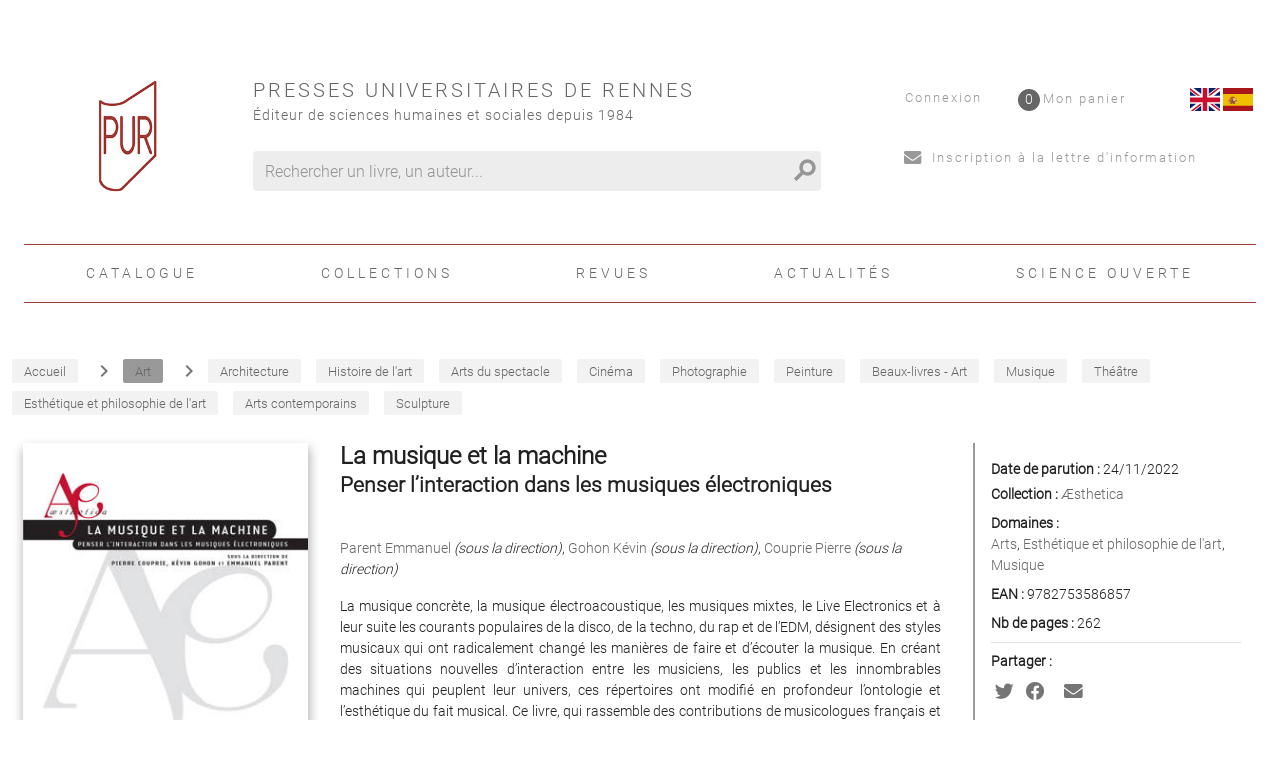

--- FILE ---
content_type: text/html; charset=utf-8
request_url: https://pur-editions.fr/product/8820/la-musique-et-la-machine
body_size: 67732
content:
<!doctype html>
<html data-n-head-ssr lang="fr" data-n-head="%7B%22lang%22:%7B%22ssr%22:%22fr%22%7D%7D">
  <head >
    <title>Parent Emmanuel - La musique et la machine</title><meta data-n-head="ssr" charset="utf-8"><meta data-n-head="ssr" name="viewport" content="width=device-width, initial-scale=1"><meta data-n-head="ssr" name="format-detection" content="telephone=no"><meta data-n-head="ssr" data-hid="description" name="description" content=""><meta data-n-head="ssr" name="geo.placename" content="France, Rennes"><meta data-n-head="ssr" property="og:site_name" content="Presses universitaires de Rennes"><meta data-n-head="ssr" property="og:type" content="website"><meta data-n-head="ssr" property="og:title" content="Presses universitaires de Rennes"><meta data-n-head="ssr" property="og:description" content=""><meta data-n-head="ssr" data-hid="og:url" property="og:url" content="https://pur-editions.fr/product/8820/la-musique-et-la-machine"><meta data-n-head="ssr" data-hid="og:title" property="og:title" content="Parent Emmanuel - La musique et la machine"><meta data-n-head="ssr" data-hid="og:image" property="og:image" content="https://s3.eu-west-3.amazonaws.com/nova-pur-production/product/images_1/8820.jpg"><link data-n-head="ssr" rel="stylesheet" href="/pur/fonts/Fontawesome/css/all.css"><link data-n-head="ssr" rel="shortcut icon" href="/pur/favicon.ico" type="image/x-icon"><link data-n-head="ssr" rel="icon" href="/pur/favicon.ico" type="image/x-icon"><link data-n-head="ssr" rel="icon" href="/pur/favicon.png" type="image/png"><link data-n-head="ssr" rel="icon" sizes="32x32" href="/pur/favicon-32.png" type="image/png"><link data-n-head="ssr" rel="icon" sizes="64x64" href="/pur/favicon-64.png" type="image/png"><link data-n-head="ssr" rel="icon" sizes="96x96" href="/pur/favicon-96.png" type="image/png"><link data-n-head="ssr" data-hid="canonical" rel="canonical" href="https://pur-editions.fr/product/8820/la-musique-et-la-machine"><style data-n-head="ssr" id="vuetify-theme-stylesheet" type="text/css">a { color: #1976d2; }
.primary {
  background-color: #1976d2 !important;
  border-color: #1976d2 !important;
}
.primary--text {
  color: #1976d2 !important;
  caret-color: #1976d2 !important;
}
.primary.lighten-5 {
  background-color: #c7fdff !important;
  border-color: #c7fdff !important;
}
.primary--text.text--lighten-5 {
  color: #c7fdff !important;
  caret-color: #c7fdff !important;
}
.primary.lighten-4 {
  background-color: #a8e0ff !important;
  border-color: #a8e0ff !important;
}
.primary--text.text--lighten-4 {
  color: #a8e0ff !important;
  caret-color: #a8e0ff !important;
}
.primary.lighten-3 {
  background-color: #8ac5ff !important;
  border-color: #8ac5ff !important;
}
.primary--text.text--lighten-3 {
  color: #8ac5ff !important;
  caret-color: #8ac5ff !important;
}
.primary.lighten-2 {
  background-color: #6aaaff !important;
  border-color: #6aaaff !important;
}
.primary--text.text--lighten-2 {
  color: #6aaaff !important;
  caret-color: #6aaaff !important;
}
.primary.lighten-1 {
  background-color: #488fef !important;
  border-color: #488fef !important;
}
.primary--text.text--lighten-1 {
  color: #488fef !important;
  caret-color: #488fef !important;
}
.primary.darken-1 {
  background-color: #005eb6 !important;
  border-color: #005eb6 !important;
}
.primary--text.text--darken-1 {
  color: #005eb6 !important;
  caret-color: #005eb6 !important;
}
.primary.darken-2 {
  background-color: #00479b !important;
  border-color: #00479b !important;
}
.primary--text.text--darken-2 {
  color: #00479b !important;
  caret-color: #00479b !important;
}
.primary.darken-3 {
  background-color: #003180 !important;
  border-color: #003180 !important;
}
.primary--text.text--darken-3 {
  color: #003180 !important;
  caret-color: #003180 !important;
}
.primary.darken-4 {
  background-color: #001e67 !important;
  border-color: #001e67 !important;
}
.primary--text.text--darken-4 {
  color: #001e67 !important;
  caret-color: #001e67 !important;
}
.secondary {
  background-color: #424242 !important;
  border-color: #424242 !important;
}
.secondary--text {
  color: #424242 !important;
  caret-color: #424242 !important;
}
.secondary.lighten-5 {
  background-color: #c1c1c1 !important;
  border-color: #c1c1c1 !important;
}
.secondary--text.text--lighten-5 {
  color: #c1c1c1 !important;
  caret-color: #c1c1c1 !important;
}
.secondary.lighten-4 {
  background-color: #a6a6a6 !important;
  border-color: #a6a6a6 !important;
}
.secondary--text.text--lighten-4 {
  color: #a6a6a6 !important;
  caret-color: #a6a6a6 !important;
}
.secondary.lighten-3 {
  background-color: #8b8b8b !important;
  border-color: #8b8b8b !important;
}
.secondary--text.text--lighten-3 {
  color: #8b8b8b !important;
  caret-color: #8b8b8b !important;
}
.secondary.lighten-2 {
  background-color: #727272 !important;
  border-color: #727272 !important;
}
.secondary--text.text--lighten-2 {
  color: #727272 !important;
  caret-color: #727272 !important;
}
.secondary.lighten-1 {
  background-color: #595959 !important;
  border-color: #595959 !important;
}
.secondary--text.text--lighten-1 {
  color: #595959 !important;
  caret-color: #595959 !important;
}
.secondary.darken-1 {
  background-color: #2c2c2c !important;
  border-color: #2c2c2c !important;
}
.secondary--text.text--darken-1 {
  color: #2c2c2c !important;
  caret-color: #2c2c2c !important;
}
.secondary.darken-2 {
  background-color: #171717 !important;
  border-color: #171717 !important;
}
.secondary--text.text--darken-2 {
  color: #171717 !important;
  caret-color: #171717 !important;
}
.secondary.darken-3 {
  background-color: #000000 !important;
  border-color: #000000 !important;
}
.secondary--text.text--darken-3 {
  color: #000000 !important;
  caret-color: #000000 !important;
}
.secondary.darken-4 {
  background-color: #000000 !important;
  border-color: #000000 !important;
}
.secondary--text.text--darken-4 {
  color: #000000 !important;
  caret-color: #000000 !important;
}
.accent {
  background-color: #82b1ff !important;
  border-color: #82b1ff !important;
}
.accent--text {
  color: #82b1ff !important;
  caret-color: #82b1ff !important;
}
.accent.lighten-5 {
  background-color: #ffffff !important;
  border-color: #ffffff !important;
}
.accent--text.text--lighten-5 {
  color: #ffffff !important;
  caret-color: #ffffff !important;
}
.accent.lighten-4 {
  background-color: #f8ffff !important;
  border-color: #f8ffff !important;
}
.accent--text.text--lighten-4 {
  color: #f8ffff !important;
  caret-color: #f8ffff !important;
}
.accent.lighten-3 {
  background-color: #daffff !important;
  border-color: #daffff !important;
}
.accent--text.text--lighten-3 {
  color: #daffff !important;
  caret-color: #daffff !important;
}
.accent.lighten-2 {
  background-color: #bce8ff !important;
  border-color: #bce8ff !important;
}
.accent--text.text--lighten-2 {
  color: #bce8ff !important;
  caret-color: #bce8ff !important;
}
.accent.lighten-1 {
  background-color: #9fccff !important;
  border-color: #9fccff !important;
}
.accent--text.text--lighten-1 {
  color: #9fccff !important;
  caret-color: #9fccff !important;
}
.accent.darken-1 {
  background-color: #6596e2 !important;
  border-color: #6596e2 !important;
}
.accent--text.text--darken-1 {
  color: #6596e2 !important;
  caret-color: #6596e2 !important;
}
.accent.darken-2 {
  background-color: #467dc6 !important;
  border-color: #467dc6 !important;
}
.accent--text.text--darken-2 {
  color: #467dc6 !important;
  caret-color: #467dc6 !important;
}
.accent.darken-3 {
  background-color: #2364aa !important;
  border-color: #2364aa !important;
}
.accent--text.text--darken-3 {
  color: #2364aa !important;
  caret-color: #2364aa !important;
}
.accent.darken-4 {
  background-color: #004c90 !important;
  border-color: #004c90 !important;
}
.accent--text.text--darken-4 {
  color: #004c90 !important;
  caret-color: #004c90 !important;
}
.error {
  background-color: #ff5252 !important;
  border-color: #ff5252 !important;
}
.error--text {
  color: #ff5252 !important;
  caret-color: #ff5252 !important;
}
.error.lighten-5 {
  background-color: #ffe4d5 !important;
  border-color: #ffe4d5 !important;
}
.error--text.text--lighten-5 {
  color: #ffe4d5 !important;
  caret-color: #ffe4d5 !important;
}
.error.lighten-4 {
  background-color: #ffc6b9 !important;
  border-color: #ffc6b9 !important;
}
.error--text.text--lighten-4 {
  color: #ffc6b9 !important;
  caret-color: #ffc6b9 !important;
}
.error.lighten-3 {
  background-color: #ffa99e !important;
  border-color: #ffa99e !important;
}
.error--text.text--lighten-3 {
  color: #ffa99e !important;
  caret-color: #ffa99e !important;
}
.error.lighten-2 {
  background-color: #ff8c84 !important;
  border-color: #ff8c84 !important;
}
.error--text.text--lighten-2 {
  color: #ff8c84 !important;
  caret-color: #ff8c84 !important;
}
.error.lighten-1 {
  background-color: #ff6f6a !important;
  border-color: #ff6f6a !important;
}
.error--text.text--lighten-1 {
  color: #ff6f6a !important;
  caret-color: #ff6f6a !important;
}
.error.darken-1 {
  background-color: #df323b !important;
  border-color: #df323b !important;
}
.error--text.text--darken-1 {
  color: #df323b !important;
  caret-color: #df323b !important;
}
.error.darken-2 {
  background-color: #bf0025 !important;
  border-color: #bf0025 !important;
}
.error--text.text--darken-2 {
  color: #bf0025 !important;
  caret-color: #bf0025 !important;
}
.error.darken-3 {
  background-color: #9f0010 !important;
  border-color: #9f0010 !important;
}
.error--text.text--darken-3 {
  color: #9f0010 !important;
  caret-color: #9f0010 !important;
}
.error.darken-4 {
  background-color: #800000 !important;
  border-color: #800000 !important;
}
.error--text.text--darken-4 {
  color: #800000 !important;
  caret-color: #800000 !important;
}
.info {
  background-color: #2196f3 !important;
  border-color: #2196f3 !important;
}
.info--text {
  color: #2196f3 !important;
  caret-color: #2196f3 !important;
}
.info.lighten-5 {
  background-color: #d4ffff !important;
  border-color: #d4ffff !important;
}
.info--text.text--lighten-5 {
  color: #d4ffff !important;
  caret-color: #d4ffff !important;
}
.info.lighten-4 {
  background-color: #b5ffff !important;
  border-color: #b5ffff !important;
}
.info--text.text--lighten-4 {
  color: #b5ffff !important;
  caret-color: #b5ffff !important;
}
.info.lighten-3 {
  background-color: #95e8ff !important;
  border-color: #95e8ff !important;
}
.info--text.text--lighten-3 {
  color: #95e8ff !important;
  caret-color: #95e8ff !important;
}
.info.lighten-2 {
  background-color: #75ccff !important;
  border-color: #75ccff !important;
}
.info--text.text--lighten-2 {
  color: #75ccff !important;
  caret-color: #75ccff !important;
}
.info.lighten-1 {
  background-color: #51b0ff !important;
  border-color: #51b0ff !important;
}
.info--text.text--lighten-1 {
  color: #51b0ff !important;
  caret-color: #51b0ff !important;
}
.info.darken-1 {
  background-color: #007cd6 !important;
  border-color: #007cd6 !important;
}
.info--text.text--darken-1 {
  color: #007cd6 !important;
  caret-color: #007cd6 !important;
}
.info.darken-2 {
  background-color: #0064ba !important;
  border-color: #0064ba !important;
}
.info--text.text--darken-2 {
  color: #0064ba !important;
  caret-color: #0064ba !important;
}
.info.darken-3 {
  background-color: #004d9f !important;
  border-color: #004d9f !important;
}
.info--text.text--darken-3 {
  color: #004d9f !important;
  caret-color: #004d9f !important;
}
.info.darken-4 {
  background-color: #003784 !important;
  border-color: #003784 !important;
}
.info--text.text--darken-4 {
  color: #003784 !important;
  caret-color: #003784 !important;
}
.success {
  background-color: #4caf50 !important;
  border-color: #4caf50 !important;
}
.success--text {
  color: #4caf50 !important;
  caret-color: #4caf50 !important;
}
.success.lighten-5 {
  background-color: #dcffd6 !important;
  border-color: #dcffd6 !important;
}
.success--text.text--lighten-5 {
  color: #dcffd6 !important;
  caret-color: #dcffd6 !important;
}
.success.lighten-4 {
  background-color: #beffba !important;
  border-color: #beffba !important;
}
.success--text.text--lighten-4 {
  color: #beffba !important;
  caret-color: #beffba !important;
}
.success.lighten-3 {
  background-color: #a2ff9e !important;
  border-color: #a2ff9e !important;
}
.success--text.text--lighten-3 {
  color: #a2ff9e !important;
  caret-color: #a2ff9e !important;
}
.success.lighten-2 {
  background-color: #85e783 !important;
  border-color: #85e783 !important;
}
.success--text.text--lighten-2 {
  color: #85e783 !important;
  caret-color: #85e783 !important;
}
.success.lighten-1 {
  background-color: #69cb69 !important;
  border-color: #69cb69 !important;
}
.success--text.text--lighten-1 {
  color: #69cb69 !important;
  caret-color: #69cb69 !important;
}
.success.darken-1 {
  background-color: #2d9437 !important;
  border-color: #2d9437 !important;
}
.success--text.text--darken-1 {
  color: #2d9437 !important;
  caret-color: #2d9437 !important;
}
.success.darken-2 {
  background-color: #00791e !important;
  border-color: #00791e !important;
}
.success--text.text--darken-2 {
  color: #00791e !important;
  caret-color: #00791e !important;
}
.success.darken-3 {
  background-color: #006000 !important;
  border-color: #006000 !important;
}
.success--text.text--darken-3 {
  color: #006000 !important;
  caret-color: #006000 !important;
}
.success.darken-4 {
  background-color: #004700 !important;
  border-color: #004700 !important;
}
.success--text.text--darken-4 {
  color: #004700 !important;
  caret-color: #004700 !important;
}
.warning {
  background-color: #fb8c00 !important;
  border-color: #fb8c00 !important;
}
.warning--text {
  color: #fb8c00 !important;
  caret-color: #fb8c00 !important;
}
.warning.lighten-5 {
  background-color: #ffff9e !important;
  border-color: #ffff9e !important;
}
.warning--text.text--lighten-5 {
  color: #ffff9e !important;
  caret-color: #ffff9e !important;
}
.warning.lighten-4 {
  background-color: #fffb82 !important;
  border-color: #fffb82 !important;
}
.warning--text.text--lighten-4 {
  color: #fffb82 !important;
  caret-color: #fffb82 !important;
}
.warning.lighten-3 {
  background-color: #ffdf67 !important;
  border-color: #ffdf67 !important;
}
.warning--text.text--lighten-3 {
  color: #ffdf67 !important;
  caret-color: #ffdf67 !important;
}
.warning.lighten-2 {
  background-color: #ffc24b !important;
  border-color: #ffc24b !important;
}
.warning--text.text--lighten-2 {
  color: #ffc24b !important;
  caret-color: #ffc24b !important;
}
.warning.lighten-1 {
  background-color: #ffa72d !important;
  border-color: #ffa72d !important;
}
.warning--text.text--lighten-1 {
  color: #ffa72d !important;
  caret-color: #ffa72d !important;
}
.warning.darken-1 {
  background-color: #db7200 !important;
  border-color: #db7200 !important;
}
.warning--text.text--darken-1 {
  color: #db7200 !important;
  caret-color: #db7200 !important;
}
.warning.darken-2 {
  background-color: #bb5900 !important;
  border-color: #bb5900 !important;
}
.warning--text.text--darken-2 {
  color: #bb5900 !important;
  caret-color: #bb5900 !important;
}
.warning.darken-3 {
  background-color: #9d4000 !important;
  border-color: #9d4000 !important;
}
.warning--text.text--darken-3 {
  color: #9d4000 !important;
  caret-color: #9d4000 !important;
}
.warning.darken-4 {
  background-color: #802700 !important;
  border-color: #802700 !important;
}
.warning--text.text--darken-4 {
  color: #802700 !important;
  caret-color: #802700 !important;
}</style><script data-n-head="ssr" data-hid="gtm-script">if(!window._gtm_init){window._gtm_init=1;(function(w,n,d,m,e,p){w[d]=(w[d]==1||n[d]=='yes'||n[d]==1||n[m]==1||(w[e]&&w[e][p]&&w[e][p]()))?1:0})(window,navigator,'doNotTrack','msDoNotTrack','external','msTrackingProtectionEnabled');(function(w,d,s,l,x,y){w[x]={};w._gtm_inject=function(i){if(w.doNotTrack||w[x][i])return;w[x][i]=1;w[l]=w[l]||[];w[l].push({'gtm.start':new Date().getTime(),event:'gtm.js'});var f=d.getElementsByTagName(s)[0],j=d.createElement(s);j.async=true;j.src='https://www.googletagmanager.com/gtm.js?id='+i;f.parentNode.insertBefore(j,f);}})(window,document,'script','dataLayer','_gtm_ids','_gtm_inject')}</script><link rel="preload" href="/_nuxt/87cf106.js" as="script"><link rel="preload" href="/_nuxt/ae167bd.js" as="script"><link rel="preload" href="/_nuxt/59a27bc.js" as="script"><link rel="preload" href="/_nuxt/ba2e9b1.js" as="script"><link rel="preload" href="/_nuxt/2a4a5da.js" as="script"><style data-vue-ssr-id="2584b1b1:0 28dea842:0 3bdafade:0 1ba99b97:0 62dedad6:0 dcebdbc4:0 3b0188ae:0 285d5897:0">fieldset[disabled] .multiselect{pointer-events:none}.multiselect__spinner{position:absolute;right:1px;top:1px;width:48px;height:35px;background:#fff;display:block}.multiselect__spinner:after,.multiselect__spinner:before{position:absolute;content:"";top:50%;left:50%;margin:-8px 0 0 -8px;width:16px;height:16px;border-radius:100%;border:2px solid transparent;border-top-color:#41b883;box-shadow:0 0 0 1px transparent}.multiselect__spinner:before{-webkit-animation:spinning 2.4s cubic-bezier(.41,.26,.2,.62);animation:spinning 2.4s cubic-bezier(.41,.26,.2,.62);-webkit-animation-iteration-count:infinite;animation-iteration-count:infinite}.multiselect__spinner:after{-webkit-animation:spinning 2.4s cubic-bezier(.51,.09,.21,.8);animation:spinning 2.4s cubic-bezier(.51,.09,.21,.8);-webkit-animation-iteration-count:infinite;animation-iteration-count:infinite}.multiselect__loading-enter-active,.multiselect__loading-leave-active{transition:opacity .4s ease-in-out;opacity:1}.multiselect__loading-enter,.multiselect__loading-leave-active{opacity:0}.multiselect,.multiselect__input,.multiselect__single{font-family:inherit;font-size:16px;touch-action:manipulation}.multiselect{box-sizing:content-box;display:block;position:relative;width:100%;min-height:40px;text-align:left;color:#35495e}.multiselect *{box-sizing:border-box}.multiselect:focus{outline:none}.multiselect--disabled{background:#ededed;pointer-events:none;opacity:.6}.multiselect--active{z-index:50}.multiselect--active:not(.multiselect--above) .multiselect__current,.multiselect--active:not(.multiselect--above) .multiselect__input,.multiselect--active:not(.multiselect--above) .multiselect__tags{border-bottom-left-radius:0;border-bottom-right-radius:0}.multiselect--active .multiselect__select{transform:rotate(180deg)}.multiselect--above.multiselect--active .multiselect__current,.multiselect--above.multiselect--active .multiselect__input,.multiselect--above.multiselect--active .multiselect__tags{border-top-left-radius:0;border-top-right-radius:0}.multiselect__input,.multiselect__single{position:relative;display:inline-block;min-height:20px;line-height:20px;border:none;border-radius:5px;background:#fff;padding:0 0 0 5px;width:100%;transition:border .1s ease;box-sizing:border-box;margin-bottom:8px;vertical-align:top}.multiselect__input:-ms-input-placeholder{color:#35495e}.multiselect__input::-moz-placeholder{color:#35495e}.multiselect__input::placeholder{color:#35495e}.multiselect__tag~.multiselect__input,.multiselect__tag~.multiselect__single{width:auto}.multiselect__input:hover,.multiselect__single:hover{border-color:#cfcfcf}.multiselect__input:focus,.multiselect__single:focus{border-color:#a8a8a8;outline:none}.multiselect__single{padding-left:5px;margin-bottom:8px}.multiselect__tags-wrap{display:inline}.multiselect__tags{min-height:40px;display:block;padding:8px 40px 0 8px;border-radius:5px;border:1px solid #e8e8e8;background:#fff;font-size:14px}.multiselect__tag{position:relative;display:inline-block;padding:4px 26px 4px 10px;border-radius:5px;margin-right:10px;color:#fff;line-height:1;background:#41b883;margin-bottom:5px;white-space:nowrap;overflow:hidden;max-width:100%;text-overflow:ellipsis}.multiselect__tag-icon{cursor:pointer;margin-left:7px;position:absolute;right:0;top:0;bottom:0;font-weight:700;font-style:normal;width:22px;text-align:center;line-height:22px;transition:all .2s ease;border-radius:5px}.multiselect__tag-icon:after{content:"\D7";color:#266d4d;font-size:14px}.multiselect__tag-icon:focus,.multiselect__tag-icon:hover{background:#369a6e}.multiselect__tag-icon:focus:after,.multiselect__tag-icon:hover:after{color:#fff}.multiselect__current{min-height:40px;overflow:hidden;padding:8px 30px 0 12px;white-space:nowrap;border-radius:5px;border:1px solid #e8e8e8}.multiselect__current,.multiselect__select{line-height:16px;box-sizing:border-box;display:block;margin:0;text-decoration:none;cursor:pointer}.multiselect__select{position:absolute;width:40px;height:38px;right:1px;top:1px;padding:4px 8px;text-align:center;transition:transform .2s ease}.multiselect__select:before{position:relative;right:0;top:65%;color:#999;margin-top:4px;border-color:#999 transparent transparent;border-style:solid;border-width:5px 5px 0;content:""}.multiselect__placeholder{color:#adadad;display:inline-block;margin-bottom:10px;padding-top:2px}.multiselect--active .multiselect__placeholder{display:none}.multiselect__content-wrapper{position:absolute;display:block;background:#fff;width:100%;max-height:240px;overflow:auto;border:1px solid #e8e8e8;border-top:none;border-bottom-left-radius:5px;border-bottom-right-radius:5px;z-index:50;-webkit-overflow-scrolling:touch}.multiselect__content{list-style:none;display:inline-block;padding:0;margin:0;min-width:100%;vertical-align:top}.multiselect--above .multiselect__content-wrapper{bottom:100%;border-bottom-left-radius:0;border-bottom-right-radius:0;border-top-left-radius:5px;border-top-right-radius:5px;border-bottom:none;border-top:1px solid #e8e8e8}.multiselect__content::webkit-scrollbar{display:none}.multiselect__element{display:block}.multiselect__option{display:block;padding:12px;min-height:40px;line-height:16px;text-decoration:none;text-transform:none;vertical-align:middle;position:relative;cursor:pointer;white-space:nowrap}.multiselect__option:after{top:0;right:0;position:absolute;line-height:40px;padding-right:12px;padding-left:20px;font-size:13px}.multiselect__option--highlight{background:#41b883;outline:none;color:#fff}.multiselect__option--highlight:after{content:attr(data-select);background:#41b883;color:#fff}.multiselect__option--selected{background:#f3f3f3;color:#35495e;font-weight:700}.multiselect__option--selected:after{content:attr(data-selected);color:silver}.multiselect__option--selected.multiselect__option--highlight{background:#ff6a6a;color:#fff}.multiselect__option--selected.multiselect__option--highlight:after{background:#ff6a6a;content:attr(data-deselect);color:#fff}.multiselect--disabled .multiselect__current,.multiselect--disabled .multiselect__select{background:#ededed;color:#a6a6a6}.multiselect__option--disabled{background:#ededed!important;color:#a6a6a6!important;cursor:text;pointer-events:none}.multiselect__option--group{background:#ededed;color:#35495e}.multiselect__option--group.multiselect__option--highlight{background:#35495e;color:#fff}.multiselect__option--group.multiselect__option--highlight:after{background:#35495e}.multiselect__option--disabled.multiselect__option--highlight{background:#dedede}.multiselect__option--group-selected.multiselect__option--highlight{background:#ff6a6a;color:#fff}.multiselect__option--group-selected.multiselect__option--highlight:after{background:#ff6a6a;content:attr(data-deselect);color:#fff}.multiselect-enter-active,.multiselect-leave-active{transition:all .15s ease}.multiselect-enter,.multiselect-leave-active{opacity:0}.multiselect__strong{margin-bottom:8px;line-height:20px;display:inline-block;vertical-align:top}[dir=rtl] .multiselect{text-align:right}[dir=rtl] .multiselect__select{right:auto;left:1px}[dir=rtl] .multiselect__tags{padding:8px 8px 0 40px}[dir=rtl] .multiselect__content{text-align:right}[dir=rtl] .multiselect__option:after{right:auto;left:0}[dir=rtl] .multiselect__clear{right:auto;left:12px}[dir=rtl] .multiselect__spinner{right:auto;left:1px}@-webkit-keyframes spinning{0%{transform:rotate(0)}to{transform:rotate(2turn)}}@keyframes spinning{0%{transform:rotate(0)}to{transform:rotate(2turn)}}
.swiper-container{margin-left:auto;margin-right:auto;position:relative;overflow:hidden;list-style:none;padding:0;z-index:1}.swiper-container-no-flexbox .swiper-slide{float:left}.swiper-container-vertical>.swiper-wrapper{-webkit-box-orient:vertical;-webkit-box-direction:normal;-webkit-flex-direction:column;-ms-flex-direction:column;flex-direction:column}.swiper-wrapper{position:relative;width:100%;height:100%;z-index:1;display:-webkit-box;display:-webkit-flex;display:-ms-flexbox;display:flex;-webkit-transition-property:-webkit-transform;transition-property:-webkit-transform;-o-transition-property:transform;transition-property:transform;transition-property:transform,-webkit-transform;-webkit-box-sizing:content-box;box-sizing:content-box}.swiper-container-android .swiper-slide,.swiper-wrapper{-webkit-transform:translateZ(0);transform:translateZ(0)}.swiper-container-multirow>.swiper-wrapper{-webkit-flex-wrap:wrap;-ms-flex-wrap:wrap;flex-wrap:wrap}.swiper-container-free-mode>.swiper-wrapper{-webkit-transition-timing-function:ease-out;-o-transition-timing-function:ease-out;transition-timing-function:ease-out;margin:0 auto}.swiper-slide{-webkit-flex-shrink:0;-ms-flex-negative:0;flex-shrink:0;width:100%;height:100%;position:relative;-webkit-transition-property:-webkit-transform;transition-property:-webkit-transform;-o-transition-property:transform;transition-property:transform;transition-property:transform,-webkit-transform}.swiper-slide-invisible-blank{visibility:hidden}.swiper-container-autoheight,.swiper-container-autoheight .swiper-slide{height:auto}.swiper-container-autoheight .swiper-wrapper{-webkit-box-align:start;-webkit-align-items:flex-start;-ms-flex-align:start;align-items:flex-start;-webkit-transition-property:height,-webkit-transform;transition-property:height,-webkit-transform;-o-transition-property:transform,height;transition-property:transform,height;transition-property:transform,height,-webkit-transform}.swiper-container-3d{-webkit-perspective:1200px;perspective:1200px}.swiper-container-3d .swiper-cube-shadow,.swiper-container-3d .swiper-slide,.swiper-container-3d .swiper-slide-shadow-bottom,.swiper-container-3d .swiper-slide-shadow-left,.swiper-container-3d .swiper-slide-shadow-right,.swiper-container-3d .swiper-slide-shadow-top,.swiper-container-3d .swiper-wrapper{-webkit-transform-style:preserve-3d;transform-style:preserve-3d}.swiper-container-3d .swiper-slide-shadow-bottom,.swiper-container-3d .swiper-slide-shadow-left,.swiper-container-3d .swiper-slide-shadow-right,.swiper-container-3d .swiper-slide-shadow-top{position:absolute;left:0;top:0;width:100%;height:100%;pointer-events:none;z-index:10}.swiper-container-3d .swiper-slide-shadow-left{background-image:-webkit-linear-gradient(right,rgba(0,0,0,.5),transparent);background-image:-o-linear-gradient(right,rgba(0,0,0,.5),transparent);background-image:-webkit-gradient(linear,right top,left top,from(rgba(0,0,0,.5)),to(transparent));background-image:linear-gradient(270deg,rgba(0,0,0,.5),transparent)}.swiper-container-3d .swiper-slide-shadow-right{background-image:-webkit-linear-gradient(left,rgba(0,0,0,.5),transparent);background-image:-o-linear-gradient(left,rgba(0,0,0,.5),transparent);background-image:-webkit-gradient(linear,left top,right top,from(rgba(0,0,0,.5)),to(transparent));background-image:linear-gradient(90deg,rgba(0,0,0,.5),transparent)}.swiper-container-3d .swiper-slide-shadow-top{background-image:-webkit-linear-gradient(bottom,rgba(0,0,0,.5),transparent);background-image:-o-linear-gradient(bottom,rgba(0,0,0,.5),transparent);background-image:-webkit-gradient(linear,left bottom,left top,from(rgba(0,0,0,.5)),to(transparent));background-image:linear-gradient(0deg,rgba(0,0,0,.5),transparent)}.swiper-container-3d .swiper-slide-shadow-bottom{background-image:-webkit-linear-gradient(top,rgba(0,0,0,.5),transparent);background-image:-o-linear-gradient(top,rgba(0,0,0,.5),transparent);background-image:-webkit-gradient(linear,left top,left bottom,from(rgba(0,0,0,.5)),to(transparent));background-image:linear-gradient(180deg,rgba(0,0,0,.5),transparent)}.swiper-container-wp8-horizontal,.swiper-container-wp8-horizontal>.swiper-wrapper{-ms-touch-action:pan-y;touch-action:pan-y}.swiper-container-wp8-vertical,.swiper-container-wp8-vertical>.swiper-wrapper{-ms-touch-action:pan-x;touch-action:pan-x}.swiper-button-next,.swiper-button-prev{position:absolute;top:50%;width:27px;height:44px;margin-top:-22px;z-index:10;cursor:pointer;background-size:27px 44px;background-position:50%;background-repeat:no-repeat}.swiper-button-next.swiper-button-disabled,.swiper-button-prev.swiper-button-disabled{opacity:.35;cursor:auto;pointer-events:none}.swiper-button-prev,.swiper-container-rtl .swiper-button-next{background-image:url("data:image/svg+xml;charset=utf-8,%3Csvg xmlns='http://www.w3.org/2000/svg' viewBox='0 0 27 44'%3E%3Cpath d='M0 22L22 0l2.1 2.1L4.2 22l19.9 19.9L22 44 0 22z' fill='%23007aff'/%3E%3C/svg%3E");left:10px;right:auto}.swiper-button-next,.swiper-container-rtl .swiper-button-prev{background-image:url("data:image/svg+xml;charset=utf-8,%3Csvg xmlns='http://www.w3.org/2000/svg' viewBox='0 0 27 44'%3E%3Cpath d='M27 22L5 44l-2.1-2.1L22.8 22 2.9 2.1 5 0l22 22z' fill='%23007aff'/%3E%3C/svg%3E");right:10px;left:auto}.swiper-button-prev.swiper-button-white,.swiper-container-rtl .swiper-button-next.swiper-button-white{background-image:url("data:image/svg+xml;charset=utf-8,%3Csvg xmlns='http://www.w3.org/2000/svg' viewBox='0 0 27 44'%3E%3Cpath d='M0 22L22 0l2.1 2.1L4.2 22l19.9 19.9L22 44 0 22z' fill='%23fff'/%3E%3C/svg%3E")}.swiper-button-next.swiper-button-white,.swiper-container-rtl .swiper-button-prev.swiper-button-white{background-image:url("data:image/svg+xml;charset=utf-8,%3Csvg xmlns='http://www.w3.org/2000/svg' viewBox='0 0 27 44'%3E%3Cpath d='M27 22L5 44l-2.1-2.1L22.8 22 2.9 2.1 5 0l22 22z' fill='%23fff'/%3E%3C/svg%3E")}.swiper-button-prev.swiper-button-black,.swiper-container-rtl .swiper-button-next.swiper-button-black{background-image:url("data:image/svg+xml;charset=utf-8,%3Csvg xmlns='http://www.w3.org/2000/svg' viewBox='0 0 27 44'%3E%3Cpath d='M0 22L22 0l2.1 2.1L4.2 22l19.9 19.9L22 44 0 22z'/%3E%3C/svg%3E")}.swiper-button-next.swiper-button-black,.swiper-container-rtl .swiper-button-prev.swiper-button-black{background-image:url("data:image/svg+xml;charset=utf-8,%3Csvg xmlns='http://www.w3.org/2000/svg' viewBox='0 0 27 44'%3E%3Cpath d='M27 22L5 44l-2.1-2.1L22.8 22 2.9 2.1 5 0l22 22z'/%3E%3C/svg%3E")}.swiper-button-lock{display:none}.swiper-pagination{position:absolute;text-align:center;-webkit-transition:opacity .3s;-o-transition:.3s opacity;transition:opacity .3s;-webkit-transform:translateZ(0);transform:translateZ(0);z-index:10}.swiper-pagination.swiper-pagination-hidden{opacity:0}.swiper-container-horizontal>.swiper-pagination-bullets,.swiper-pagination-custom,.swiper-pagination-fraction{bottom:10px;left:0;width:100%}.swiper-pagination-bullets-dynamic{overflow:hidden;font-size:0}.swiper-pagination-bullets-dynamic .swiper-pagination-bullet{-webkit-transform:scale(.33);-ms-transform:scale(.33);transform:scale(.33);position:relative}.swiper-pagination-bullets-dynamic .swiper-pagination-bullet-active,.swiper-pagination-bullets-dynamic .swiper-pagination-bullet-active-main{-webkit-transform:scale(1);-ms-transform:scale(1);transform:scale(1)}.swiper-pagination-bullets-dynamic .swiper-pagination-bullet-active-prev{-webkit-transform:scale(.66);-ms-transform:scale(.66);transform:scale(.66)}.swiper-pagination-bullets-dynamic .swiper-pagination-bullet-active-prev-prev{-webkit-transform:scale(.33);-ms-transform:scale(.33);transform:scale(.33)}.swiper-pagination-bullets-dynamic .swiper-pagination-bullet-active-next{-webkit-transform:scale(.66);-ms-transform:scale(.66);transform:scale(.66)}.swiper-pagination-bullets-dynamic .swiper-pagination-bullet-active-next-next{-webkit-transform:scale(.33);-ms-transform:scale(.33);transform:scale(.33)}.swiper-pagination-bullet{width:8px;height:8px;display:inline-block;border-radius:100%;background:#000;opacity:.2}button.swiper-pagination-bullet{border:none;margin:0;padding:0;-webkit-box-shadow:none;box-shadow:none;-webkit-appearance:none;-moz-appearance:none;appearance:none}.swiper-pagination-clickable .swiper-pagination-bullet{cursor:pointer}.swiper-pagination-bullet-active{opacity:1;background:#007aff}.swiper-container-vertical>.swiper-pagination-bullets{right:10px;top:50%;-webkit-transform:translate3d(0,-50%,0);transform:translate3d(0,-50%,0)}.swiper-container-vertical>.swiper-pagination-bullets .swiper-pagination-bullet{margin:6px 0;display:block}.swiper-container-vertical>.swiper-pagination-bullets.swiper-pagination-bullets-dynamic{top:50%;-webkit-transform:translateY(-50%);-ms-transform:translateY(-50%);transform:translateY(-50%);width:8px}.swiper-container-vertical>.swiper-pagination-bullets.swiper-pagination-bullets-dynamic .swiper-pagination-bullet{display:inline-block;-webkit-transition:top .2s,-webkit-transform .2s;-o-transition:.2s top,.2s -webkit-transform;transition:top .2s,-webkit-transform .2s;-o-transition:.2s transform,.2s top;-webkit-transition:transform .2s,top .2s;transition:transform .2s,top .2s;-webkit-transition:transform .2s,top .2s,-webkit-transform .2s;-o-transition:.2s transform,.2s top,.2s -webkit-transform;transition:transform .2s,top .2s,-webkit-transform .2s}.swiper-container-horizontal>.swiper-pagination-bullets .swiper-pagination-bullet{margin:0 4px}.swiper-container-horizontal>.swiper-pagination-bullets.swiper-pagination-bullets-dynamic{left:50%;-webkit-transform:translateX(-50%);-ms-transform:translateX(-50%);transform:translateX(-50%);white-space:nowrap}.swiper-container-horizontal>.swiper-pagination-bullets.swiper-pagination-bullets-dynamic .swiper-pagination-bullet{-webkit-transition:left .2s,-webkit-transform .2s;-o-transition:.2s left,.2s -webkit-transform;transition:left .2s,-webkit-transform .2s;-o-transition:.2s transform,.2s left;-webkit-transition:transform .2s,left .2s;transition:transform .2s,left .2s;-webkit-transition:transform .2s,left .2s,-webkit-transform .2s;-o-transition:.2s transform,.2s left,.2s -webkit-transform;transition:transform .2s,left .2s,-webkit-transform .2s}.swiper-container-horizontal.swiper-container-rtl>.swiper-pagination-bullets-dynamic .swiper-pagination-bullet{-webkit-transition:right .2s,-webkit-transform .2s;-o-transition:.2s right,.2s -webkit-transform;transition:right .2s,-webkit-transform .2s;-o-transition:.2s transform,.2s right;-webkit-transition:transform .2s,right .2s;transition:transform .2s,right .2s;-webkit-transition:transform .2s,right .2s,-webkit-transform .2s;-o-transition:.2s transform,.2s right,.2s -webkit-transform;transition:transform .2s,right .2s,-webkit-transform .2s}.swiper-pagination-progressbar{background:rgba(0,0,0,.25);position:absolute}.swiper-pagination-progressbar .swiper-pagination-progressbar-fill{background:#007aff;position:absolute;left:0;top:0;width:100%;height:100%;-webkit-transform:scale(0);-ms-transform:scale(0);transform:scale(0);-webkit-transform-origin:left top;-ms-transform-origin:left top;transform-origin:left top}.swiper-container-rtl .swiper-pagination-progressbar .swiper-pagination-progressbar-fill{-webkit-transform-origin:right top;-ms-transform-origin:right top;transform-origin:right top}.swiper-container-horizontal>.swiper-pagination-progressbar,.swiper-container-vertical>.swiper-pagination-progressbar.swiper-pagination-progressbar-opposite{width:100%;height:4px;left:0;top:0}.swiper-container-horizontal>.swiper-pagination-progressbar.swiper-pagination-progressbar-opposite,.swiper-container-vertical>.swiper-pagination-progressbar{width:4px;height:100%;left:0;top:0}.swiper-pagination-white .swiper-pagination-bullet-active{background:#fff}.swiper-pagination-progressbar.swiper-pagination-white{background:hsla(0,0%,100%,.25)}.swiper-pagination-progressbar.swiper-pagination-white .swiper-pagination-progressbar-fill{background:#fff}.swiper-pagination-black .swiper-pagination-bullet-active{background:#000}.swiper-pagination-progressbar.swiper-pagination-black{background:rgba(0,0,0,.25)}.swiper-pagination-progressbar.swiper-pagination-black .swiper-pagination-progressbar-fill{background:#000}.swiper-pagination-lock{display:none}.swiper-scrollbar{border-radius:10px;position:relative;-ms-touch-action:none;background:rgba(0,0,0,.1)}.swiper-container-horizontal>.swiper-scrollbar{position:absolute;left:1%;bottom:3px;z-index:50;height:5px;width:98%}.swiper-container-vertical>.swiper-scrollbar{position:absolute;right:3px;top:1%;z-index:50;width:5px;height:98%}.swiper-scrollbar-drag{height:100%;width:100%;position:relative;background:rgba(0,0,0,.5);border-radius:10px;left:0;top:0}.swiper-scrollbar-cursor-drag{cursor:move}.swiper-scrollbar-lock{display:none}.swiper-zoom-container{width:100%;height:100%;display:-webkit-box;display:-webkit-flex;display:-ms-flexbox;display:flex;-webkit-box-pack:center;-webkit-justify-content:center;-ms-flex-pack:center;justify-content:center;-webkit-box-align:center;-webkit-align-items:center;-ms-flex-align:center;align-items:center;text-align:center}.swiper-zoom-container>canvas,.swiper-zoom-container>img,.swiper-zoom-container>svg{max-width:100%;max-height:100%;-o-object-fit:contain;object-fit:contain}.swiper-slide-zoomed{cursor:move}.swiper-lazy-preloader{width:42px;height:42px;position:absolute;left:50%;top:50%;margin-left:-21px;margin-top:-21px;z-index:10;-webkit-transform-origin:50%;-ms-transform-origin:50%;transform-origin:50%;-webkit-animation:swiper-preloader-spin 1s steps(12) infinite;animation:swiper-preloader-spin 1s steps(12) infinite}.swiper-lazy-preloader:after{display:block;content:"";width:100%;height:100%;background-image:url("data:image/svg+xml;charset=utf-8,%3Csvg viewBox='0 0 120 120' xmlns='http://www.w3.org/2000/svg' xmlns:xlink='http://www.w3.org/1999/xlink'%3E%3Cdefs%3E%3Cpath id='a' stroke='%236c6c6c' stroke-width='11' stroke-linecap='round' d='M60 7v20'/%3E%3C/defs%3E%3Cuse xlink:href='%23a' opacity='.27'/%3E%3Cuse xlink:href='%23a' opacity='.27' transform='rotate(30 60 60)'/%3E%3Cuse xlink:href='%23a' opacity='.27' transform='rotate(60 60 60)'/%3E%3Cuse xlink:href='%23a' opacity='.27' transform='rotate(90 60 60)'/%3E%3Cuse xlink:href='%23a' opacity='.27' transform='rotate(120 60 60)'/%3E%3Cuse xlink:href='%23a' opacity='.27' transform='rotate(150 60 60)'/%3E%3Cuse xlink:href='%23a' opacity='.37' transform='rotate(180 60 60)'/%3E%3Cuse xlink:href='%23a' opacity='.46' transform='rotate(210 60 60)'/%3E%3Cuse xlink:href='%23a' opacity='.56' transform='rotate(240 60 60)'/%3E%3Cuse xlink:href='%23a' opacity='.66' transform='rotate(270 60 60)'/%3E%3Cuse xlink:href='%23a' opacity='.75' transform='rotate(300 60 60)'/%3E%3Cuse xlink:href='%23a' opacity='.85' transform='rotate(330 60 60)'/%3E%3C/svg%3E");background-position:50%;background-size:100%;background-repeat:no-repeat}.swiper-lazy-preloader-white:after{background-image:url("data:image/svg+xml;charset=utf-8,%3Csvg viewBox='0 0 120 120' xmlns='http://www.w3.org/2000/svg' xmlns:xlink='http://www.w3.org/1999/xlink'%3E%3Cdefs%3E%3Cpath id='a' stroke='%23fff' stroke-width='11' stroke-linecap='round' d='M60 7v20'/%3E%3C/defs%3E%3Cuse xlink:href='%23a' opacity='.27'/%3E%3Cuse xlink:href='%23a' opacity='.27' transform='rotate(30 60 60)'/%3E%3Cuse xlink:href='%23a' opacity='.27' transform='rotate(60 60 60)'/%3E%3Cuse xlink:href='%23a' opacity='.27' transform='rotate(90 60 60)'/%3E%3Cuse xlink:href='%23a' opacity='.27' transform='rotate(120 60 60)'/%3E%3Cuse xlink:href='%23a' opacity='.27' transform='rotate(150 60 60)'/%3E%3Cuse xlink:href='%23a' opacity='.37' transform='rotate(180 60 60)'/%3E%3Cuse xlink:href='%23a' opacity='.46' transform='rotate(210 60 60)'/%3E%3Cuse xlink:href='%23a' opacity='.56' transform='rotate(240 60 60)'/%3E%3Cuse xlink:href='%23a' opacity='.66' transform='rotate(270 60 60)'/%3E%3Cuse xlink:href='%23a' opacity='.75' transform='rotate(300 60 60)'/%3E%3Cuse xlink:href='%23a' opacity='.85' transform='rotate(330 60 60)'/%3E%3C/svg%3E")}@-webkit-keyframes swiper-preloader-spin{to{-webkit-transform:rotate(1turn);transform:rotate(1turn)}}@keyframes swiper-preloader-spin{to{-webkit-transform:rotate(1turn);transform:rotate(1turn)}}.swiper-container .swiper-notification{position:absolute;left:0;top:0;pointer-events:none;opacity:0;z-index:-1000}.swiper-container-fade.swiper-container-free-mode .swiper-slide{-webkit-transition-timing-function:ease-out;-o-transition-timing-function:ease-out;transition-timing-function:ease-out}.swiper-container-fade .swiper-slide{pointer-events:none;-webkit-transition-property:opacity;-o-transition-property:opacity;transition-property:opacity}.swiper-container-fade .swiper-slide .swiper-slide{pointer-events:none}.swiper-container-fade .swiper-slide-active,.swiper-container-fade .swiper-slide-active .swiper-slide-active{pointer-events:auto}.swiper-container-cube{overflow:visible}.swiper-container-cube .swiper-slide{pointer-events:none;-webkit-backface-visibility:hidden;backface-visibility:hidden;z-index:1;visibility:hidden;-webkit-transform-origin:0 0;-ms-transform-origin:0 0;transform-origin:0 0;width:100%;height:100%}.swiper-container-cube .swiper-slide .swiper-slide{pointer-events:none}.swiper-container-cube.swiper-container-rtl .swiper-slide{-webkit-transform-origin:100% 0;-ms-transform-origin:100% 0;transform-origin:100% 0}.swiper-container-cube .swiper-slide-active,.swiper-container-cube .swiper-slide-active .swiper-slide-active{pointer-events:auto}.swiper-container-cube .swiper-slide-active,.swiper-container-cube .swiper-slide-next,.swiper-container-cube .swiper-slide-next+.swiper-slide,.swiper-container-cube .swiper-slide-prev{pointer-events:auto;visibility:visible}.swiper-container-cube .swiper-slide-shadow-bottom,.swiper-container-cube .swiper-slide-shadow-left,.swiper-container-cube .swiper-slide-shadow-right,.swiper-container-cube .swiper-slide-shadow-top{z-index:0;-webkit-backface-visibility:hidden;backface-visibility:hidden}.swiper-container-cube .swiper-cube-shadow{position:absolute;left:0;bottom:0;width:100%;height:100%;background:#000;opacity:.6;-webkit-filter:blur(50px);filter:blur(50px);z-index:0}.swiper-container-flip{overflow:visible}.swiper-container-flip .swiper-slide{pointer-events:none;-webkit-backface-visibility:hidden;backface-visibility:hidden;z-index:1}.swiper-container-flip .swiper-slide .swiper-slide{pointer-events:none}.swiper-container-flip .swiper-slide-active,.swiper-container-flip .swiper-slide-active .swiper-slide-active{pointer-events:auto}.swiper-container-flip .swiper-slide-shadow-bottom,.swiper-container-flip .swiper-slide-shadow-left,.swiper-container-flip .swiper-slide-shadow-right,.swiper-container-flip .swiper-slide-shadow-top{z-index:0;-webkit-backface-visibility:hidden;backface-visibility:hidden}.swiper-container-coverflow .swiper-wrapper{-ms-perspective:1200px}
/*!
* Vuetify v1.5.24
* Forged by John Leider
* Released under the MIT License.
*/@-webkit-keyframes shake{59%{margin-left:0}60%,80%{margin-left:2px}70%,90%{margin-left:-2px}}@keyframes shake{59%{margin-left:0}60%,80%{margin-left:2px}70%,90%{margin-left:-2px}}.black{background-color:#000!important;border-color:#000!important}.black--text{color:#000!important;caret-color:#000!important}.white{background-color:#fff!important;border-color:#fff!important}.white--text{color:#fff!important;caret-color:#fff!important}.transparent{background-color:transparent!important;border-color:transparent!important}.transparent--text{color:transparent!important;caret-color:transparent!important}.red{background-color:#f44336!important;border-color:#f44336!important}.red--text{color:#f44336!important;caret-color:#f44336!important}.red.lighten-5{background-color:#ffebee!important;border-color:#ffebee!important}.red--text.text--lighten-5{color:#ffebee!important;caret-color:#ffebee!important}.red.lighten-4{background-color:#ffcdd2!important;border-color:#ffcdd2!important}.red--text.text--lighten-4{color:#ffcdd2!important;caret-color:#ffcdd2!important}.red.lighten-3{background-color:#ef9a9a!important;border-color:#ef9a9a!important}.red--text.text--lighten-3{color:#ef9a9a!important;caret-color:#ef9a9a!important}.red.lighten-2{background-color:#e57373!important;border-color:#e57373!important}.red--text.text--lighten-2{color:#e57373!important;caret-color:#e57373!important}.red.lighten-1{background-color:#ef5350!important;border-color:#ef5350!important}.red--text.text--lighten-1{color:#ef5350!important;caret-color:#ef5350!important}.red.darken-1{background-color:#e53935!important;border-color:#e53935!important}.red--text.text--darken-1{color:#e53935!important;caret-color:#e53935!important}.red.darken-2{background-color:#d32f2f!important;border-color:#d32f2f!important}.red--text.text--darken-2{color:#d32f2f!important;caret-color:#d32f2f!important}.red.darken-3{background-color:#c62828!important;border-color:#c62828!important}.red--text.text--darken-3{color:#c62828!important;caret-color:#c62828!important}.red.darken-4{background-color:#b71c1c!important;border-color:#b71c1c!important}.red--text.text--darken-4{color:#b71c1c!important;caret-color:#b71c1c!important}.red.accent-1{background-color:#ff8a80!important;border-color:#ff8a80!important}.red--text.text--accent-1{color:#ff8a80!important;caret-color:#ff8a80!important}.red.accent-2{background-color:#ff5252!important;border-color:#ff5252!important}.red--text.text--accent-2{color:#ff5252!important;caret-color:#ff5252!important}.red.accent-3{background-color:#ff1744!important;border-color:#ff1744!important}.red--text.text--accent-3{color:#ff1744!important;caret-color:#ff1744!important}.red.accent-4{background-color:#d50000!important;border-color:#d50000!important}.red--text.text--accent-4{color:#d50000!important;caret-color:#d50000!important}.pink{background-color:#e91e63!important;border-color:#e91e63!important}.pink--text{color:#e91e63!important;caret-color:#e91e63!important}.pink.lighten-5{background-color:#fce4ec!important;border-color:#fce4ec!important}.pink--text.text--lighten-5{color:#fce4ec!important;caret-color:#fce4ec!important}.pink.lighten-4{background-color:#f8bbd0!important;border-color:#f8bbd0!important}.pink--text.text--lighten-4{color:#f8bbd0!important;caret-color:#f8bbd0!important}.pink.lighten-3{background-color:#f48fb1!important;border-color:#f48fb1!important}.pink--text.text--lighten-3{color:#f48fb1!important;caret-color:#f48fb1!important}.pink.lighten-2{background-color:#f06292!important;border-color:#f06292!important}.pink--text.text--lighten-2{color:#f06292!important;caret-color:#f06292!important}.pink.lighten-1{background-color:#ec407a!important;border-color:#ec407a!important}.pink--text.text--lighten-1{color:#ec407a!important;caret-color:#ec407a!important}.pink.darken-1{background-color:#d81b60!important;border-color:#d81b60!important}.pink--text.text--darken-1{color:#d81b60!important;caret-color:#d81b60!important}.pink.darken-2{background-color:#c2185b!important;border-color:#c2185b!important}.pink--text.text--darken-2{color:#c2185b!important;caret-color:#c2185b!important}.pink.darken-3{background-color:#ad1457!important;border-color:#ad1457!important}.pink--text.text--darken-3{color:#ad1457!important;caret-color:#ad1457!important}.pink.darken-4{background-color:#880e4f!important;border-color:#880e4f!important}.pink--text.text--darken-4{color:#880e4f!important;caret-color:#880e4f!important}.pink.accent-1{background-color:#ff80ab!important;border-color:#ff80ab!important}.pink--text.text--accent-1{color:#ff80ab!important;caret-color:#ff80ab!important}.pink.accent-2{background-color:#ff4081!important;border-color:#ff4081!important}.pink--text.text--accent-2{color:#ff4081!important;caret-color:#ff4081!important}.pink.accent-3{background-color:#f50057!important;border-color:#f50057!important}.pink--text.text--accent-3{color:#f50057!important;caret-color:#f50057!important}.pink.accent-4{background-color:#c51162!important;border-color:#c51162!important}.pink--text.text--accent-4{color:#c51162!important;caret-color:#c51162!important}.purple{background-color:#9c27b0!important;border-color:#9c27b0!important}.purple--text{color:#9c27b0!important;caret-color:#9c27b0!important}.purple.lighten-5{background-color:#f3e5f5!important;border-color:#f3e5f5!important}.purple--text.text--lighten-5{color:#f3e5f5!important;caret-color:#f3e5f5!important}.purple.lighten-4{background-color:#e1bee7!important;border-color:#e1bee7!important}.purple--text.text--lighten-4{color:#e1bee7!important;caret-color:#e1bee7!important}.purple.lighten-3{background-color:#ce93d8!important;border-color:#ce93d8!important}.purple--text.text--lighten-3{color:#ce93d8!important;caret-color:#ce93d8!important}.purple.lighten-2{background-color:#ba68c8!important;border-color:#ba68c8!important}.purple--text.text--lighten-2{color:#ba68c8!important;caret-color:#ba68c8!important}.purple.lighten-1{background-color:#ab47bc!important;border-color:#ab47bc!important}.purple--text.text--lighten-1{color:#ab47bc!important;caret-color:#ab47bc!important}.purple.darken-1{background-color:#8e24aa!important;border-color:#8e24aa!important}.purple--text.text--darken-1{color:#8e24aa!important;caret-color:#8e24aa!important}.purple.darken-2{background-color:#7b1fa2!important;border-color:#7b1fa2!important}.purple--text.text--darken-2{color:#7b1fa2!important;caret-color:#7b1fa2!important}.purple.darken-3{background-color:#6a1b9a!important;border-color:#6a1b9a!important}.purple--text.text--darken-3{color:#6a1b9a!important;caret-color:#6a1b9a!important}.purple.darken-4{background-color:#4a148c!important;border-color:#4a148c!important}.purple--text.text--darken-4{color:#4a148c!important;caret-color:#4a148c!important}.purple.accent-1{background-color:#ea80fc!important;border-color:#ea80fc!important}.purple--text.text--accent-1{color:#ea80fc!important;caret-color:#ea80fc!important}.purple.accent-2{background-color:#e040fb!important;border-color:#e040fb!important}.purple--text.text--accent-2{color:#e040fb!important;caret-color:#e040fb!important}.purple.accent-3{background-color:#d500f9!important;border-color:#d500f9!important}.purple--text.text--accent-3{color:#d500f9!important;caret-color:#d500f9!important}.purple.accent-4{background-color:#a0f!important;border-color:#a0f!important}.purple--text.text--accent-4{color:#a0f!important;caret-color:#a0f!important}.deep-purple{background-color:#673ab7!important;border-color:#673ab7!important}.deep-purple--text{color:#673ab7!important;caret-color:#673ab7!important}.deep-purple.lighten-5{background-color:#ede7f6!important;border-color:#ede7f6!important}.deep-purple--text.text--lighten-5{color:#ede7f6!important;caret-color:#ede7f6!important}.deep-purple.lighten-4{background-color:#d1c4e9!important;border-color:#d1c4e9!important}.deep-purple--text.text--lighten-4{color:#d1c4e9!important;caret-color:#d1c4e9!important}.deep-purple.lighten-3{background-color:#b39ddb!important;border-color:#b39ddb!important}.deep-purple--text.text--lighten-3{color:#b39ddb!important;caret-color:#b39ddb!important}.deep-purple.lighten-2{background-color:#9575cd!important;border-color:#9575cd!important}.deep-purple--text.text--lighten-2{color:#9575cd!important;caret-color:#9575cd!important}.deep-purple.lighten-1{background-color:#7e57c2!important;border-color:#7e57c2!important}.deep-purple--text.text--lighten-1{color:#7e57c2!important;caret-color:#7e57c2!important}.deep-purple.darken-1{background-color:#5e35b1!important;border-color:#5e35b1!important}.deep-purple--text.text--darken-1{color:#5e35b1!important;caret-color:#5e35b1!important}.deep-purple.darken-2{background-color:#512da8!important;border-color:#512da8!important}.deep-purple--text.text--darken-2{color:#512da8!important;caret-color:#512da8!important}.deep-purple.darken-3{background-color:#4527a0!important;border-color:#4527a0!important}.deep-purple--text.text--darken-3{color:#4527a0!important;caret-color:#4527a0!important}.deep-purple.darken-4{background-color:#311b92!important;border-color:#311b92!important}.deep-purple--text.text--darken-4{color:#311b92!important;caret-color:#311b92!important}.deep-purple.accent-1{background-color:#b388ff!important;border-color:#b388ff!important}.deep-purple--text.text--accent-1{color:#b388ff!important;caret-color:#b388ff!important}.deep-purple.accent-2{background-color:#7c4dff!important;border-color:#7c4dff!important}.deep-purple--text.text--accent-2{color:#7c4dff!important;caret-color:#7c4dff!important}.deep-purple.accent-3{background-color:#651fff!important;border-color:#651fff!important}.deep-purple--text.text--accent-3{color:#651fff!important;caret-color:#651fff!important}.deep-purple.accent-4{background-color:#6200ea!important;border-color:#6200ea!important}.deep-purple--text.text--accent-4{color:#6200ea!important;caret-color:#6200ea!important}.indigo{background-color:#3f51b5!important;border-color:#3f51b5!important}.indigo--text{color:#3f51b5!important;caret-color:#3f51b5!important}.indigo.lighten-5{background-color:#e8eaf6!important;border-color:#e8eaf6!important}.indigo--text.text--lighten-5{color:#e8eaf6!important;caret-color:#e8eaf6!important}.indigo.lighten-4{background-color:#c5cae9!important;border-color:#c5cae9!important}.indigo--text.text--lighten-4{color:#c5cae9!important;caret-color:#c5cae9!important}.indigo.lighten-3{background-color:#9fa8da!important;border-color:#9fa8da!important}.indigo--text.text--lighten-3{color:#9fa8da!important;caret-color:#9fa8da!important}.indigo.lighten-2{background-color:#7986cb!important;border-color:#7986cb!important}.indigo--text.text--lighten-2{color:#7986cb!important;caret-color:#7986cb!important}.indigo.lighten-1{background-color:#5c6bc0!important;border-color:#5c6bc0!important}.indigo--text.text--lighten-1{color:#5c6bc0!important;caret-color:#5c6bc0!important}.indigo.darken-1{background-color:#3949ab!important;border-color:#3949ab!important}.indigo--text.text--darken-1{color:#3949ab!important;caret-color:#3949ab!important}.indigo.darken-2{background-color:#303f9f!important;border-color:#303f9f!important}.indigo--text.text--darken-2{color:#303f9f!important;caret-color:#303f9f!important}.indigo.darken-3{background-color:#283593!important;border-color:#283593!important}.indigo--text.text--darken-3{color:#283593!important;caret-color:#283593!important}.indigo.darken-4{background-color:#1a237e!important;border-color:#1a237e!important}.indigo--text.text--darken-4{color:#1a237e!important;caret-color:#1a237e!important}.indigo.accent-1{background-color:#8c9eff!important;border-color:#8c9eff!important}.indigo--text.text--accent-1{color:#8c9eff!important;caret-color:#8c9eff!important}.indigo.accent-2{background-color:#536dfe!important;border-color:#536dfe!important}.indigo--text.text--accent-2{color:#536dfe!important;caret-color:#536dfe!important}.indigo.accent-3{background-color:#3d5afe!important;border-color:#3d5afe!important}.indigo--text.text--accent-3{color:#3d5afe!important;caret-color:#3d5afe!important}.indigo.accent-4{background-color:#304ffe!important;border-color:#304ffe!important}.indigo--text.text--accent-4{color:#304ffe!important;caret-color:#304ffe!important}.blue{background-color:#2196f3!important;border-color:#2196f3!important}.blue--text{color:#2196f3!important;caret-color:#2196f3!important}.blue.lighten-5{background-color:#e3f2fd!important;border-color:#e3f2fd!important}.blue--text.text--lighten-5{color:#e3f2fd!important;caret-color:#e3f2fd!important}.blue.lighten-4{background-color:#bbdefb!important;border-color:#bbdefb!important}.blue--text.text--lighten-4{color:#bbdefb!important;caret-color:#bbdefb!important}.blue.lighten-3{background-color:#90caf9!important;border-color:#90caf9!important}.blue--text.text--lighten-3{color:#90caf9!important;caret-color:#90caf9!important}.blue.lighten-2{background-color:#64b5f6!important;border-color:#64b5f6!important}.blue--text.text--lighten-2{color:#64b5f6!important;caret-color:#64b5f6!important}.blue.lighten-1{background-color:#42a5f5!important;border-color:#42a5f5!important}.blue--text.text--lighten-1{color:#42a5f5!important;caret-color:#42a5f5!important}.blue.darken-1{background-color:#1e88e5!important;border-color:#1e88e5!important}.blue--text.text--darken-1{color:#1e88e5!important;caret-color:#1e88e5!important}.blue.darken-2{background-color:#1976d2!important;border-color:#1976d2!important}.blue--text.text--darken-2{color:#1976d2!important;caret-color:#1976d2!important}.blue.darken-3{background-color:#1565c0!important;border-color:#1565c0!important}.blue--text.text--darken-3{color:#1565c0!important;caret-color:#1565c0!important}.blue.darken-4{background-color:#0d47a1!important;border-color:#0d47a1!important}.blue--text.text--darken-4{color:#0d47a1!important;caret-color:#0d47a1!important}.blue.accent-1{background-color:#82b1ff!important;border-color:#82b1ff!important}.blue--text.text--accent-1{color:#82b1ff!important;caret-color:#82b1ff!important}.blue.accent-2{background-color:#448aff!important;border-color:#448aff!important}.blue--text.text--accent-2{color:#448aff!important;caret-color:#448aff!important}.blue.accent-3{background-color:#2979ff!important;border-color:#2979ff!important}.blue--text.text--accent-3{color:#2979ff!important;caret-color:#2979ff!important}.blue.accent-4{background-color:#2962ff!important;border-color:#2962ff!important}.blue--text.text--accent-4{color:#2962ff!important;caret-color:#2962ff!important}.light-blue{background-color:#03a9f4!important;border-color:#03a9f4!important}.light-blue--text{color:#03a9f4!important;caret-color:#03a9f4!important}.light-blue.lighten-5{background-color:#e1f5fe!important;border-color:#e1f5fe!important}.light-blue--text.text--lighten-5{color:#e1f5fe!important;caret-color:#e1f5fe!important}.light-blue.lighten-4{background-color:#b3e5fc!important;border-color:#b3e5fc!important}.light-blue--text.text--lighten-4{color:#b3e5fc!important;caret-color:#b3e5fc!important}.light-blue.lighten-3{background-color:#81d4fa!important;border-color:#81d4fa!important}.light-blue--text.text--lighten-3{color:#81d4fa!important;caret-color:#81d4fa!important}.light-blue.lighten-2{background-color:#4fc3f7!important;border-color:#4fc3f7!important}.light-blue--text.text--lighten-2{color:#4fc3f7!important;caret-color:#4fc3f7!important}.light-blue.lighten-1{background-color:#29b6f6!important;border-color:#29b6f6!important}.light-blue--text.text--lighten-1{color:#29b6f6!important;caret-color:#29b6f6!important}.light-blue.darken-1{background-color:#039be5!important;border-color:#039be5!important}.light-blue--text.text--darken-1{color:#039be5!important;caret-color:#039be5!important}.light-blue.darken-2{background-color:#0288d1!important;border-color:#0288d1!important}.light-blue--text.text--darken-2{color:#0288d1!important;caret-color:#0288d1!important}.light-blue.darken-3{background-color:#0277bd!important;border-color:#0277bd!important}.light-blue--text.text--darken-3{color:#0277bd!important;caret-color:#0277bd!important}.light-blue.darken-4{background-color:#01579b!important;border-color:#01579b!important}.light-blue--text.text--darken-4{color:#01579b!important;caret-color:#01579b!important}.light-blue.accent-1{background-color:#80d8ff!important;border-color:#80d8ff!important}.light-blue--text.text--accent-1{color:#80d8ff!important;caret-color:#80d8ff!important}.light-blue.accent-2{background-color:#40c4ff!important;border-color:#40c4ff!important}.light-blue--text.text--accent-2{color:#40c4ff!important;caret-color:#40c4ff!important}.light-blue.accent-3{background-color:#00b0ff!important;border-color:#00b0ff!important}.light-blue--text.text--accent-3{color:#00b0ff!important;caret-color:#00b0ff!important}.light-blue.accent-4{background-color:#0091ea!important;border-color:#0091ea!important}.light-blue--text.text--accent-4{color:#0091ea!important;caret-color:#0091ea!important}.cyan{background-color:#00bcd4!important;border-color:#00bcd4!important}.cyan--text{color:#00bcd4!important;caret-color:#00bcd4!important}.cyan.lighten-5{background-color:#e0f7fa!important;border-color:#e0f7fa!important}.cyan--text.text--lighten-5{color:#e0f7fa!important;caret-color:#e0f7fa!important}.cyan.lighten-4{background-color:#b2ebf2!important;border-color:#b2ebf2!important}.cyan--text.text--lighten-4{color:#b2ebf2!important;caret-color:#b2ebf2!important}.cyan.lighten-3{background-color:#80deea!important;border-color:#80deea!important}.cyan--text.text--lighten-3{color:#80deea!important;caret-color:#80deea!important}.cyan.lighten-2{background-color:#4dd0e1!important;border-color:#4dd0e1!important}.cyan--text.text--lighten-2{color:#4dd0e1!important;caret-color:#4dd0e1!important}.cyan.lighten-1{background-color:#26c6da!important;border-color:#26c6da!important}.cyan--text.text--lighten-1{color:#26c6da!important;caret-color:#26c6da!important}.cyan.darken-1{background-color:#00acc1!important;border-color:#00acc1!important}.cyan--text.text--darken-1{color:#00acc1!important;caret-color:#00acc1!important}.cyan.darken-2{background-color:#0097a7!important;border-color:#0097a7!important}.cyan--text.text--darken-2{color:#0097a7!important;caret-color:#0097a7!important}.cyan.darken-3{background-color:#00838f!important;border-color:#00838f!important}.cyan--text.text--darken-3{color:#00838f!important;caret-color:#00838f!important}.cyan.darken-4{background-color:#006064!important;border-color:#006064!important}.cyan--text.text--darken-4{color:#006064!important;caret-color:#006064!important}.cyan.accent-1{background-color:#84ffff!important;border-color:#84ffff!important}.cyan--text.text--accent-1{color:#84ffff!important;caret-color:#84ffff!important}.cyan.accent-2{background-color:#18ffff!important;border-color:#18ffff!important}.cyan--text.text--accent-2{color:#18ffff!important;caret-color:#18ffff!important}.cyan.accent-3{background-color:#00e5ff!important;border-color:#00e5ff!important}.cyan--text.text--accent-3{color:#00e5ff!important;caret-color:#00e5ff!important}.cyan.accent-4{background-color:#00b8d4!important;border-color:#00b8d4!important}.cyan--text.text--accent-4{color:#00b8d4!important;caret-color:#00b8d4!important}.teal{background-color:#009688!important;border-color:#009688!important}.teal--text{color:#009688!important;caret-color:#009688!important}.teal.lighten-5{background-color:#e0f2f1!important;border-color:#e0f2f1!important}.teal--text.text--lighten-5{color:#e0f2f1!important;caret-color:#e0f2f1!important}.teal.lighten-4{background-color:#b2dfdb!important;border-color:#b2dfdb!important}.teal--text.text--lighten-4{color:#b2dfdb!important;caret-color:#b2dfdb!important}.teal.lighten-3{background-color:#80cbc4!important;border-color:#80cbc4!important}.teal--text.text--lighten-3{color:#80cbc4!important;caret-color:#80cbc4!important}.teal.lighten-2{background-color:#4db6ac!important;border-color:#4db6ac!important}.teal--text.text--lighten-2{color:#4db6ac!important;caret-color:#4db6ac!important}.teal.lighten-1{background-color:#26a69a!important;border-color:#26a69a!important}.teal--text.text--lighten-1{color:#26a69a!important;caret-color:#26a69a!important}.teal.darken-1{background-color:#00897b!important;border-color:#00897b!important}.teal--text.text--darken-1{color:#00897b!important;caret-color:#00897b!important}.teal.darken-2{background-color:#00796b!important;border-color:#00796b!important}.teal--text.text--darken-2{color:#00796b!important;caret-color:#00796b!important}.teal.darken-3{background-color:#00695c!important;border-color:#00695c!important}.teal--text.text--darken-3{color:#00695c!important;caret-color:#00695c!important}.teal.darken-4{background-color:#004d40!important;border-color:#004d40!important}.teal--text.text--darken-4{color:#004d40!important;caret-color:#004d40!important}.teal.accent-1{background-color:#a7ffeb!important;border-color:#a7ffeb!important}.teal--text.text--accent-1{color:#a7ffeb!important;caret-color:#a7ffeb!important}.teal.accent-2{background-color:#64ffda!important;border-color:#64ffda!important}.teal--text.text--accent-2{color:#64ffda!important;caret-color:#64ffda!important}.teal.accent-3{background-color:#1de9b6!important;border-color:#1de9b6!important}.teal--text.text--accent-3{color:#1de9b6!important;caret-color:#1de9b6!important}.teal.accent-4{background-color:#00bfa5!important;border-color:#00bfa5!important}.teal--text.text--accent-4{color:#00bfa5!important;caret-color:#00bfa5!important}.green{background-color:#4caf50!important;border-color:#4caf50!important}.green--text{color:#4caf50!important;caret-color:#4caf50!important}.green.lighten-5{background-color:#e8f5e9!important;border-color:#e8f5e9!important}.green--text.text--lighten-5{color:#e8f5e9!important;caret-color:#e8f5e9!important}.green.lighten-4{background-color:#c8e6c9!important;border-color:#c8e6c9!important}.green--text.text--lighten-4{color:#c8e6c9!important;caret-color:#c8e6c9!important}.green.lighten-3{background-color:#a5d6a7!important;border-color:#a5d6a7!important}.green--text.text--lighten-3{color:#a5d6a7!important;caret-color:#a5d6a7!important}.green.lighten-2{background-color:#81c784!important;border-color:#81c784!important}.green--text.text--lighten-2{color:#81c784!important;caret-color:#81c784!important}.green.lighten-1{background-color:#66bb6a!important;border-color:#66bb6a!important}.green--text.text--lighten-1{color:#66bb6a!important;caret-color:#66bb6a!important}.green.darken-1{background-color:#43a047!important;border-color:#43a047!important}.green--text.text--darken-1{color:#43a047!important;caret-color:#43a047!important}.green.darken-2{background-color:#388e3c!important;border-color:#388e3c!important}.green--text.text--darken-2{color:#388e3c!important;caret-color:#388e3c!important}.green.darken-3{background-color:#2e7d32!important;border-color:#2e7d32!important}.green--text.text--darken-3{color:#2e7d32!important;caret-color:#2e7d32!important}.green.darken-4{background-color:#1b5e20!important;border-color:#1b5e20!important}.green--text.text--darken-4{color:#1b5e20!important;caret-color:#1b5e20!important}.green.accent-1{background-color:#b9f6ca!important;border-color:#b9f6ca!important}.green--text.text--accent-1{color:#b9f6ca!important;caret-color:#b9f6ca!important}.green.accent-2{background-color:#69f0ae!important;border-color:#69f0ae!important}.green--text.text--accent-2{color:#69f0ae!important;caret-color:#69f0ae!important}.green.accent-3{background-color:#00e676!important;border-color:#00e676!important}.green--text.text--accent-3{color:#00e676!important;caret-color:#00e676!important}.green.accent-4{background-color:#00c853!important;border-color:#00c853!important}.green--text.text--accent-4{color:#00c853!important;caret-color:#00c853!important}.light-green{background-color:#8bc34a!important;border-color:#8bc34a!important}.light-green--text{color:#8bc34a!important;caret-color:#8bc34a!important}.light-green.lighten-5{background-color:#f1f8e9!important;border-color:#f1f8e9!important}.light-green--text.text--lighten-5{color:#f1f8e9!important;caret-color:#f1f8e9!important}.light-green.lighten-4{background-color:#dcedc8!important;border-color:#dcedc8!important}.light-green--text.text--lighten-4{color:#dcedc8!important;caret-color:#dcedc8!important}.light-green.lighten-3{background-color:#c5e1a5!important;border-color:#c5e1a5!important}.light-green--text.text--lighten-3{color:#c5e1a5!important;caret-color:#c5e1a5!important}.light-green.lighten-2{background-color:#aed581!important;border-color:#aed581!important}.light-green--text.text--lighten-2{color:#aed581!important;caret-color:#aed581!important}.light-green.lighten-1{background-color:#9ccc65!important;border-color:#9ccc65!important}.light-green--text.text--lighten-1{color:#9ccc65!important;caret-color:#9ccc65!important}.light-green.darken-1{background-color:#7cb342!important;border-color:#7cb342!important}.light-green--text.text--darken-1{color:#7cb342!important;caret-color:#7cb342!important}.light-green.darken-2{background-color:#689f38!important;border-color:#689f38!important}.light-green--text.text--darken-2{color:#689f38!important;caret-color:#689f38!important}.light-green.darken-3{background-color:#558b2f!important;border-color:#558b2f!important}.light-green--text.text--darken-3{color:#558b2f!important;caret-color:#558b2f!important}.light-green.darken-4{background-color:#33691e!important;border-color:#33691e!important}.light-green--text.text--darken-4{color:#33691e!important;caret-color:#33691e!important}.light-green.accent-1{background-color:#ccff90!important;border-color:#ccff90!important}.light-green--text.text--accent-1{color:#ccff90!important;caret-color:#ccff90!important}.light-green.accent-2{background-color:#b2ff59!important;border-color:#b2ff59!important}.light-green--text.text--accent-2{color:#b2ff59!important;caret-color:#b2ff59!important}.light-green.accent-3{background-color:#76ff03!important;border-color:#76ff03!important}.light-green--text.text--accent-3{color:#76ff03!important;caret-color:#76ff03!important}.light-green.accent-4{background-color:#64dd17!important;border-color:#64dd17!important}.light-green--text.text--accent-4{color:#64dd17!important;caret-color:#64dd17!important}.lime{background-color:#cddc39!important;border-color:#cddc39!important}.lime--text{color:#cddc39!important;caret-color:#cddc39!important}.lime.lighten-5{background-color:#f9fbe7!important;border-color:#f9fbe7!important}.lime--text.text--lighten-5{color:#f9fbe7!important;caret-color:#f9fbe7!important}.lime.lighten-4{background-color:#f0f4c3!important;border-color:#f0f4c3!important}.lime--text.text--lighten-4{color:#f0f4c3!important;caret-color:#f0f4c3!important}.lime.lighten-3{background-color:#e6ee9c!important;border-color:#e6ee9c!important}.lime--text.text--lighten-3{color:#e6ee9c!important;caret-color:#e6ee9c!important}.lime.lighten-2{background-color:#dce775!important;border-color:#dce775!important}.lime--text.text--lighten-2{color:#dce775!important;caret-color:#dce775!important}.lime.lighten-1{background-color:#d4e157!important;border-color:#d4e157!important}.lime--text.text--lighten-1{color:#d4e157!important;caret-color:#d4e157!important}.lime.darken-1{background-color:#c0ca33!important;border-color:#c0ca33!important}.lime--text.text--darken-1{color:#c0ca33!important;caret-color:#c0ca33!important}.lime.darken-2{background-color:#afb42b!important;border-color:#afb42b!important}.lime--text.text--darken-2{color:#afb42b!important;caret-color:#afb42b!important}.lime.darken-3{background-color:#9e9d24!important;border-color:#9e9d24!important}.lime--text.text--darken-3{color:#9e9d24!important;caret-color:#9e9d24!important}.lime.darken-4{background-color:#827717!important;border-color:#827717!important}.lime--text.text--darken-4{color:#827717!important;caret-color:#827717!important}.lime.accent-1{background-color:#f4ff81!important;border-color:#f4ff81!important}.lime--text.text--accent-1{color:#f4ff81!important;caret-color:#f4ff81!important}.lime.accent-2{background-color:#eeff41!important;border-color:#eeff41!important}.lime--text.text--accent-2{color:#eeff41!important;caret-color:#eeff41!important}.lime.accent-3{background-color:#c6ff00!important;border-color:#c6ff00!important}.lime--text.text--accent-3{color:#c6ff00!important;caret-color:#c6ff00!important}.lime.accent-4{background-color:#aeea00!important;border-color:#aeea00!important}.lime--text.text--accent-4{color:#aeea00!important;caret-color:#aeea00!important}.yellow{background-color:#ffeb3b!important;border-color:#ffeb3b!important}.yellow--text{color:#ffeb3b!important;caret-color:#ffeb3b!important}.yellow.lighten-5{background-color:#fffde7!important;border-color:#fffde7!important}.yellow--text.text--lighten-5{color:#fffde7!important;caret-color:#fffde7!important}.yellow.lighten-4{background-color:#fff9c4!important;border-color:#fff9c4!important}.yellow--text.text--lighten-4{color:#fff9c4!important;caret-color:#fff9c4!important}.yellow.lighten-3{background-color:#fff59d!important;border-color:#fff59d!important}.yellow--text.text--lighten-3{color:#fff59d!important;caret-color:#fff59d!important}.yellow.lighten-2{background-color:#fff176!important;border-color:#fff176!important}.yellow--text.text--lighten-2{color:#fff176!important;caret-color:#fff176!important}.yellow.lighten-1{background-color:#ffee58!important;border-color:#ffee58!important}.yellow--text.text--lighten-1{color:#ffee58!important;caret-color:#ffee58!important}.yellow.darken-1{background-color:#fdd835!important;border-color:#fdd835!important}.yellow--text.text--darken-1{color:#fdd835!important;caret-color:#fdd835!important}.yellow.darken-2{background-color:#fbc02d!important;border-color:#fbc02d!important}.yellow--text.text--darken-2{color:#fbc02d!important;caret-color:#fbc02d!important}.yellow.darken-3{background-color:#f9a825!important;border-color:#f9a825!important}.yellow--text.text--darken-3{color:#f9a825!important;caret-color:#f9a825!important}.yellow.darken-4{background-color:#f57f17!important;border-color:#f57f17!important}.yellow--text.text--darken-4{color:#f57f17!important;caret-color:#f57f17!important}.yellow.accent-1{background-color:#ffff8d!important;border-color:#ffff8d!important}.yellow--text.text--accent-1{color:#ffff8d!important;caret-color:#ffff8d!important}.yellow.accent-2{background-color:#ff0!important;border-color:#ff0!important}.yellow--text.text--accent-2{color:#ff0!important;caret-color:#ff0!important}.yellow.accent-3{background-color:#ffea00!important;border-color:#ffea00!important}.yellow--text.text--accent-3{color:#ffea00!important;caret-color:#ffea00!important}.yellow.accent-4{background-color:#ffd600!important;border-color:#ffd600!important}.yellow--text.text--accent-4{color:#ffd600!important;caret-color:#ffd600!important}.amber{background-color:#ffc107!important;border-color:#ffc107!important}.amber--text{color:#ffc107!important;caret-color:#ffc107!important}.amber.lighten-5{background-color:#fff8e1!important;border-color:#fff8e1!important}.amber--text.text--lighten-5{color:#fff8e1!important;caret-color:#fff8e1!important}.amber.lighten-4{background-color:#ffecb3!important;border-color:#ffecb3!important}.amber--text.text--lighten-4{color:#ffecb3!important;caret-color:#ffecb3!important}.amber.lighten-3{background-color:#ffe082!important;border-color:#ffe082!important}.amber--text.text--lighten-3{color:#ffe082!important;caret-color:#ffe082!important}.amber.lighten-2{background-color:#ffd54f!important;border-color:#ffd54f!important}.amber--text.text--lighten-2{color:#ffd54f!important;caret-color:#ffd54f!important}.amber.lighten-1{background-color:#ffca28!important;border-color:#ffca28!important}.amber--text.text--lighten-1{color:#ffca28!important;caret-color:#ffca28!important}.amber.darken-1{background-color:#ffb300!important;border-color:#ffb300!important}.amber--text.text--darken-1{color:#ffb300!important;caret-color:#ffb300!important}.amber.darken-2{background-color:#ffa000!important;border-color:#ffa000!important}.amber--text.text--darken-2{color:#ffa000!important;caret-color:#ffa000!important}.amber.darken-3{background-color:#ff8f00!important;border-color:#ff8f00!important}.amber--text.text--darken-3{color:#ff8f00!important;caret-color:#ff8f00!important}.amber.darken-4{background-color:#ff6f00!important;border-color:#ff6f00!important}.amber--text.text--darken-4{color:#ff6f00!important;caret-color:#ff6f00!important}.amber.accent-1{background-color:#ffe57f!important;border-color:#ffe57f!important}.amber--text.text--accent-1{color:#ffe57f!important;caret-color:#ffe57f!important}.amber.accent-2{background-color:#ffd740!important;border-color:#ffd740!important}.amber--text.text--accent-2{color:#ffd740!important;caret-color:#ffd740!important}.amber.accent-3{background-color:#ffc400!important;border-color:#ffc400!important}.amber--text.text--accent-3{color:#ffc400!important;caret-color:#ffc400!important}.amber.accent-4{background-color:#ffab00!important;border-color:#ffab00!important}.amber--text.text--accent-4{color:#ffab00!important;caret-color:#ffab00!important}.orange{background-color:#ff9800!important;border-color:#ff9800!important}.orange--text{color:#ff9800!important;caret-color:#ff9800!important}.orange.lighten-5{background-color:#fff3e0!important;border-color:#fff3e0!important}.orange--text.text--lighten-5{color:#fff3e0!important;caret-color:#fff3e0!important}.orange.lighten-4{background-color:#ffe0b2!important;border-color:#ffe0b2!important}.orange--text.text--lighten-4{color:#ffe0b2!important;caret-color:#ffe0b2!important}.orange.lighten-3{background-color:#ffcc80!important;border-color:#ffcc80!important}.orange--text.text--lighten-3{color:#ffcc80!important;caret-color:#ffcc80!important}.orange.lighten-2{background-color:#ffb74d!important;border-color:#ffb74d!important}.orange--text.text--lighten-2{color:#ffb74d!important;caret-color:#ffb74d!important}.orange.lighten-1{background-color:#ffa726!important;border-color:#ffa726!important}.orange--text.text--lighten-1{color:#ffa726!important;caret-color:#ffa726!important}.orange.darken-1{background-color:#fb8c00!important;border-color:#fb8c00!important}.orange--text.text--darken-1{color:#fb8c00!important;caret-color:#fb8c00!important}.orange.darken-2{background-color:#f57c00!important;border-color:#f57c00!important}.orange--text.text--darken-2{color:#f57c00!important;caret-color:#f57c00!important}.orange.darken-3{background-color:#ef6c00!important;border-color:#ef6c00!important}.orange--text.text--darken-3{color:#ef6c00!important;caret-color:#ef6c00!important}.orange.darken-4{background-color:#e65100!important;border-color:#e65100!important}.orange--text.text--darken-4{color:#e65100!important;caret-color:#e65100!important}.orange.accent-1{background-color:#ffd180!important;border-color:#ffd180!important}.orange--text.text--accent-1{color:#ffd180!important;caret-color:#ffd180!important}.orange.accent-2{background-color:#ffab40!important;border-color:#ffab40!important}.orange--text.text--accent-2{color:#ffab40!important;caret-color:#ffab40!important}.orange.accent-3{background-color:#ff9100!important;border-color:#ff9100!important}.orange--text.text--accent-3{color:#ff9100!important;caret-color:#ff9100!important}.orange.accent-4{background-color:#ff6d00!important;border-color:#ff6d00!important}.orange--text.text--accent-4{color:#ff6d00!important;caret-color:#ff6d00!important}.deep-orange{background-color:#ff5722!important;border-color:#ff5722!important}.deep-orange--text{color:#ff5722!important;caret-color:#ff5722!important}.deep-orange.lighten-5{background-color:#fbe9e7!important;border-color:#fbe9e7!important}.deep-orange--text.text--lighten-5{color:#fbe9e7!important;caret-color:#fbe9e7!important}.deep-orange.lighten-4{background-color:#ffccbc!important;border-color:#ffccbc!important}.deep-orange--text.text--lighten-4{color:#ffccbc!important;caret-color:#ffccbc!important}.deep-orange.lighten-3{background-color:#ffab91!important;border-color:#ffab91!important}.deep-orange--text.text--lighten-3{color:#ffab91!important;caret-color:#ffab91!important}.deep-orange.lighten-2{background-color:#ff8a65!important;border-color:#ff8a65!important}.deep-orange--text.text--lighten-2{color:#ff8a65!important;caret-color:#ff8a65!important}.deep-orange.lighten-1{background-color:#ff7043!important;border-color:#ff7043!important}.deep-orange--text.text--lighten-1{color:#ff7043!important;caret-color:#ff7043!important}.deep-orange.darken-1{background-color:#f4511e!important;border-color:#f4511e!important}.deep-orange--text.text--darken-1{color:#f4511e!important;caret-color:#f4511e!important}.deep-orange.darken-2{background-color:#e64a19!important;border-color:#e64a19!important}.deep-orange--text.text--darken-2{color:#e64a19!important;caret-color:#e64a19!important}.deep-orange.darken-3{background-color:#d84315!important;border-color:#d84315!important}.deep-orange--text.text--darken-3{color:#d84315!important;caret-color:#d84315!important}.deep-orange.darken-4{background-color:#bf360c!important;border-color:#bf360c!important}.deep-orange--text.text--darken-4{color:#bf360c!important;caret-color:#bf360c!important}.deep-orange.accent-1{background-color:#ff9e80!important;border-color:#ff9e80!important}.deep-orange--text.text--accent-1{color:#ff9e80!important;caret-color:#ff9e80!important}.deep-orange.accent-2{background-color:#ff6e40!important;border-color:#ff6e40!important}.deep-orange--text.text--accent-2{color:#ff6e40!important;caret-color:#ff6e40!important}.deep-orange.accent-3{background-color:#ff3d00!important;border-color:#ff3d00!important}.deep-orange--text.text--accent-3{color:#ff3d00!important;caret-color:#ff3d00!important}.deep-orange.accent-4{background-color:#dd2c00!important;border-color:#dd2c00!important}.deep-orange--text.text--accent-4{color:#dd2c00!important;caret-color:#dd2c00!important}.brown{background-color:#795548!important;border-color:#795548!important}.brown--text{color:#795548!important;caret-color:#795548!important}.brown.lighten-5{background-color:#efebe9!important;border-color:#efebe9!important}.brown--text.text--lighten-5{color:#efebe9!important;caret-color:#efebe9!important}.brown.lighten-4{background-color:#d7ccc8!important;border-color:#d7ccc8!important}.brown--text.text--lighten-4{color:#d7ccc8!important;caret-color:#d7ccc8!important}.brown.lighten-3{background-color:#bcaaa4!important;border-color:#bcaaa4!important}.brown--text.text--lighten-3{color:#bcaaa4!important;caret-color:#bcaaa4!important}.brown.lighten-2{background-color:#a1887f!important;border-color:#a1887f!important}.brown--text.text--lighten-2{color:#a1887f!important;caret-color:#a1887f!important}.brown.lighten-1{background-color:#8d6e63!important;border-color:#8d6e63!important}.brown--text.text--lighten-1{color:#8d6e63!important;caret-color:#8d6e63!important}.brown.darken-1{background-color:#6d4c41!important;border-color:#6d4c41!important}.brown--text.text--darken-1{color:#6d4c41!important;caret-color:#6d4c41!important}.brown.darken-2{background-color:#5d4037!important;border-color:#5d4037!important}.brown--text.text--darken-2{color:#5d4037!important;caret-color:#5d4037!important}.brown.darken-3{background-color:#4e342e!important;border-color:#4e342e!important}.brown--text.text--darken-3{color:#4e342e!important;caret-color:#4e342e!important}.brown.darken-4{background-color:#3e2723!important;border-color:#3e2723!important}.brown--text.text--darken-4{color:#3e2723!important;caret-color:#3e2723!important}.blue-grey{background-color:#607d8b!important;border-color:#607d8b!important}.blue-grey--text{color:#607d8b!important;caret-color:#607d8b!important}.blue-grey.lighten-5{background-color:#eceff1!important;border-color:#eceff1!important}.blue-grey--text.text--lighten-5{color:#eceff1!important;caret-color:#eceff1!important}.blue-grey.lighten-4{background-color:#cfd8dc!important;border-color:#cfd8dc!important}.blue-grey--text.text--lighten-4{color:#cfd8dc!important;caret-color:#cfd8dc!important}.blue-grey.lighten-3{background-color:#b0bec5!important;border-color:#b0bec5!important}.blue-grey--text.text--lighten-3{color:#b0bec5!important;caret-color:#b0bec5!important}.blue-grey.lighten-2{background-color:#90a4ae!important;border-color:#90a4ae!important}.blue-grey--text.text--lighten-2{color:#90a4ae!important;caret-color:#90a4ae!important}.blue-grey.lighten-1{background-color:#78909c!important;border-color:#78909c!important}.blue-grey--text.text--lighten-1{color:#78909c!important;caret-color:#78909c!important}.blue-grey.darken-1{background-color:#546e7a!important;border-color:#546e7a!important}.blue-grey--text.text--darken-1{color:#546e7a!important;caret-color:#546e7a!important}.blue-grey.darken-2{background-color:#455a64!important;border-color:#455a64!important}.blue-grey--text.text--darken-2{color:#455a64!important;caret-color:#455a64!important}.blue-grey.darken-3{background-color:#37474f!important;border-color:#37474f!important}.blue-grey--text.text--darken-3{color:#37474f!important;caret-color:#37474f!important}.blue-grey.darken-4{background-color:#263238!important;border-color:#263238!important}.blue-grey--text.text--darken-4{color:#263238!important;caret-color:#263238!important}.grey{background-color:#9e9e9e!important;border-color:#9e9e9e!important}.grey--text{color:#9e9e9e!important;caret-color:#9e9e9e!important}.grey.lighten-5{background-color:#fafafa!important;border-color:#fafafa!important}.grey--text.text--lighten-5{color:#fafafa!important;caret-color:#fafafa!important}.grey.lighten-4{background-color:#f5f5f5!important;border-color:#f5f5f5!important}.grey--text.text--lighten-4{color:#f5f5f5!important;caret-color:#f5f5f5!important}.grey.lighten-3{background-color:#eee!important;border-color:#eee!important}.grey--text.text--lighten-3{color:#eee!important;caret-color:#eee!important}.grey.lighten-2{background-color:#e0e0e0!important;border-color:#e0e0e0!important}.grey--text.text--lighten-2{color:#e0e0e0!important;caret-color:#e0e0e0!important}.grey.lighten-1{background-color:#bdbdbd!important;border-color:#bdbdbd!important}.grey--text.text--lighten-1{color:#bdbdbd!important;caret-color:#bdbdbd!important}.grey.darken-1{background-color:#757575!important;border-color:#757575!important}.grey--text.text--darken-1{color:#757575!important;caret-color:#757575!important}.grey.darken-2{background-color:#616161!important;border-color:#616161!important}.grey--text.text--darken-2{color:#616161!important;caret-color:#616161!important}.grey.darken-3{background-color:#424242!important;border-color:#424242!important}.grey--text.text--darken-3{color:#424242!important;caret-color:#424242!important}.grey.darken-4{background-color:#212121!important;border-color:#212121!important}.grey--text.text--darken-4{color:#212121!important;caret-color:#212121!important}.shades.black{background-color:#000!important;border-color:#000!important}.shades--text.text--black{color:#000!important;caret-color:#000!important}.shades.white{background-color:#fff!important;border-color:#fff!important}.shades--text.text--white{color:#fff!important;caret-color:#fff!important}.shades.transparent{background-color:transparent!important;border-color:transparent!important}.shades--text.text--transparent{color:transparent!important;caret-color:transparent!important}.elevation-0{box-shadow:0 0 0 0 rgba(0,0,0,.2),0 0 0 0 rgba(0,0,0,.14),0 0 0 0 rgba(0,0,0,.12)!important}.elevation-1{box-shadow:0 2px 1px -1px rgba(0,0,0,.2),0 1px 1px 0 rgba(0,0,0,.14),0 1px 3px 0 rgba(0,0,0,.12)!important}.elevation-2{box-shadow:0 3px 1px -2px rgba(0,0,0,.2),0 2px 2px 0 rgba(0,0,0,.14),0 1px 5px 0 rgba(0,0,0,.12)!important}.elevation-3{box-shadow:0 3px 3px -2px rgba(0,0,0,.2),0 3px 4px 0 rgba(0,0,0,.14),0 1px 8px 0 rgba(0,0,0,.12)!important}.elevation-4{box-shadow:0 2px 4px -1px rgba(0,0,0,.2),0 4px 5px 0 rgba(0,0,0,.14),0 1px 10px 0 rgba(0,0,0,.12)!important}.elevation-5{box-shadow:0 3px 5px -1px rgba(0,0,0,.2),0 5px 8px 0 rgba(0,0,0,.14),0 1px 14px 0 rgba(0,0,0,.12)!important}.elevation-6{box-shadow:0 3px 5px -1px rgba(0,0,0,.2),0 6px 10px 0 rgba(0,0,0,.14),0 1px 18px 0 rgba(0,0,0,.12)!important}.elevation-7{box-shadow:0 4px 5px -2px rgba(0,0,0,.2),0 7px 10px 1px rgba(0,0,0,.14),0 2px 16px 1px rgba(0,0,0,.12)!important}.elevation-8{box-shadow:0 5px 5px -3px rgba(0,0,0,.2),0 8px 10px 1px rgba(0,0,0,.14),0 3px 14px 2px rgba(0,0,0,.12)!important}.elevation-9{box-shadow:0 5px 6px -3px rgba(0,0,0,.2),0 9px 12px 1px rgba(0,0,0,.14),0 3px 16px 2px rgba(0,0,0,.12)!important}.elevation-10{box-shadow:0 6px 6px -3px rgba(0,0,0,.2),0 10px 14px 1px rgba(0,0,0,.14),0 4px 18px 3px rgba(0,0,0,.12)!important}.elevation-11{box-shadow:0 6px 7px -4px rgba(0,0,0,.2),0 11px 15px 1px rgba(0,0,0,.14),0 4px 20px 3px rgba(0,0,0,.12)!important}.elevation-12{box-shadow:0 7px 8px -4px rgba(0,0,0,.2),0 12px 17px 2px rgba(0,0,0,.14),0 5px 22px 4px rgba(0,0,0,.12)!important}.elevation-13{box-shadow:0 7px 8px -4px rgba(0,0,0,.2),0 13px 19px 2px rgba(0,0,0,.14),0 5px 24px 4px rgba(0,0,0,.12)!important}.elevation-14{box-shadow:0 7px 9px -4px rgba(0,0,0,.2),0 14px 21px 2px rgba(0,0,0,.14),0 5px 26px 4px rgba(0,0,0,.12)!important}.elevation-15{box-shadow:0 8px 9px -5px rgba(0,0,0,.2),0 15px 22px 2px rgba(0,0,0,.14),0 6px 28px 5px rgba(0,0,0,.12)!important}.elevation-16{box-shadow:0 8px 10px -5px rgba(0,0,0,.2),0 16px 24px 2px rgba(0,0,0,.14),0 6px 30px 5px rgba(0,0,0,.12)!important}.elevation-17{box-shadow:0 8px 11px -5px rgba(0,0,0,.2),0 17px 26px 2px rgba(0,0,0,.14),0 6px 32px 5px rgba(0,0,0,.12)!important}.elevation-18{box-shadow:0 9px 11px -5px rgba(0,0,0,.2),0 18px 28px 2px rgba(0,0,0,.14),0 7px 34px 6px rgba(0,0,0,.12)!important}.elevation-19{box-shadow:0 9px 12px -6px rgba(0,0,0,.2),0 19px 29px 2px rgba(0,0,0,.14),0 7px 36px 6px rgba(0,0,0,.12)!important}.elevation-20{box-shadow:0 10px 13px -6px rgba(0,0,0,.2),0 20px 31px 3px rgba(0,0,0,.14),0 8px 38px 7px rgba(0,0,0,.12)!important}.elevation-21{box-shadow:0 10px 13px -6px rgba(0,0,0,.2),0 21px 33px 3px rgba(0,0,0,.14),0 8px 40px 7px rgba(0,0,0,.12)!important}.elevation-22{box-shadow:0 10px 14px -6px rgba(0,0,0,.2),0 22px 35px 3px rgba(0,0,0,.14),0 8px 42px 7px rgba(0,0,0,.12)!important}.elevation-23{box-shadow:0 11px 14px -7px rgba(0,0,0,.2),0 23px 36px 3px rgba(0,0,0,.14),0 9px 44px 8px rgba(0,0,0,.12)!important}.elevation-24{box-shadow:0 11px 15px -7px rgba(0,0,0,.2),0 24px 38px 3px rgba(0,0,0,.14),0 9px 46px 8px rgba(0,0,0,.12)!important}html{box-sizing:border-box;overflow-y:scroll;-webkit-text-size-adjust:100%}*,:after,:before{box-sizing:inherit}:after,:before{text-decoration:inherit;vertical-align:inherit}*{background-repeat:no-repeat;padding:0;margin:0}audio:not([controls]){display:none;height:0}hr{overflow:visible}article,aside,details,figcaption,figure,footer,header,main,menu,nav,section,summary{display:block}summary{display:list-item}small{font-size:80%}[hidden],template{display:none}abbr[title]{border-bottom:1px dotted;text-decoration:none}a{background-color:transparent;-webkit-text-decoration-skip:objects}a:active,a:hover{outline-width:0}code,kbd,pre,samp{font-family:monospace,monospace}b,strong{font-weight:bolder}dfn{font-style:italic}mark{background-color:#ff0;color:#000}sub,sup{font-size:75%;line-height:0;position:relative;vertical-align:baseline}sub{bottom:-.25em}sup{top:-.5em}input{border-radius:0}[role=button],[type=button],[type=reset],[type=submit],button{cursor:pointer}[disabled]{cursor:default}[type=number]{width:auto}[type=search]::-webkit-search-cancel-button,[type=search]::-webkit-search-decoration{-webkit-appearance:none}textarea{overflow:auto;resize:vertical}button,input,optgroup,select,textarea{font:inherit}optgroup{font-weight:700}button{overflow:visible}[type=button]::-moz-focus-inner,[type=reset]::-moz-focus-inner,[type=submit]::-moz-focus-inner,button::-moz-focus-inner{border-style:0;padding:0}[type=button]::-moz-focus-inner,[type=reset]::-moz-focus-inner,[type=submit]::-moz-focus-inner,button:-moz-focusring{outline:0;border:0}[type=reset],[type=submit],button,html [type=button]{-webkit-appearance:button}button,select{text-transform:none}button,input,select,textarea{background-color:transparent;border-style:none;color:inherit}select{-moz-appearance:none;-webkit-appearance:none}select::-ms-expand{display:none}select::-ms-value{color:currentColor}legend{border:0;color:inherit;display:table;max-width:100%;white-space:normal}::-webkit-file-upload-button{-webkit-appearance:button;font:inherit}[type=search]{-webkit-appearance:textfield;outline-offset:-2px}img{border-style:none}progress{vertical-align:baseline}svg:not(:root){overflow:hidden}audio,canvas,progress,video{display:inline-block}[aria-busy=true]{cursor:progress}[aria-controls]{cursor:pointer}[aria-disabled]{cursor:default}::-moz-selection{background-color:#b3d4fc;color:#000;text-shadow:none}::selection{background-color:#b3d4fc;color:#000;text-shadow:none}.bottom-sheet-transition-enter,.bottom-sheet-transition-leave-to{transform:translateY(100%)}.carousel-transition-enter{transform:translate(100%)}.carousel-transition-leave,.carousel-transition-leave-to{position:absolute;top:0}.carousel-reverse-transition-enter,.carousel-transition-leave,.carousel-transition-leave-to{transform:translate(-100%)}.carousel-reverse-transition-leave,.carousel-reverse-transition-leave-to{position:absolute;top:0;transform:translate(100%)}.dialog-transition-enter,.dialog-transition-leave-to{transform:scale(.5);opacity:0}.dialog-transition-enter-to,.dialog-transition-leave{opacity:1}.dialog-bottom-transition-enter,.dialog-bottom-transition-leave-to{transform:translateY(100%)}.picker-reverse-transition-enter-active,.picker-reverse-transition-leave-active,.picker-transition-enter-active,.picker-transition-leave-active{transition:.3s cubic-bezier(0,0,.2,1)}.picker-reverse-transition-enter,.picker-reverse-transition-leave-to,.picker-transition-enter,.picker-transition-leave-to{opacity:0}.picker-reverse-transition-leave,.picker-reverse-transition-leave-active,.picker-reverse-transition-leave-to,.picker-transition-leave,.picker-transition-leave-active,.picker-transition-leave-to{position:absolute!important}.picker-transition-enter{transform:translateY(100%)}.picker-reverse-transition-enter,.picker-transition-leave-to{transform:translateY(-100%)}.picker-reverse-transition-leave-to{transform:translateY(100%)}.picker-title-transition-enter-to,.picker-title-transition-leave{transform:translate(0)}.picker-title-transition-enter{transform:translate(-100%)}.picker-title-transition-leave-to{opacity:0;transform:translate(100%)}.picker-title-transition-leave,.picker-title-transition-leave-active,.picker-title-transition-leave-to{position:absolute!important}.tab-transition-enter{transform:translate(100%)}.tab-transition-leave,.tab-transition-leave-active{position:absolute;top:0}.tab-transition-leave-to{position:absolute}.tab-reverse-transition-enter,.tab-transition-leave-to{transform:translate(-100%)}.tab-reverse-transition-leave,.tab-reverse-transition-leave-to{top:0;position:absolute;transform:translate(100%)}.expand-transition-enter-active,.expand-transition-leave-active{transition:.3s cubic-bezier(.25,.8,.5,1)}.expand-transition-move{transition:transform .6s}.expand-x-transition-enter-active,.expand-x-transition-leave-active{transition:.3s cubic-bezier(.25,.8,.5,1)}.expand-x-transition-move{transition:transform .6s}.scale-transition-enter-active,.scale-transition-leave-active{transition:.3s cubic-bezier(.25,.8,.5,1)}.scale-transition-move{transition:transform .6s}.scale-transition-enter,.scale-transition-leave,.scale-transition-leave-to{opacity:0;transform:scale(0)}.message-transition-enter-active,.message-transition-leave-active{transition:.3s cubic-bezier(.25,.8,.5,1)}.message-transition-move{transition:transform .6s}.message-transition-enter,.message-transition-leave-to{opacity:0;transform:translateY(-15px)}.message-transition-leave,.message-transition-leave-active{position:absolute}.slide-y-transition-enter-active,.slide-y-transition-leave-active{transition:.3s cubic-bezier(.25,.8,.5,1)}.slide-y-transition-move{transition:transform .6s}.slide-y-transition-enter,.slide-y-transition-leave-to{opacity:0;transform:translateY(-15px)}.slide-y-reverse-transition-enter-active,.slide-y-reverse-transition-leave-active{transition:.3s cubic-bezier(.25,.8,.5,1)}.slide-y-reverse-transition-move{transition:transform .6s}.slide-y-reverse-transition-enter,.slide-y-reverse-transition-leave-to{opacity:0;transform:translateY(15px)}.scroll-y-transition-enter-active,.scroll-y-transition-leave-active{transition:.3s cubic-bezier(.25,.8,.5,1)}.scroll-y-transition-move{transition:transform .6s}.scroll-y-transition-enter,.scroll-y-transition-leave-to{opacity:0}.scroll-y-transition-enter{transform:translateY(-15px)}.scroll-y-transition-leave-to{transform:translateY(15px)}.scroll-y-reverse-transition-enter-active,.scroll-y-reverse-transition-leave-active{transition:.3s cubic-bezier(.25,.8,.5,1)}.scroll-y-reverse-transition-move{transition:transform .6s}.scroll-y-reverse-transition-enter,.scroll-y-reverse-transition-leave-to{opacity:0}.scroll-y-reverse-transition-enter{transform:translateY(15px)}.scroll-y-reverse-transition-leave-to{transform:translateY(-15px)}.scroll-x-transition-enter-active,.scroll-x-transition-leave-active{transition:.3s cubic-bezier(.25,.8,.5,1)}.scroll-x-transition-move{transition:transform .6s}.scroll-x-transition-enter,.scroll-x-transition-leave-to{opacity:0}.scroll-x-transition-enter{transform:translateX(-15px)}.scroll-x-transition-leave-to{transform:translateX(15px)}.scroll-x-reverse-transition-enter-active,.scroll-x-reverse-transition-leave-active{transition:.3s cubic-bezier(.25,.8,.5,1)}.scroll-x-reverse-transition-move{transition:transform .6s}.scroll-x-reverse-transition-enter,.scroll-x-reverse-transition-leave-to{opacity:0}.scroll-x-reverse-transition-enter{transform:translateX(15px)}.scroll-x-reverse-transition-leave-to{transform:translateX(-15px)}.slide-x-transition-enter-active,.slide-x-transition-leave-active{transition:.3s cubic-bezier(.25,.8,.5,1)}.slide-x-transition-move{transition:transform .6s}.slide-x-transition-enter,.slide-x-transition-leave-to{opacity:0;transform:translateX(-15px)}.slide-x-reverse-transition-enter-active,.slide-x-reverse-transition-leave-active{transition:.3s cubic-bezier(.25,.8,.5,1)}.slide-x-reverse-transition-move{transition:transform .6s}.slide-x-reverse-transition-enter,.slide-x-reverse-transition-leave-to{opacity:0;transform:translateX(15px)}.fade-transition-enter-active,.fade-transition-leave-active{transition:.3s cubic-bezier(.25,.8,.5,1)}.fade-transition-move{transition:transform .6s}.fade-transition-enter,.fade-transition-leave-to{opacity:0}.fab-transition-enter-active,.fab-transition-leave-active{transition:.3s cubic-bezier(.25,.8,.5,1)}.fab-transition-move{transition:transform .6s}.fab-transition-enter,.fab-transition-leave-to{transform:scale(0) rotate(-45deg)}.blockquote{padding:16px 0 16px 24px;font-size:18px;font-weight:300}code,kbd{display:inline-block;border-radius:3px;white-space:pre-wrap;font-size:85%;font-weight:900}code:after,code:before,kbd:after,kbd:before{content:"\00a0";letter-spacing:-1px}code{background-color:#f5f5f5;color:#bd4147;box-shadow:0 2px 1px -1px rgba(0,0,0,.2),0 1px 1px 0 rgba(0,0,0,.14),0 1px 3px 0 rgba(0,0,0,.12)}kbd{background:#616161;color:#fff}html{font-size:14px;overflow-x:hidden;text-rendering:optimizeLegibility;-webkit-font-smoothing:antialiased;-moz-osx-font-smoothing:grayscale;-webkit-tap-highlight-color:rgba(0,0,0,0)}.application{font-family:Roboto,sans-serif;line-height:1.5}::-ms-clear,::-ms-reveal{display:none}ol,ul{padding-left:24px}.display-4{font-size:112px!important;font-weight:300;line-height:1!important;letter-spacing:-.04em!important;font-family:Roboto,sans-serif!important}.display-3{font-size:56px!important;line-height:1.35!important;letter-spacing:-.02em!important}.display-2,.display-3{font-weight:400;font-family:Roboto,sans-serif!important}.display-2{font-size:45px!important;line-height:48px!important;letter-spacing:normal!important}.display-1{font-size:34px!important;line-height:40px!important}.display-1,.headline{font-weight:400;letter-spacing:normal!important;font-family:Roboto,sans-serif!important}.headline{font-size:24px!important;line-height:32px!important}.title{font-size:20px!important;font-weight:500;line-height:1!important;letter-spacing:.02em!important;font-family:Roboto,sans-serif!important}.subheading{font-size:16px!important;font-weight:400}.body-2{font-weight:500}.body-1,.body-2{font-size:14px!important}.body-1,.caption{font-weight:400}.caption{font-size:12px!important}p{margin-bottom:16px}.overflow-hidden{overflow:hidden}.overflow-x-hidden{overflow-x:hidden}.overflow-y-hidden{overflow-y:hidden}.right{float:right!important}.left{float:left!important}.ma-auto{margin:auto!important}.my-auto{margin-top:auto!important;margin-bottom:auto!important}.mx-auto{margin-left:auto!important;margin-right:auto!important}.mt-auto{margin-top:auto!important}.mr-auto{margin-right:auto!important}.mb-auto{margin-bottom:auto!important}.ml-auto{margin-left:auto!important}.ma-0{margin:0!important}.my-0{margin-top:0!important;margin-bottom:0!important}.mx-0{margin-left:0!important;margin-right:0!important}.mt-0{margin-top:0!important}.mr-0{margin-right:0!important}.mb-0{margin-bottom:0!important}.ml-0{margin-left:0!important}.pa-0{padding:0!important}.py-0{padding-top:0!important;padding-bottom:0!important}.px-0{padding-left:0!important;padding-right:0!important}.pt-0{padding-top:0!important}.pr-0{padding-right:0!important}.pb-0{padding-bottom:0!important}.pl-0{padding-left:0!important}.ma-1{margin:4px!important}.my-1{margin-top:4px!important;margin-bottom:4px!important}.mx-1{margin-left:4px!important;margin-right:4px!important}.mt-1{margin-top:4px!important}.mr-1{margin-right:4px!important}.mb-1{margin-bottom:4px!important}.ml-1{margin-left:4px!important}.pa-1{padding:4px!important}.py-1{padding-top:4px!important;padding-bottom:4px!important}.px-1{padding-left:4px!important;padding-right:4px!important}.pt-1{padding-top:4px!important}.pr-1{padding-right:4px!important}.pb-1{padding-bottom:4px!important}.pl-1{padding-left:4px!important}.ma-2{margin:8px!important}.my-2{margin-top:8px!important;margin-bottom:8px!important}.mx-2{margin-left:8px!important;margin-right:8px!important}.mt-2{margin-top:8px!important}.mr-2{margin-right:8px!important}.mb-2{margin-bottom:8px!important}.ml-2{margin-left:8px!important}.pa-2{padding:8px!important}.py-2{padding-top:8px!important;padding-bottom:8px!important}.px-2{padding-left:8px!important;padding-right:8px!important}.pt-2{padding-top:8px!important}.pr-2{padding-right:8px!important}.pb-2{padding-bottom:8px!important}.pl-2{padding-left:8px!important}.ma-3{margin:16px!important}.my-3{margin-top:16px!important;margin-bottom:16px!important}.mx-3{margin-left:16px!important;margin-right:16px!important}.mt-3{margin-top:16px!important}.mr-3{margin-right:16px!important}.mb-3{margin-bottom:16px!important}.ml-3{margin-left:16px!important}.pa-3{padding:16px!important}.py-3{padding-top:16px!important;padding-bottom:16px!important}.px-3{padding-left:16px!important;padding-right:16px!important}.pt-3{padding-top:16px!important}.pr-3{padding-right:16px!important}.pb-3{padding-bottom:16px!important}.pl-3{padding-left:16px!important}.ma-4{margin:24px!important}.my-4{margin-top:24px!important;margin-bottom:24px!important}.mx-4{margin-left:24px!important;margin-right:24px!important}.mt-4{margin-top:24px!important}.mr-4{margin-right:24px!important}.mb-4{margin-bottom:24px!important}.ml-4{margin-left:24px!important}.pa-4{padding:24px!important}.py-4{padding-top:24px!important;padding-bottom:24px!important}.px-4{padding-left:24px!important;padding-right:24px!important}.pt-4{padding-top:24px!important}.pr-4{padding-right:24px!important}.pb-4{padding-bottom:24px!important}.pl-4{padding-left:24px!important}.ma-5{margin:48px!important}.my-5{margin-top:48px!important;margin-bottom:48px!important}.mx-5{margin-left:48px!important;margin-right:48px!important}.mt-5{margin-top:48px!important}.mr-5{margin-right:48px!important}.mb-5{margin-bottom:48px!important}.ml-5{margin-left:48px!important}.pa-5{padding:48px!important}.py-5{padding-top:48px!important;padding-bottom:48px!important}.px-5{padding-left:48px!important;padding-right:48px!important}.pt-5{padding-top:48px!important}.pr-5{padding-right:48px!important}.pb-5{padding-bottom:48px!important}.pl-5{padding-left:48px!important}.font-weight-thin{font-weight:100!important}.font-weight-light{font-weight:300!important}.font-weight-regular{font-weight:400!important}.font-weight-medium{font-weight:500!important}.font-weight-bold{font-weight:700!important}.font-weight-black{font-weight:900!important}.font-italic{font-style:italic!important}.text-capitalize{text-transform:capitalize!important}.text-lowercase{text-transform:lowercase!important}.text-none{text-transform:none!important}.text-uppercase{text-transform:uppercase!important}.text-no-wrap,.text-truncate{white-space:nowrap!important}.text-truncate{overflow:hidden!important;text-overflow:ellipsis!important;line-height:1.1!important}.transition-fast-out-slow-in{transition:.3s cubic-bezier(.4,0,.2,1)!important}.transition-linear-out-slow-in{transition:.3s cubic-bezier(0,0,.2,1)!important}.transition-fast-out-linear-in{transition:.3s cubic-bezier(.4,0,1,1)!important}.transition-ease-in-out{transition:.3s cubic-bezier(.4,0,.6,1)!important}.transition-fast-in-fast-out{transition:.3s cubic-bezier(.25,.8,.25,1)!important}.transition-swing{transition:.3s cubic-bezier(.25,.8,.5,1)!important}@media screen{[hidden~=screen]{display:inherit}[hidden~=screen]:not(:active):not(:focus):not(:target){position:absolute!important;clip:rect(0 0 0 0)!important}}@media only print{.hidden-print-only{display:none!important}}@media only screen{.hidden-screen-only{display:none!important}}@media only screen and (max-width:599px){.hidden-xs-only{display:none!important}}@media only screen and (min-width:600px) and (max-width:959px){.hidden-sm-only{display:none!important}}@media only screen and (max-width:959px){.hidden-sm-and-down{display:none!important}}@media only screen and (min-width:600px){.hidden-sm-and-up{display:none!important}}@media only screen and (min-width:960px) and (max-width:1263px){.hidden-md-only{display:none!important}}@media only screen and (max-width:1263px){.hidden-md-and-down{display:none!important}}@media only screen and (min-width:960px){.hidden-md-and-up{display:none!important}}@media only screen and (min-width:1264px) and (max-width:1903px){.hidden-lg-only{display:none!important}}@media only screen and (max-width:1903px){.hidden-lg-and-down{display:none!important}}@media only screen and (min-width:1264px){.hidden-lg-and-up{display:none!important}}@media only screen and (min-width:1904px){.hidden-xl-only{display:none!important}}@media (min-width:0){.text-xs-left{text-align:left!important}.text-xs-center{text-align:center!important}.text-xs-right{text-align:right!important}.text-xs-justify{text-align:justify!important}}@media (min-width:600px){.text-sm-left{text-align:left!important}.text-sm-center{text-align:center!important}.text-sm-right{text-align:right!important}.text-sm-justify{text-align:justify!important}}@media (min-width:960px){.text-md-left{text-align:left!important}.text-md-center{text-align:center!important}.text-md-right{text-align:right!important}.text-md-justify{text-align:justify!important}}@media (min-width:1264px){.text-lg-left{text-align:left!important}.text-lg-center{text-align:center!important}.text-lg-right{text-align:right!important}.text-lg-justify{text-align:justify!important}}@media (min-width:1904px){.text-xl-left{text-align:left!important}.text-xl-center{text-align:center!important}.text-xl-right{text-align:right!important}.text-xl-justify{text-align:justify!important}}.application{display:flex}.application a{cursor:pointer}.application--is-rtl{direction:rtl}.application--wrap{flex:1 1 auto;-webkit-backface-visibility:hidden;backface-visibility:hidden;display:flex;flex-direction:column;min-height:100vh;max-width:100%;position:relative}.theme--light.application{background:#fafafa;color:rgba(0,0,0,.87)}.theme--light.application .text--primary{color:rgba(0,0,0,.87)!important}.theme--light.application .text--secondary{color:rgba(0,0,0,.54)!important}.theme--light.application .text--disabled{color:rgba(0,0,0,.38)!important}.theme--dark.application{background:#303030;color:#fff}.theme--dark.application .text--primary{color:#fff!important}.theme--dark.application .text--secondary{color:hsla(0,0%,100%,.7)!important}.theme--dark.application .text--disabled{color:hsla(0,0%,100%,.5)!important}@media print{@-moz-document url-prefix(){.application,.application--wrap{display:block}}}.v-alert{border-radius:0;border-width:4px 0 0;border-style:solid;color:#fff;display:flex;font-size:14px;margin:4px auto;padding:16px;position:relative;transition:.3s cubic-bezier(.25,.8,.5,1)}.v-alert .v-alert__icon.v-icon,.v-alert__dismissible .v-icon{align-self:center;color:rgba(0,0,0,.3);font-size:24px}.v-alert--outline .v-icon{color:inherit!important}.v-alert__icon{margin-right:16px}.v-alert__dismissible{align-self:flex-start;color:inherit;margin-left:16px;margin-right:0;text-decoration:none;transition:.3s cubic-bezier(.25,.8,.5,1);-webkit-user-select:none;-moz-user-select:none;-ms-user-select:none;user-select:none}.v-alert__dismissible:hover{opacity:.8}.v-alert--no-icon .v-alert__icon{display:none}.v-alert>div{align-self:center;flex:1 1}.v-alert.v-alert{border-color:rgba(0,0,0,.12)!important}.v-alert.v-alert--outline{border:1px solid!important}@media screen and (max-width:600px){.v-alert__icon{display:none}}.theme--light.v-icon{color:rgba(0,0,0,.54)}.theme--light.v-icon.v-icon--disabled{color:rgba(0,0,0,.38)!important}.theme--dark.v-icon{color:#fff}.theme--dark.v-icon.v-icon--disabled{color:hsla(0,0%,100%,.5)!important}.v-icon{align-items:center;display:inline-flex;font-feature-settings:"liga";font-size:24px;justify-content:center;line-height:1;transition:.3s cubic-bezier(.25,.8,.5,1);vertical-align:text-bottom}.v-icon--right{margin-left:16px}.v-icon--left{margin-right:16px}.v-icon.v-icon.v-icon--link{cursor:pointer}.v-icon--disabled{pointer-events:none;opacity:.6}.v-icon--is-component{height:24px}.v-autocomplete.v-input>.v-input__control>.v-input__slot{cursor:text}.v-autocomplete input{align-self:center}.v-autocomplete--is-selecting-index input{opacity:0}.v-autocomplete.v-text-field--enclosed:not(.v-text-field--solo):not(.v-text-field--single-line) .v-select__slot>input{margin-top:24px}.v-autocomplete:not(.v-input--is-disabled).v-select.v-text-field input{pointer-events:inherit}.v-autocomplete__content.v-menu__content,.v-autocomplete__content.v-menu__content .v-card{border-radius:0}.theme--light.v-text-field>.v-input__control>.v-input__slot:before{border-color:rgba(0,0,0,.42)}.theme--light.v-text-field:not(.v-input--has-state)>.v-input__control>.v-input__slot:hover:before{border-color:rgba(0,0,0,.87)}.theme--light.v-text-field.v-input--is-disabled>.v-input__control>.v-input__slot:before{-o-border-image:repeating-linear-gradient(90deg,rgba(0,0,0,.38),rgba(0,0,0,.38) 2px,transparent 0,transparent 4px) 1 repeat;border-image:repeating-linear-gradient(90deg,rgba(0,0,0,.38),rgba(0,0,0,.38) 2px,transparent 0,transparent 4px) 1 repeat}.theme--light.v-text-field.v-input--is-disabled>.v-input__control>.v-input__slot:before .v-text-field__prefix,.theme--light.v-text-field.v-input--is-disabled>.v-input__control>.v-input__slot:before .v-text-field__suffix{color:rgba(0,0,0,.38)}.theme--light.v-text-field__prefix,.theme--light.v-text-field__suffix{color:rgba(0,0,0,.54)}.theme--light.v-text-field--solo>.v-input__control>.v-input__slot{border-radius:2px;background:#fff}.theme--light.v-text-field--solo-inverted.v-text-field--solo>.v-input__control>.v-input__slot{background:rgba(0,0,0,.16)}.theme--light.v-text-field--solo-inverted.v-text-field--solo.v-input--is-focused>.v-input__control>.v-input__slot{background:#424242}.theme--light.v-text-field--solo-inverted.v-text-field--solo.v-input--is-focused>.v-input__control>.v-input__slot .v-label,.theme--light.v-text-field--solo-inverted.v-text-field--solo.v-input--is-focused>.v-input__control>.v-input__slot input{color:#fff}.theme--light.v-text-field--box>.v-input__control>.v-input__slot{background:rgba(0,0,0,.06)}.theme--light.v-text-field--box .v-text-field__prefix{max-height:32px;margin-top:22px}.theme--light.v-text-field--box.v-input--is-dirty .v-text-field__prefix,.theme--light.v-text-field--box.v-input--is-focused .v-text-field__prefix,.theme--light.v-text-field--box.v-text-field--placeholder .v-text-field__prefix{margin-top:22px;transition:.3s cubic-bezier(.25,.8,.5,1)}.theme--light.v-text-field--box:not(.v-input--is-focused)>.v-input__control>.v-input__slot:hover{background:rgba(0,0,0,.12)}.theme--light.v-text-field--outline>.v-input__control>.v-input__slot{border:2px solid rgba(0,0,0,.54)}.theme--light.v-text-field--outline:not(.v-input--is-focused):not(.v-input--has-state)>.v-input__control>.v-input__slot:hover{border:2px solid rgba(0,0,0,.87)}.theme--dark.v-text-field>.v-input__control>.v-input__slot:before{border-color:hsla(0,0%,100%,.7)}.theme--dark.v-text-field:not(.v-input--has-state)>.v-input__control>.v-input__slot:hover:before{border-color:#fff}.theme--dark.v-text-field.v-input--is-disabled>.v-input__control>.v-input__slot:before{-o-border-image:repeating-linear-gradient(90deg,hsla(0,0%,100%,.5),hsla(0,0%,100%,.5) 2px,transparent 0,transparent 4px) 1 repeat;border-image:repeating-linear-gradient(90deg,hsla(0,0%,100%,.5),hsla(0,0%,100%,.5) 2px,transparent 0,transparent 4px) 1 repeat}.theme--dark.v-text-field.v-input--is-disabled>.v-input__control>.v-input__slot:before .v-text-field__prefix,.theme--dark.v-text-field.v-input--is-disabled>.v-input__control>.v-input__slot:before .v-text-field__suffix{color:hsla(0,0%,100%,.5)}.theme--dark.v-text-field__prefix,.theme--dark.v-text-field__suffix{color:hsla(0,0%,100%,.7)}.theme--dark.v-text-field--solo>.v-input__control>.v-input__slot{border-radius:2px;background:#424242}.theme--dark.v-text-field--solo-inverted.v-text-field--solo>.v-input__control>.v-input__slot{background:hsla(0,0%,100%,.16)}.theme--dark.v-text-field--solo-inverted.v-text-field--solo.v-input--is-focused>.v-input__control>.v-input__slot{background:#fff}.theme--dark.v-text-field--solo-inverted.v-text-field--solo.v-input--is-focused>.v-input__control>.v-input__slot .v-label,.theme--dark.v-text-field--solo-inverted.v-text-field--solo.v-input--is-focused>.v-input__control>.v-input__slot input{color:rgba(0,0,0,.87)}.theme--dark.v-text-field--box>.v-input__control>.v-input__slot{background:rgba(0,0,0,.1)}.theme--dark.v-text-field--box .v-text-field__prefix{max-height:32px;margin-top:22px}.theme--dark.v-text-field--box.v-input--is-dirty .v-text-field__prefix,.theme--dark.v-text-field--box.v-input--is-focused .v-text-field__prefix,.theme--dark.v-text-field--box.v-text-field--placeholder .v-text-field__prefix{margin-top:22px;transition:.3s cubic-bezier(.25,.8,.5,1)}.theme--dark.v-text-field--box:not(.v-input--is-focused)>.v-input__control>.v-input__slot:hover{background:rgba(0,0,0,.2)}.theme--dark.v-text-field--outline>.v-input__control>.v-input__slot{border:2px solid hsla(0,0%,100%,.7)}.theme--dark.v-text-field--outline:not(.v-input--is-focused):not(.v-input--has-state)>.v-input__control>.v-input__slot:hover{border:2px solid #fff}.application--is-rtl .v-text-field .v-label{transform-origin:top right}.application--is-rtl .v-text-field .v-counter{margin-left:0;margin-right:8px}.application--is-rtl .v-text-field--enclosed .v-input__append-outer{margin-left:0;margin-right:16px}.application--is-rtl .v-text-field--enclosed .v-input__prepend-outer{margin-left:16px;margin-right:0}.application--is-rtl .v-text-field--reverse input{text-align:left}.application--is-rtl .v-text-field--reverse .v-label{transform-origin:top left}.application--is-rtl .v-text-field__prefix{text-align:left;padding-right:0;padding-left:4px}.application--is-rtl .v-text-field__suffix{padding-left:0;padding-right:4px}.application--is-rtl .v-text-field--reverse .v-text-field__prefix{text-align:right;padding-left:0;padding-right:4px}.application--is-rtl .v-text-field--reverse .v-text-field__suffix{padding-left:0;padding-right:4px}.v-text-field{padding-top:12px;margin-top:4px}.v-text-field input{flex:1 1 auto;line-height:20px;padding:8px 0;max-width:100%;min-width:0;width:100%}.v-text-field .v-input__append-inner,.v-text-field .v-input__prepend-inner{align-self:flex-start;display:inline-flex;margin-top:4px;line-height:1;-webkit-user-select:none;-moz-user-select:none;-ms-user-select:none;user-select:none}.v-text-field .v-input__prepend-inner{margin-right:auto;padding-right:4px}.v-text-field .v-input__append-inner{margin-left:auto;padding-left:4px}.v-text-field .v-counter{margin-left:8px;white-space:nowrap}.v-text-field .v-label{max-width:90%;overflow:hidden;text-overflow:ellipsis;top:6px;transform-origin:top left;white-space:nowrap;pointer-events:none}.v-text-field .v-label--active{max-width:133%;transform:translateY(-18px) scale(.75)}.v-text-field>.v-input__control>.v-input__slot{cursor:text;transition:background .3s cubic-bezier(.25,.8,.5,1)}.v-text-field>.v-input__control>.v-input__slot:after,.v-text-field>.v-input__control>.v-input__slot:before{bottom:-1px;content:"";left:0;position:absolute;transition:.3s cubic-bezier(.25,.8,.5,1);width:100%}.v-text-field>.v-input__control>.v-input__slot:before{border-style:solid;border-width:thin 0 0}.v-text-field>.v-input__control>.v-input__slot:after{border-color:currentcolor;border-style:solid;border-width:thin 0;transform:scaleX(0)}.v-text-field__details{display:flex;flex:1 0 auto;max-width:100%;overflow:hidden}.v-text-field__prefix,.v-text-field__suffix{align-self:center;cursor:default}.v-text-field__prefix{text-align:right;padding-right:4px}.v-text-field__suffix{padding-left:4px;white-space:nowrap}.v-text-field--reverse .v-text-field__prefix{text-align:left;padding-right:0;padding-left:4px}.v-text-field--reverse .v-text-field__suffix{padding-left:0;padding-right:4px}.v-text-field>.v-input__control>.v-input__slot>.v-text-field__slot{display:flex;flex:1 1 auto;position:relative}.v-text-field--box,.v-text-field--full-width,.v-text-field--outline{position:relative}.v-text-field--box>.v-input__control>.v-input__slot,.v-text-field--full-width>.v-input__control>.v-input__slot,.v-text-field--outline>.v-input__control>.v-input__slot{align-items:stretch;min-height:56px}.v-text-field--box input,.v-text-field--full-width input,.v-text-field--outline input{margin-top:22px}.v-text-field--box.v-text-field--single-line input,.v-text-field--full-width.v-text-field--single-line input,.v-text-field--outline.v-text-field--single-line input{margin-top:12px}.v-text-field--box .v-label,.v-text-field--full-width .v-label,.v-text-field--outline .v-label{top:18px}.v-text-field--box .v-label--active,.v-text-field--full-width .v-label--active,.v-text-field--outline .v-label--active{transform:translateY(-6px) scale(.75)}.v-text-field--box>.v-input__control>.v-input__slot{border-top-left-radius:4px;border-top-right-radius:4px}.v-text-field--box>.v-input__control>.v-input__slot:before{border-style:solid;border-width:thin 0}.v-text-field.v-text-field--enclosed{margin:0;padding:0}.v-text-field.v-text-field--enclosed:not(.v-text-field--box) .v-progress-linear__background{display:none}.v-text-field.v-text-field--enclosed .v-input__append-inner,.v-text-field.v-text-field--enclosed .v-input__append-outer,.v-text-field.v-text-field--enclosed .v-input__prepend-inner,.v-text-field.v-text-field--enclosed .v-input__prepend-outer{margin-top:16px}.v-text-field.v-text-field--enclosed .v-text-field__details,.v-text-field.v-text-field--enclosed>.v-input__control>.v-input__slot{padding:0 12px}.v-text-field.v-text-field--enclosed .v-text-field__details{margin-bottom:8px}.v-text-field--reverse input{text-align:right}.v-text-field--reverse .v-label{transform-origin:top right}.v-text-field--reverse .v-text-field__slot,.v-text-field--reverse>.v-input__control>.v-input__slot{flex-direction:row-reverse}.v-text-field--full-width>.v-input__control>.v-input__slot:after,.v-text-field--full-width>.v-input__control>.v-input__slot:before,.v-text-field--outline>.v-input__control>.v-input__slot:after,.v-text-field--outline>.v-input__control>.v-input__slot:before,.v-text-field--solo>.v-input__control>.v-input__slot:after,.v-text-field--solo>.v-input__control>.v-input__slot:before{display:none}.v-text-field--outline{margin-bottom:16px;transition:border .3s cubic-bezier(.25,.8,.5,1)}.v-text-field--outline>.v-input__control>.v-input__slot{background:transparent!important;border-radius:4px}.v-text-field--outline .v-text-field__prefix{margin-top:22px;max-height:32px}.v-text-field--outline .v-input__append-outer,.v-text-field--outline .v-input__prepend-outer{margin-top:18px}.v-text-field--outline.v-input--is-dirty .v-text-field__prefix,.v-text-field--outline.v-input--is-focused .v-text-field__prefix,.v-text-field--outline.v-text-field--placeholder .v-text-field__prefix{margin-top:22px;transition:.3s cubic-bezier(.25,.8,.5,1)}.v-text-field--outline.v-input--has-state>.v-input__control>.v-input__slot,.v-text-field--outline.v-input--is-focused>.v-input__control>.v-input__slot{border:2px solid;transition:border .3s cubic-bezier(.25,.8,.5,1)}.v-text-field.v-text-field--solo .v-label{top:calc(50% - 10px)}.v-text-field.v-text-field--solo .v-input__control{min-height:48px;padding:0}.v-text-field.v-text-field--solo:not(.v-text-field--solo-flat)>.v-input__control>.v-input__slot{box-shadow:0 3px 1px -2px rgba(0,0,0,.2),0 2px 2px 0 rgba(0,0,0,.14),0 1px 5px 0 rgba(0,0,0,.12)}.v-text-field.v-text-field--solo .v-text-field__slot{align-items:center}.v-text-field.v-text-field--solo .v-input__append-inner,.v-text-field.v-text-field--solo .v-input__prepend-inner{align-self:center;margin-top:0}.v-text-field.v-text-field--solo .v-input__append-outer,.v-text-field.v-text-field--solo .v-input__prepend-outer{margin-top:12px}.v-text-field.v-input--is-focused>.v-input__control>.v-input__slot:after{transform:scaleX(1)}.v-text-field.v-input--has-state>.v-input__control>.v-input__slot:before{border-color:currentColor}.theme--light.v-select .v-select__selections{color:rgba(0,0,0,.87)}.theme--light.v-select .v-chip--disabled,.theme--light.v-select.v-input--is-disabled .v-select__selections,.theme--light.v-select .v-select__selection--disabled{color:rgba(0,0,0,.38)}.theme--dark.v-select .v-select__selections,.theme--light.v-select.v-text-field--solo-inverted.v-input--is-focused .v-select__selections{color:#fff}.theme--dark.v-select .v-chip--disabled,.theme--dark.v-select.v-input--is-disabled .v-select__selections,.theme--dark.v-select .v-select__selection--disabled{color:hsla(0,0%,100%,.5)}.theme--dark.v-select.v-text-field--solo-inverted.v-input--is-focused .v-select__selections{color:rgba(0,0,0,.87)}.v-select{position:relative}.v-select>.v-input__control>.v-input__slot{cursor:pointer}.v-select .v-chip{flex:0 1 auto}.v-select .fade-transition-leave-active{position:absolute;left:0}.v-select.v-input--is-dirty :-ms-input-placeholder{color:transparent!important}.v-select.v-input--is-dirty ::-moz-placeholder{color:transparent!important}.v-select.v-input--is-dirty ::placeholder{color:transparent!important}.v-select:not(.v-input--is-dirty):not(.v-input--is-focused) .v-text-field__prefix{line-height:20px;position:absolute;top:7px;transition:.3s cubic-bezier(.25,.8,.5,1)}.v-select.v-text-field--enclosed:not(.v-text-field--single-line) .v-select__selections{padding-top:24px}.v-select.v-text-field input{flex:1 1;margin-top:0;min-width:0;pointer-events:none;position:relative}.v-select.v-select--is-menu-active .v-input__icon--append .v-icon{transform:rotate(180deg)}.v-select.v-select--chips input{margin:0}.v-select.v-select--chips .v-select__selections{min-height:42px}.v-select.v-select--chips.v-select--chips--small .v-select__selections{min-height:32px}.v-select.v-select--chips:not(.v-text-field--single-line).v-text-field--box .v-select__selections,.v-select.v-select--chips:not(.v-text-field--single-line).v-text-field--enclosed .v-select__selections{min-height:68px}.v-select.v-select--chips:not(.v-text-field--single-line).v-text-field--box.v-select--chips--small .v-select__selections,.v-select.v-select--chips:not(.v-text-field--single-line).v-text-field--enclosed.v-select--chips--small .v-select__selections{min-height:56px}.v-select.v-text-field--reverse .v-select__selections,.v-select.v-text-field--reverse .v-select__slot{flex-direction:row-reverse}.v-select__selections{align-items:center;display:flex;flex:1 1 auto;flex-wrap:wrap;line-height:18px}.v-select__selection{max-width:90%}.v-select__selection--comma{align-items:center;display:inline-flex;margin:7px 4px 7px 0}.v-select__slot{position:relative;align-items:center;display:flex;width:100%}.v-select:not(.v-text-field--single-line) .v-select__slot>input{align-self:flex-end}.theme--light.v-input:not(.v-input--is-disabled) input,.theme--light.v-input:not(.v-input--is-disabled) textarea{color:rgba(0,0,0,.87)}.theme--light.v-input input::-moz-placeholder,.theme--light.v-input textarea::-moz-placeholder{color:rgba(0,0,0,.38)}.theme--light.v-input input:-ms-input-placeholder,.theme--light.v-input textarea:-ms-input-placeholder{color:rgba(0,0,0,.38)}.theme--light.v-input input::placeholder,.theme--light.v-input textarea::placeholder{color:rgba(0,0,0,.38)}.theme--light.v-input--is-disabled .v-label,.theme--light.v-input--is-disabled input,.theme--light.v-input--is-disabled textarea{color:rgba(0,0,0,.38)}.theme--dark.v-input:not(.v-input--is-disabled) input,.theme--dark.v-input:not(.v-input--is-disabled) textarea{color:#fff}.theme--dark.v-input input::-moz-placeholder,.theme--dark.v-input textarea::-moz-placeholder{color:hsla(0,0%,100%,.5)}.theme--dark.v-input input:-ms-input-placeholder,.theme--dark.v-input textarea:-ms-input-placeholder{color:hsla(0,0%,100%,.5)}.theme--dark.v-input input::placeholder,.theme--dark.v-input textarea::placeholder{color:hsla(0,0%,100%,.5)}.theme--dark.v-input--is-disabled .v-label,.theme--dark.v-input--is-disabled input,.theme--dark.v-input--is-disabled textarea{color:hsla(0,0%,100%,.5)}.v-input{align-items:flex-start;display:flex;flex:1 1 auto;font-size:16px;text-align:left}.v-input .v-progress-linear{top:calc(100% - 1px);left:0;margin:0;position:absolute}.v-input input{max-height:32px}.v-input input:invalid,.v-input textarea:invalid{box-shadow:none}.v-input input:active,.v-input input:focus,.v-input textarea:active,.v-input textarea:focus{outline:none}.v-input .v-label{height:20px;line-height:20px}.v-input__append-outer,.v-input__prepend-outer{display:inline-flex;margin-bottom:4px;margin-top:4px;line-height:1}.v-input__append-outer .v-icon,.v-input__prepend-outer .v-icon{-webkit-user-select:none;-moz-user-select:none;-ms-user-select:none;user-select:none}.v-input__append-outer{margin-left:9px}.v-input__prepend-outer{margin-right:9px}.v-input__control{display:flex;flex-direction:column;height:auto;flex-grow:1;flex-wrap:wrap;width:100%}.v-input__icon{align-items:center;display:inline-flex;height:24px;flex:1 0 auto;justify-content:center;min-width:24px;width:24px}.v-input__icon--clear{border-radius:50%}.v-input__slot{align-items:center;color:inherit;display:flex;margin-bottom:8px;min-height:inherit;position:relative;transition:.3s cubic-bezier(.25,.8,.5,1);width:100%}.v-input--is-disabled:not(.v-input--is-readonly){pointer-events:none}.v-input--is-loading>.v-input__control>.v-input__slot:after,.v-input--is-loading>.v-input__control>.v-input__slot:before{display:none}.v-input--hide-details>.v-input__control>.v-input__slot{margin-bottom:0}.v-input--has-state.error--text .v-label{-webkit-animation:shake .6s cubic-bezier(.25,.8,.5,1);animation:shake .6s cubic-bezier(.25,.8,.5,1)}.theme--light.v-label{color:rgba(0,0,0,.54)}.theme--light.v-label--is-disabled{color:rgba(0,0,0,.38)}.theme--dark.v-label{color:hsla(0,0%,100%,.7)}.theme--dark.v-label--is-disabled{color:hsla(0,0%,100%,.5)}.v-label{font-size:16px;line-height:1;min-height:8px;transition:.3s cubic-bezier(.25,.8,.5,1)}.theme--light.v-messages{color:rgba(0,0,0,.54)}.theme--dark.v-messages{color:hsla(0,0%,100%,.7)}.application--is-rtl .v-messages{text-align:right}.v-messages{flex:1 1 auto;font-size:12px;min-height:12px;min-width:1px;position:relative}.v-messages__message{line-height:normal;word-break:break-word;word-wrap:break-word;-webkit-hyphens:auto;-ms-hyphens:auto;hyphens:auto}.v-progress-linear{background:transparent;margin:1rem 0;overflow:hidden;width:100%;position:relative}.v-progress-linear__bar{width:100%;position:relative;z-index:1}.v-progress-linear__bar,.v-progress-linear__bar__determinate{height:inherit;transition:.2s cubic-bezier(.4,0,.6,1)}.v-progress-linear__bar__indeterminate .long,.v-progress-linear__bar__indeterminate .short{height:inherit;position:absolute;left:0;top:0;bottom:0;will-change:left,right;width:auto;background-color:inherit}.v-progress-linear__bar__indeterminate--active .long{-webkit-animation:indeterminate;animation:indeterminate;-webkit-animation-duration:2.2s;animation-duration:2.2s;-webkit-animation-iteration-count:infinite;animation-iteration-count:infinite}.v-progress-linear__bar__indeterminate--active .short{-webkit-animation:indeterminate-short;animation:indeterminate-short;-webkit-animation-duration:2.2s;animation-duration:2.2s;-webkit-animation-iteration-count:infinite;animation-iteration-count:infinite}.v-progress-linear__background{position:absolute;top:0;left:0;bottom:0;transition:.3s ease-in}.v-progress-linear__content{width:100%;height:100%;position:absolute;top:0;left:0;z-index:2}.v-progress-linear--query .v-progress-linear__bar__indeterminate--active .long{-webkit-animation:query;animation:query;-webkit-animation-duration:2s;animation-duration:2s;-webkit-animation-iteration-count:infinite;animation-iteration-count:infinite}.v-progress-linear--query .v-progress-linear__bar__indeterminate--active .short{-webkit-animation:query-short;animation:query-short;-webkit-animation-duration:2s;animation-duration:2s;-webkit-animation-iteration-count:infinite;animation-iteration-count:infinite}@-webkit-keyframes indeterminate{0%{left:-90%;right:100%}60%{left:-90%;right:100%}to{left:100%;right:-35%}}@keyframes indeterminate{0%{left:-90%;right:100%}60%{left:-90%;right:100%}to{left:100%;right:-35%}}@-webkit-keyframes indeterminate-short{0%{left:-200%;right:100%}60%{left:107%;right:-8%}to{left:107%;right:-8%}}@keyframes indeterminate-short{0%{left:-200%;right:100%}60%{left:107%;right:-8%}to{left:107%;right:-8%}}@-webkit-keyframes query{0%{right:-90%;left:100%}60%{right:-90%;left:100%}to{right:100%;left:-35%}}@keyframes query{0%{right:-90%;left:100%}60%{right:-90%;left:100%}to{right:100%;left:-35%}}@-webkit-keyframes query-short{0%{right:-200%;left:100%}60%{right:107%;left:-8%}to{right:107%;left:-8%}}@keyframes query-short{0%{right:-200%;left:100%}60%{right:107%;left:-8%}to{right:107%;left:-8%}}.theme--light.v-counter{color:rgba(0,0,0,.54)}.theme--dark.v-counter{color:hsla(0,0%,100%,.7)}.v-counter{flex:0 1 auto;font-size:12px;min-height:12px;line-height:1}.theme--light.v-card{background-color:#fff;border-color:#fff;color:rgba(0,0,0,.87)}.theme--dark.v-card{background-color:#424242;border-color:#424242;color:#fff}.v-card{box-shadow:0 3px 1px -2px rgba(0,0,0,.2),0 2px 2px 0 rgba(0,0,0,.14),0 1px 5px 0 rgba(0,0,0,.12);text-decoration:none}.v-card>:first-child:not(.v-btn):not(.v-chip){border-top-left-radius:inherit;border-top-right-radius:inherit}.v-card>:last-child:not(.v-btn):not(.v-chip){border-bottom-left-radius:inherit;border-bottom-right-radius:inherit}.v-card--flat{box-shadow:0 0 0 0 rgba(0,0,0,.2),0 0 0 0 rgba(0,0,0,.14),0 0 0 0 rgba(0,0,0,.12)}.v-card--hover{cursor:pointer;transition:all .4s cubic-bezier(.25,.8,.25,1);transition-property:box-shadow}.v-card--hover:hover{box-shadow:0 5px 5px -3px rgba(0,0,0,.2),0 8px 10px 1px rgba(0,0,0,.14),0 3px 14px 2px rgba(0,0,0,.12)}.v-card__title{align-items:center;display:flex;flex-wrap:wrap;padding:16px}.v-card__title--primary{padding-top:24px}.v-card__text{padding:16px;width:100%}.v-card__actions{align-items:center;display:flex;padding:8px}.v-card__actions .v-btn,.v-card__actions>*{margin:0}.v-card__actions .v-btn+.v-btn{margin-left:8px}.theme--light.v-input--selection-controls.v-input--is-disabled .v-icon{color:rgba(0,0,0,.26)!important}.theme--dark.v-input--selection-controls.v-input--is-disabled .v-icon{color:hsla(0,0%,100%,.3)!important}.application--is-rtl .v-input--selection-controls .v-input--selection-controls__input{margin-right:0;margin-left:8px}.v-input--selection-controls{margin-top:16px;padding-top:4px}.v-input--selection-controls .v-input__append-outer,.v-input--selection-controls .v-input__prepend-outer{margin-top:0;margin-bottom:0}.v-input--selection-controls .v-input__control{flex-grow:0;width:auto}.v-input--selection-controls:not(.v-input--hide-details) .v-input__slot{margin-bottom:12px}.v-input--selection-controls__input{color:inherit;display:inline-flex;flex:0 0 auto;height:24px;position:relative;margin-right:8px;transition:.3s cubic-bezier(.25,.8,.25,1);transition-property:color,transform;width:24px;-webkit-user-select:none;-moz-user-select:none;-ms-user-select:none;user-select:none}.v-input--selection-controls__input input{position:absolute;opacity:0;width:100%;height:100%}.v-input--selection-controls__input+.v-label,.v-input--selection-controls__input input{cursor:pointer;-webkit-user-select:none;-moz-user-select:none;-ms-user-select:none;user-select:none}.v-input--selection-controls__ripple{border-radius:50%;cursor:pointer;height:34px;position:absolute;transition:inherit;width:34px;left:-12px;top:calc(50% - 24px);margin:7px}.v-input--selection-controls__ripple:before{border-radius:inherit;bottom:0;content:"";position:absolute;opacity:.2;left:0;right:0;top:0;transform-origin:center center;transform:scale(.2);transition:inherit}.v-input--selection-controls__ripple .v-ripple__container{transform:scale(1.4)}.v-input--selection-controls.v-input .v-label{align-items:center;display:inline-flex;top:0;height:auto}.v-input--selection-controls.v-input--is-focused .v-input--selection-controls__ripple:before,.v-input--selection-controls .v-radio--is-focused .v-input--selection-controls__ripple:before{background:currentColor;transform:scale(.8)}.theme--light.v-divider{border-color:rgba(0,0,0,.12)}.theme--dark.v-divider{border-color:hsla(0,0%,100%,.12)}.v-divider{display:block;flex:1 1 0px;max-width:100%;height:0;max-height:0;border:solid;border-width:thin 0 0;transition:inherit}.v-divider--inset:not(.v-divider--vertical){margin-left:72px;max-width:calc(100% - 72px)}.v-divider--vertical{align-self:stretch;border:solid;border-width:0 thin 0 0;display:inline-flex;height:inherit;min-height:100%;max-height:100%;max-width:0;width:0;vertical-align:text-bottom}.v-divider--vertical.v-divider--inset{margin-top:8px;min-height:0;max-height:calc(100% - 16px)}.theme--light.v-subheader{color:rgba(0,0,0,.54)}.theme--dark.v-subheader{color:hsla(0,0%,100%,.7)}.v-subheader{align-items:center;display:flex;height:48px;font-size:14px;font-weight:500;padding:0 16px}.v-subheader--inset{margin-left:56px}.theme--light.v-list{background:#fff;color:rgba(0,0,0,.87)}.theme--light.v-list .v-list--disabled{color:rgba(0,0,0,.38)}.theme--light.v-list .v-list__tile__sub-title{color:rgba(0,0,0,.54)}.theme--light.v-list .v-list__tile__mask{color:rgba(0,0,0,.38);background:#eee}.theme--light.v-list .v-list__group__header:hover,.theme--light.v-list .v-list__tile--highlighted,.theme--light.v-list .v-list__tile--link:hover{background:rgba(0,0,0,.04)}.theme--light.v-list .v-list__group--active:after,.theme--light.v-list .v-list__group--active:before{background:rgba(0,0,0,.12)}.theme--light.v-list .v-list__group--disabled .v-list__group__header__prepend-icon .v-icon,.theme--light.v-list .v-list__group--disabled .v-list__tile{color:rgba(0,0,0,.38)!important}.theme--dark.v-list{background:#424242;color:#fff}.theme--dark.v-list .v-list--disabled{color:hsla(0,0%,100%,.5)}.theme--dark.v-list .v-list__tile__sub-title{color:hsla(0,0%,100%,.7)}.theme--dark.v-list .v-list__tile__mask{color:hsla(0,0%,100%,.5);background:#494949}.theme--dark.v-list .v-list__group__header:hover,.theme--dark.v-list .v-list__tile--highlighted,.theme--dark.v-list .v-list__tile--link:hover{background:hsla(0,0%,100%,.08)}.theme--dark.v-list .v-list__group--active:after,.theme--dark.v-list .v-list__group--active:before{background:hsla(0,0%,100%,.12)}.theme--dark.v-list .v-list__group--disabled .v-list__group__header__prepend-icon .v-icon,.theme--dark.v-list .v-list__group--disabled .v-list__tile{color:hsla(0,0%,100%,.5)!important}.application--is-rtl .v-list__tile__content,.application--is-rtl .v-list__tile__title{text-align:right}.v-list{list-style-type:none;padding:8px 0;transition:.3s cubic-bezier(.25,.8,.5,1)}.v-list>div{transition:inherit}.v-list__tile{align-items:center;color:inherit;display:flex;font-size:16px;font-weight:400;height:48px;margin:0;padding:0 16px;position:relative;text-decoration:none;transition:background .3s cubic-bezier(.25,.8,.5,1)}.v-list__tile--link{cursor:pointer;-webkit-user-select:none;-moz-user-select:none;-ms-user-select:none;user-select:none}.v-list__tile__action,.v-list__tile__content{height:100%}.v-list__tile__sub-title,.v-list__tile__title{white-space:nowrap;overflow:hidden;text-overflow:ellipsis;transition:.3s cubic-bezier(.25,.8,.5,1);width:100%}.v-list__tile__title{height:24px;line-height:24px;position:relative;text-align:left}.v-list__tile__sub-title{font-size:14px}.v-list__tile__action,.v-list__tile__avatar{display:flex;justify-content:flex-start;min-width:56px}.v-list__tile__action{align-items:center}.v-list__tile__action .v-btn{padding:0;margin:0}.v-list__tile__action .v-btn--icon{margin:-6px}.v-list__tile__action .v-radio.v-radio{margin:0}.v-list__tile__action .v-input--selection-controls{padding:0;margin:0}.v-list__tile__action .v-input--selection-controls .v-messages{display:none}.v-list__tile__action .v-input--selection-controls .v-input__slot{margin:0}.v-list__tile__action-text{color:#9e9e9e;font-size:12px}.v-list__tile__action--stack{align-items:flex-end;justify-content:space-between;padding-top:8px;padding-bottom:8px;white-space:nowrap;flex-direction:column}.v-list__tile__content{text-align:left;flex:1 1 auto;overflow:hidden;display:flex;align-items:flex-start;justify-content:center;flex-direction:column}.v-list__tile__content~.v-list__tile__action:not(.v-list__tile__action--stack),.v-list__tile__content~.v-list__tile__avatar{justify-content:flex-end}.v-list__tile--active .v-list__tile__action:first-of-type .v-icon{color:inherit}.v-list__tile--avatar{height:56px}.v-list--dense{padding-top:4px;padding-bottom:4px}.v-list--dense .v-subheader{font-size:13px;height:40px}.v-list--dense .v-list__group .v-subheader{height:40px}.v-list--dense .v-list__tile{font-size:13px}.v-list--dense .v-list__tile--avatar{height:48px}.v-list--dense .v-list__tile:not(.v-list__tile--avatar){height:40px}.v-list--dense .v-list__tile .v-icon{font-size:22px}.v-list--dense .v-list__tile__sub-title{font-size:13px}.v-list--disabled{pointer-events:none}.v-list--two-line .v-list__tile{height:72px}.v-list--two-line.v-list--dense .v-list__tile{height:60px}.v-list--three-line .v-list__tile{height:88px}.v-list--three-line .v-list__tile__avatar{margin-top:-18px}.v-list--three-line .v-list__tile__sub-title{white-space:normal;-webkit-line-clamp:2;display:-webkit-box}.v-list--three-line.v-list--dense .v-list__tile{height:76px}.v-list>.v-list__group:before{top:0}.v-list>.v-list__group:before .v-list__tile__avatar{margin-top:-14px}.v-list__group{padding:0;position:relative;transition:inherit}.v-list__group:after,.v-list__group:before{content:"";height:1px;left:0;position:absolute;transition:.3s cubic-bezier(.25,.8,.5,1);width:100%}.v-list__group--active~.v-list__group:before{display:none}.v-list__group__header{align-items:center;cursor:pointer;display:flex;list-style-type:none}.v-list__group__header>div:not(.v-list__group__header__prepend-icon):not(.v-list__group__header__append-icon){flex:1 1 auto;overflow:hidden}.v-list__group__header .v-list__group__header__append-icon,.v-list__group__header .v-list__group__header__prepend-icon{padding:0 16px;-webkit-user-select:none;-moz-user-select:none;-ms-user-select:none;user-select:none}.v-list__group__header--sub-group{align-items:center;display:flex}.v-list__group__header--sub-group div .v-list__tile{padding-left:0}.v-list__group__header--sub-group .v-list__group__header__prepend-icon{padding:0 0 0 40px;margin-right:8px}.v-list__group__header .v-list__group__header__prepend-icon{display:flex;justify-content:flex-start;min-width:56px}.v-list__group__header--active .v-list__group__header__append-icon .v-icon{transform:rotate(-180deg)}.v-list__group__header--active .v-list__group__header__prepend-icon .v-icon{color:inherit}.v-list__group__header--active.v-list__group__header--sub-group .v-list__group__header__prepend-icon .v-icon{transform:rotate(-180deg)}.v-list__group__items{position:relative;padding:0;transition:inherit}.v-list__group__items>div{display:block}.v-list__group__items--no-action .v-list__tile{padding-left:72px}.v-list__group--disabled{pointer-events:none}.v-list--subheader{padding-top:0}.v-avatar{align-items:center;border-radius:50%;display:inline-flex;justify-content:center;position:relative;text-align:center;vertical-align:middle}.v-avatar .v-icon,.v-avatar .v-image,.v-avatar img{border-radius:50%;display:inline-flex;height:inherit;width:inherit}.v-avatar--tile,.v-avatar--tile .v-icon,.v-avatar--tile .v-image,.v-avatar--tile img{border-radius:0}.theme--light.v-chip{background:#e0e0e0;color:rgba(0,0,0,.87)}.theme--light.v-chip--disabled{color:rgba(0,0,0,.38)}.theme--dark.v-chip{background:#555;color:#fff}.theme--dark.v-chip--disabled{color:hsla(0,0%,100%,.5)}.application--is-rtl .v-chip__close{margin:0 8px 0 2px}.application--is-rtl .v-chip--removable .v-chip__content{padding:0 12px 0 4px}.application--is-rtl .v-chip--select-multi{margin:4px 0 4px 4px}.application--is-rtl .v-chip .v-avatar{margin-right:-12px;margin-left:8px}.application--is-rtl .v-chip .v-icon--right{margin-right:12px;margin-left:-8px}.application--is-rtl .v-chip .v-icon--left{margin-right:-8px;margin-left:12px}.v-chip{font-size:13px;margin:4px;outline:none;position:relative;transition:.3s cubic-bezier(.25,.8,.5,1)}.v-chip,.v-chip .v-chip__content{align-items:center;border-radius:28px;display:inline-flex;vertical-align:middle}.v-chip .v-chip__content{cursor:default;height:32px;justify-content:space-between;padding:0 12px;white-space:nowrap;z-index:1}.v-chip--removable .v-chip__content{padding:0 4px 0 12px}.v-chip .v-avatar{height:32px!important;margin-left:-12px;margin-right:8px;min-width:32px;width:32px!important}.v-chip .v-avatar img{height:100%;width:100%}.v-chip--active,.v-chip--selected,.v-chip:focus:not(.v-chip--disabled){border-color:rgba(0,0,0,.13);box-shadow:0 3px 1px -2px rgba(0,0,0,.2),0 2px 2px 0 rgba(0,0,0,.14),0 1px 5px 0 rgba(0,0,0,.12)}.v-chip--active:after,.v-chip--selected:after,.v-chip:focus:not(.v-chip--disabled):after{background:currentColor;border-radius:inherit;content:"";height:100%;position:absolute;top:0;left:0;transition:inherit;width:100%;pointer-events:none;opacity:.13}.v-chip--label,.v-chip--label .v-chip__content{border-radius:2px}.v-chip.v-chip.v-chip--outline{background:transparent!important;border:1px solid;color:#9e9e9e;height:32px}.v-chip.v-chip.v-chip--outline .v-avatar{margin-left:-13px}.v-chip--small{height:24px!important}.v-chip--small .v-avatar{height:24px!important;min-width:24px;width:24px!important}.v-chip--small .v-icon{font-size:20px}.v-chip__close{align-items:center;color:inherit;display:flex;font-size:20px;margin:0 2px 0 8px;text-decoration:none;-webkit-user-select:none;-moz-user-select:none;-ms-user-select:none;user-select:none}.v-chip__close>.v-icon{color:inherit!important;font-size:20px;cursor:pointer;opacity:.5}.v-chip__close>.v-icon:hover{opacity:1}.v-chip--disabled .v-chip__close{pointer-events:none}.v-chip--select-multi{margin:4px 4px 4px 0}.v-chip .v-icon{color:inherit}.v-chip .v-icon--right{margin-left:12px;margin-right:-8px}.v-chip .v-icon--left{margin-left:-8px;margin-right:12px}.v-menu{display:block;vertical-align:middle}.v-menu--inline{display:inline-block}.v-menu__activator{align-items:center;cursor:pointer;display:flex}.v-menu__activator *{cursor:pointer}.v-menu__content{position:absolute;display:inline-block;border-radius:2px;max-width:80%;overflow-y:auto;overflow-x:hidden;contain:content;will-change:transform;box-shadow:0 5px 5px -3px rgba(0,0,0,.2),0 8px 10px 1px rgba(0,0,0,.14),0 3px 14px 2px rgba(0,0,0,.12)}.v-menu__content--active{pointer-events:none}.v-menu__content--fixed{position:fixed}.v-menu__content>.card{contain:content;-webkit-backface-visibility:hidden;backface-visibility:hidden}.v-menu>.v-menu__content{max-width:none}.v-menu-transition-enter .v-list__tile{min-width:0;pointer-events:none}.v-menu-transition-enter-to .v-list__tile{pointer-events:auto;transition-delay:.1s}.v-menu-transition-leave-active,.v-menu-transition-leave-to{pointer-events:none}.v-menu-transition-enter,.v-menu-transition-leave-to{opacity:0}.v-menu-transition-enter-active,.v-menu-transition-leave-active{transition:all .3s cubic-bezier(.25,.8,.25,1)}.v-menu-transition-enter.v-menu__content--auto{transition:none!important}.v-menu-transition-enter.v-menu__content--auto .v-list__tile{opacity:0;transform:translateY(-15px)}.v-menu-transition-enter.v-menu__content--auto .v-list__tile--active{opacity:1;transform:none!important;pointer-events:auto}.application--is-rtl .v-badge__badge{right:auto;left:-22px}.application--is-rtl .v-badge--overlap .v-badge__badge{right:auto;left:-8px}.application--is-rtl .v-badge--overlap.v-badge--left .v-badge__badge{right:-8px;left:auto}.application--is-rtl .v-badge--left .v-badge__badge{right:-22px;left:auto}.v-badge{display:inline-block;position:relative}.v-badge__badge{color:#fff;display:flex;position:absolute;font-size:14px;top:-11px;right:-22px;border-radius:50%;height:22px;width:22px;justify-content:center;align-items:center;flex-direction:row;flex-wrap:wrap;transition:.3s cubic-bezier(.25,.8,.5,1)}.v-badge__badge .v-icon{font-size:14px}.v-badge--overlap .v-badge__badge{top:-8px;right:-8px}.v-badge--overlap.v-badge--left .v-badge__badge{left:-8px;right:auto}.v-badge--overlap.v-badge--bottom .v-badge__badge{bottom:-8px;top:auto}.v-badge--left .v-badge__badge{left:-22px}.v-badge--bottom .v-badge__badge{bottom:-11px;top:auto}.theme--light.v-bottom-nav{background-color:#fff}.theme--light.v-bottom-nav .v-btn:not(.v-btn--active){color:rgba(0,0,0,.54)!important}.theme--dark.v-bottom-nav{background-color:#424242}.theme--dark.v-bottom-nav .v-btn:not(.v-btn--active){color:hsla(0,0%,100%,.7)!important}.v-item-group.v-bottom-nav{bottom:0;box-shadow:0 3px 14px 2px rgba(0,0,0,.12);display:flex;left:0;justify-content:center;transform:translateY(60px);transition:all .4s cubic-bezier(.25,.8,.5,1);width:100%}.v-item-group.v-bottom-nav--absolute{position:absolute}.v-item-group.v-bottom-nav--active{transform:translate(0)}.v-item-group.v-bottom-nav--fixed{position:fixed;z-index:4}.v-item-group.v-bottom-nav .v-btn{background:transparent!important;border-radius:0;box-shadow:none!important;font-weight:400;height:100%;margin:0;max-width:168px;min-width:80px;padding:8px 12px 10px;text-transform:none;width:100%;flex-shrink:1}.v-item-group.v-bottom-nav .v-btn .v-btn__content{flex-direction:column-reverse;font-size:12px;white-space:nowrap;will-change:font-size}.v-item-group.v-bottom-nav .v-btn .v-btn__content i.v-icon{color:inherit;margin-bottom:4px;transition:all .4s cubic-bezier(.25,.8,.5,1)}.v-item-group.v-bottom-nav .v-btn .v-btn__content span{line-height:1}.v-item-group.v-bottom-nav .v-btn--active{padding-top:6px}.v-item-group.v-bottom-nav .v-btn--active:before{background-color:transparent}.v-item-group.v-bottom-nav .v-btn--active .v-btn__content{font-size:14px}.v-item-group.v-bottom-nav .v-btn--active .v-btn__content .v-icon{transform:none}.v-item-group.v-bottom-nav--shift .v-btn__content{font-size:14px}.v-item-group.v-bottom-nav--shift .v-btn{transition:all .3s;min-width:56px;max-width:96px}.v-item-group.v-bottom-nav--shift .v-btn--active{min-width:96px;max-width:168px}.v-bottom-nav--shift .v-btn:not(.v-btn--active) .v-btn__content .v-icon{transform:scale(1) translateY(8px)}.v-bottom-nav--shift .v-btn:not(.v-btn--active) .v-btn__content>span:not(.v-badge){color:transparent}.v-item-group{flex:0 1 auto;position:relative;transition:.3s cubic-bezier(.25,.8,.5,1)}.v-item-group>*{cursor:pointer;flex:1 1 auto}.v-bottom-sheet.v-dialog{align-self:flex-end;border-radius:0;flex:1 0 100%;margin:0;min-width:100%;overflow:visible;transition:.3s cubic-bezier(.25,.8,.25,1)}.v-bottom-sheet.v-dialog.v-bottom-sheet--inset{max-width:70%;min-width:0}@media only screen and (max-width:599px){.v-bottom-sheet.v-dialog.v-bottom-sheet--inset{max-width:none}}.v-dialog{box-shadow:0 11px 15px -7px rgba(0,0,0,.2),0 24px 38px 3px rgba(0,0,0,.14),0 9px 46px 8px rgba(0,0,0,.12);border-radius:2px;margin:24px;overflow-y:auto;pointer-events:auto;transition:.3s cubic-bezier(.25,.8,.25,1);width:100%;z-index:inherit}.v-dialog__content{align-items:center;display:flex;height:100%;justify-content:center;left:0;pointer-events:none;position:fixed;top:0;transition:.2s cubic-bezier(.25,.8,.25,1);width:100%;z-index:6;outline:none}.v-dialog:not(.v-dialog--fullscreen){max-height:90%}.v-dialog__activator,.v-dialog__activator *{cursor:pointer}.v-dialog__container{display:inline-block;vertical-align:middle}.v-dialog--animated{-webkit-animation-duration:.15s;animation-duration:.15s;-webkit-animation-name:animate-dialog;animation-name:animate-dialog;-webkit-animation-timing-function:cubic-bezier(.25,.8,.25,1);animation-timing-function:cubic-bezier(.25,.8,.25,1)}.v-dialog--fullscreen{border-radius:0;margin:0;height:100%;position:fixed;overflow-y:auto;top:0;left:0}.v-dialog--fullscreen>.v-card{min-height:100%;min-width:100%;margin:0!important;padding:0!important}.v-dialog--scrollable,.v-dialog--scrollable>form{display:flex}.v-dialog--scrollable>.v-card,.v-dialog--scrollable>form>.v-card{display:flex;flex:1 1 100%;max-width:100%;flex-direction:column}.v-dialog--scrollable>.v-card>.v-card__actions,.v-dialog--scrollable>.v-card>.v-card__title,.v-dialog--scrollable>form>.v-card>.v-card__actions,.v-dialog--scrollable>form>.v-card>.v-card__title{flex:1 0 auto}.v-dialog--scrollable>.v-card>.v-card__text,.v-dialog--scrollable>form>.v-card>.v-card__text{overflow-y:auto;-webkit-backface-visibility:hidden;backface-visibility:hidden}@-webkit-keyframes animate-dialog{0%{transform:scale(1)}50%{transform:scale(1.03)}to{transform:scale(1)}}@keyframes animate-dialog{0%{transform:scale(1)}50%{transform:scale(1.03)}to{transform:scale(1)}}.v-overlay{position:fixed;top:0;left:0;right:0;bottom:0;pointer-events:none;transition:.3s cubic-bezier(.25,.8,.5,1);z-index:5}.v-overlay--absolute{position:absolute}.v-overlay:before{background-color:#212121;bottom:0;content:"";height:100%;left:0;opacity:0;position:absolute;right:0;top:0;transition:inherit;transition-delay:.15s;width:100%}.v-overlay--active{pointer-events:auto;touch-action:none}.v-overlay--active:before{opacity:.46}.theme--light.v-breadcrumbs .v-breadcrumbs__divider,.theme--light.v-breadcrumbs .v-breadcrumbs__item--disabled{color:rgba(0,0,0,.38)}.theme--dark.v-breadcrumbs .v-breadcrumbs__divider,.theme--dark.v-breadcrumbs .v-breadcrumbs__item--disabled{color:hsla(0,0%,100%,.5)}.v-breadcrumbs{align-items:center;display:flex;flex-wrap:wrap;flex:0 1 auto;list-style-type:none;margin:0;padding:18px 12px}.v-breadcrumbs li{align-items:center;display:inline-flex;font-size:14px}.v-breadcrumbs li .v-icon{font-size:16px}.v-breadcrumbs li:nth-child(2n){padding:0 12px}.v-breadcrumbs--large li,.v-breadcrumbs--large li .v-icon{font-size:16px}.v-breadcrumbs__item{align-items:center;display:inline-flex;text-decoration:none;transition:.3s cubic-bezier(.25,.8,.5,1)}.v-breadcrumbs__item--disabled{pointer-events:none}.v-ripple__container{border-radius:inherit;width:100%;height:100%;z-index:0;contain:strict}.v-ripple__animation,.v-ripple__container{color:inherit;position:absolute;left:0;top:0;overflow:hidden;pointer-events:none}.v-ripple__animation{border-radius:50%;background:currentColor;opacity:0;will-change:transform,opacity}.v-ripple__animation--enter{transition:none}.v-ripple__animation--in{transition:transform .25s cubic-bezier(.4,0,.2,1),opacity .1s cubic-bezier(.4,0,.2,1)}.v-ripple__animation--out{transition:opacity .3s cubic-bezier(.4,0,.2,1)}.theme--light.v-btn{color:rgba(0,0,0,.87)}.theme--light.v-btn.v-btn--disabled,.theme--light.v-btn.v-btn--disabled .v-btn__loading,.theme--light.v-btn.v-btn--disabled .v-icon{color:rgba(0,0,0,.26)!important}.theme--light.v-btn.v-btn--disabled:not(.v-btn--icon):not(.v-btn--flat):not(.v-btn--outline){background-color:rgba(0,0,0,.12)!important}.theme--light.v-btn:not(.v-btn--icon):not(.v-btn--flat){background-color:#f5f5f5}.theme--dark.v-btn{color:#fff}.theme--dark.v-btn.v-btn--disabled,.theme--dark.v-btn.v-btn--disabled .v-btn__loading,.theme--dark.v-btn.v-btn--disabled .v-icon{color:hsla(0,0%,100%,.3)!important}.theme--dark.v-btn.v-btn--disabled:not(.v-btn--icon):not(.v-btn--flat):not(.v-btn--outline){background-color:hsla(0,0%,100%,.12)!important}.theme--dark.v-btn:not(.v-btn--icon):not(.v-btn--flat){background-color:#212121}.v-btn{align-items:center;border-radius:2px;display:inline-flex;height:36px;flex:0 0 auto;font-size:14px;font-weight:500;justify-content:center;margin:6px 8px;min-width:88px;outline:0;text-transform:uppercase;text-decoration:none;transition:.3s cubic-bezier(.25,.8,.5,1),color 1ms;position:relative;vertical-align:middle;-webkit-user-select:none;-moz-user-select:none;-ms-user-select:none;user-select:none}.v-btn:before{border-radius:inherit;color:inherit;content:"";position:absolute;left:0;top:0;height:100%;opacity:.12;transition:.3s cubic-bezier(.25,.8,.5,1);width:100%}.v-btn{padding:0 16px}.v-btn--active,.v-btn:focus,.v-btn:hover{position:relative}.v-btn--active:before,.v-btn:focus:before,.v-btn:hover:before{background-color:currentColor}.v-btn__content{align-items:center;border-radius:inherit;color:inherit;display:flex;flex:1 0 auto;justify-content:center;margin:0 auto;position:relative;transition:.3s cubic-bezier(.25,.8,.5,1);white-space:nowrap;width:inherit}.v-btn--small{font-size:13px;height:28px;padding:0 8px}.v-btn--large{font-size:15px;height:44px;padding:0 32px}.v-btn .v-btn__content .v-icon{color:inherit}.v-btn:not(.v-btn--depressed):not(.v-btn--flat){will-change:box-shadow;box-shadow:0 3px 1px -2px rgba(0,0,0,.2),0 2px 2px 0 rgba(0,0,0,.14),0 1px 5px 0 rgba(0,0,0,.12)}.v-btn:not(.v-btn--depressed):not(.v-btn--flat):active{box-shadow:0 5px 5px -3px rgba(0,0,0,.2),0 8px 10px 1px rgba(0,0,0,.14),0 3px 14px 2px rgba(0,0,0,.12)}.v-btn--icon{background:transparent;box-shadow:none!important;border-radius:50%;justify-content:center;min-width:0;width:36px}.v-btn--icon.v-btn--small{width:28px}.v-btn--icon.v-btn--large{width:44px}.v-btn--floating,.v-btn--icon:before{border-radius:50%}.v-btn--floating{min-width:0;height:56px;width:56px;padding:0}.v-btn--floating.v-btn--absolute,.v-btn--floating.v-btn--fixed{z-index:4}.v-btn--floating:not(.v-btn--depressed):not(.v-btn--flat){box-shadow:0 3px 5px -1px rgba(0,0,0,.2),0 6px 10px 0 rgba(0,0,0,.14),0 1px 18px 0 rgba(0,0,0,.12)}.v-btn--floating:not(.v-btn--depressed):not(.v-btn--flat):active{box-shadow:0 7px 8px -4px rgba(0,0,0,.2),0 12px 17px 2px rgba(0,0,0,.14),0 5px 22px 4px rgba(0,0,0,.12)}.v-btn--floating .v-btn__content{flex:1 1 auto;margin:0;height:100%}.v-btn--floating:after{border-radius:50%}.v-btn--floating .v-btn__content>:not(:only-child){transition:.3s cubic-bezier(.25,.8,.5,1)}.v-btn--floating .v-btn__content>:not(:only-child):first-child{opacity:1}.v-btn--floating .v-btn__content>:not(:only-child):last-child{opacity:0;transform:rotate(-45deg)}.v-btn--floating .v-btn__content>:not(:only-child):first-child,.v-btn--floating .v-btn__content>:not(:only-child):last-child{-webkit-backface-visibility:hidden;position:absolute;left:0;top:0}.v-btn--floating.v-btn--active .v-btn__content>:not(:only-child):first-child{opacity:0;transform:rotate(45deg)}.v-btn--floating.v-btn--active .v-btn__content>:not(:only-child):last-child{opacity:1;transform:rotate(0)}.v-btn--floating .v-icon{height:inherit;width:inherit}.v-btn--floating.v-btn--small{height:40px;width:40px}.v-btn--floating.v-btn--small .v-icon{font-size:18px}.v-btn--floating.v-btn--large{height:72px;width:72px}.v-btn--floating.v-btn--large .v-icon{font-size:30px}.v-btn--reverse .v-btn__content{flex-direction:row-reverse}.v-btn--reverse.v-btn--column .v-btn__content{flex-direction:column-reverse}.v-btn--absolute,.v-btn--fixed{margin:0}.v-btn.v-btn--absolute{position:absolute}.v-btn.v-btn--fixed{position:fixed}.v-btn--top:not(.v-btn--absolute){top:16px}.v-btn--top.v-btn--absolute{top:-28px}.v-btn--top.v-btn--absolute.v-btn--small{top:-20px}.v-btn--top.v-btn--absolute.v-btn--large{top:-36px}.v-btn--bottom:not(.v-btn--absolute){bottom:16px}.v-btn--bottom.v-btn--absolute{bottom:-28px}.v-btn--bottom.v-btn--absolute.v-btn--small{bottom:-20px}.v-btn--bottom.v-btn--absolute.v-btn--large{bottom:-36px}.v-btn--left{left:16px}.v-btn--right{right:16px}.v-btn.v-btn--disabled{box-shadow:none!important;pointer-events:none}.v-btn:not(.v-btn--disabled):not(.v-btn--floating):not(.v-btn--icon) .v-btn__content .v-icon{transition:none}.v-btn--icon{padding:0}.v-btn--loader{pointer-events:none}.v-btn--loader .v-btn__content{opacity:0}.v-btn__loading{align-items:center;display:flex;height:100%;justify-content:center;left:0;position:absolute;top:0;width:100%}.v-btn__loading .v-icon--left{margin-right:1rem;line-height:inherit}.v-btn__loading .v-icon--right{margin-left:1rem;line-height:inherit}.v-btn.v-btn--outline{border:1px solid;background:transparent!important;box-shadow:none}.v-btn.v-btn--outline:hover{box-shadow:none}.v-btn--block{display:flex;flex:1;margin:6px 0;width:100%}.v-btn--round,.v-btn--round:after{border-radius:28px}.v-btn:not(.v-btn--outline).accent,.v-btn:not(.v-btn--outline).error,.v-btn:not(.v-btn--outline).info,.v-btn:not(.v-btn--outline).primary,.v-btn:not(.v-btn--outline).secondary,.v-btn:not(.v-btn--outline).success,.v-btn:not(.v-btn--outline).warning{color:#fff}@media (hover:none){.v-btn:hover:before{background-color:transparent}}.v-progress-circular{position:relative;display:inline-flex;vertical-align:middle}.v-progress-circular svg{width:100%;height:100%;margin:auto;position:absolute;top:0;bottom:0;left:0;right:0;z-index:0}.v-progress-circular--indeterminate svg{-webkit-animation:progress-circular-rotate 1.4s linear infinite;animation:progress-circular-rotate 1.4s linear infinite;transform-origin:center center;transition:all .2s ease-in-out}.v-progress-circular--indeterminate .v-progress-circular__overlay{-webkit-animation:progress-circular-dash 1.4s ease-in-out infinite;animation:progress-circular-dash 1.4s ease-in-out infinite;stroke-linecap:round;stroke-dasharray:80,200;stroke-dashoffset:0px}.v-progress-circular__underlay{stroke:rgba(0,0,0,.1);z-index:1}.v-progress-circular__overlay{stroke:currentColor;z-index:2;transition:all .6s ease-in-out}.v-progress-circular__info{position:absolute;top:50%;left:50%;transform:translate(-50%,-50%)}@-webkit-keyframes progress-circular-dash{0%{stroke-dasharray:1,200;stroke-dashoffset:0px}50%{stroke-dasharray:100,200;stroke-dashoffset:-15px}to{stroke-dasharray:100,200;stroke-dashoffset:-125px}}@keyframes progress-circular-dash{0%{stroke-dasharray:1,200;stroke-dashoffset:0px}50%{stroke-dasharray:100,200;stroke-dashoffset:-15px}to{stroke-dasharray:100,200;stroke-dashoffset:-125px}}@-webkit-keyframes progress-circular-rotate{to{transform:rotate(1turn)}}@keyframes progress-circular-rotate{to{transform:rotate(1turn)}}.theme--light.v-btn-toggle{background:#fff}.theme--light.v-btn-toggle .v-btn{color:rgba(0,0,0,.87)}.theme--light.v-btn-toggle:not(.v-btn-toggle--only-child) .v-btn.v-btn--active:not(:last-child){border-right-color:rgba(0,0,0,.26)}.theme--dark.v-btn-toggle{background:#424242}.theme--dark.v-btn-toggle .v-btn{color:#fff}.theme--dark.v-btn-toggle:not(.v-btn-toggle--only-child) .v-btn.v-btn--active:not(:last-child){border-right-color:hsla(0,0%,100%,.3)}.v-btn-toggle{display:inline-flex;border-radius:2px;transition:.3s cubic-bezier(.25,.8,.5,1);will-change:background,box-shadow}.v-btn-toggle .v-btn{justify-content:center;min-width:auto;width:auto;padding:0 8px;margin:0;opacity:.4;border-radius:0}.v-btn-toggle .v-btn:not(:last-child){border-right:1px solid transparent}.v-btn-toggle .v-btn:after{display:none}.v-btn-toggle .v-btn.v-btn--active{opacity:1}.v-btn-toggle .v-btn span+.v-icon{font-size:medium;margin-left:10px}.v-btn-toggle .v-btn:first-child{border-radius:2px 0 0 2px}.v-btn-toggle .v-btn:last-child{border-radius:0 2px 2px 0}.v-btn-toggle--selected{box-shadow:0 3px 1px -2px rgba(0,0,0,.2),0 2px 2px 0 rgba(0,0,0,.14),0 1px 5px 0 rgba(0,0,0,.12)}.theme--light.v-calendar-weekly{background-color:#fff}.theme--light.v-calendar-weekly .v-calendar-weekly__head-weekday{border-right:1px solid #e0e0e0;color:#000}.theme--light.v-calendar-weekly .v-calendar-weekly__head-weekday.v-past{color:rgba(0,0,0,.38)}.theme--light.v-calendar-weekly .v-calendar-weekly__head-weekday.v-outside{background-color:#f7f7f7}.theme--light.v-calendar-weekly .v-calendar-weekly__day{border-right:1px solid #e0e0e0;border-bottom:1px solid #e0e0e0;color:#000}.theme--light.v-calendar-weekly .v-calendar-weekly__day.v-outside{background-color:#f7f7f7}.theme--dark.v-calendar-weekly{background-color:#303030}.theme--dark.v-calendar-weekly .v-calendar-weekly__head-weekday{border-right:1px solid #9e9e9e;color:#fff}.theme--dark.v-calendar-weekly .v-calendar-weekly__head-weekday.v-past{color:hsla(0,0%,100%,.5)}.theme--dark.v-calendar-weekly .v-calendar-weekly__head-weekday.v-outside{background-color:#202020}.theme--dark.v-calendar-weekly .v-calendar-weekly__day{border-right:1px solid #9e9e9e;border-bottom:1px solid #9e9e9e;color:#fff}.theme--dark.v-calendar-weekly .v-calendar-weekly__day.v-outside{background-color:#202020}.v-calendar-weekly{width:100%;height:100%;display:flex;flex-direction:column}.v-calendar-weekly__head{display:flex}.v-calendar-weekly__head,.v-calendar-weekly__head-weekday{-webkit-user-select:none;-moz-user-select:none;-ms-user-select:none;user-select:none}.v-calendar-weekly__head-weekday{flex:1 0 20px;padding:0 4px;font-size:14px}.v-calendar-weekly__week{display:flex;flex:1}.v-calendar-weekly__day{flex:1;width:0;overflow:hidden;-webkit-user-select:none;-moz-user-select:none;-ms-user-select:none;user-select:none;position:relative;padding:32px 4px 4px}.v-calendar-weekly__day.v-present .v-calendar-weekly__day-label{border:1px solid}.v-calendar-weekly__day.v-present .v-calendar-weekly__day-month{color:currentColor}.v-calendar-weekly__day-label{position:absolute;text-decoration:none;-webkit-user-select:none;-moz-user-select:none;-ms-user-select:none;user-select:none;cursor:pointer;box-shadow:none;text-align:center;left:0;top:0;border-radius:16px;width:32px;height:32px;line-height:32px}.v-calendar-weekly__day-label:hover{text-decoration:underline}.v-calendar-weekly__day-month{position:absolute;text-decoration:none;-webkit-user-select:none;-moz-user-select:none;-ms-user-select:none;user-select:none;box-shadow:none;top:0;left:36px;height:32px;line-height:32px}.theme--light.v-calendar-daily{background-color:#fff}.theme--light.v-calendar-daily .v-calendar-daily__intervals-head{border-right:1px solid #e0e0e0}.theme--light.v-calendar-daily .v-calendar-daily_head-day{border-right:1px solid #e0e0e0;border-bottom:1px solid #e0e0e0;color:#000}.theme--light.v-calendar-daily .v-calendar-daily_head-day.v-past .v-calendar-daily_head-day-label,.theme--light.v-calendar-daily .v-calendar-daily_head-day.v-past .v-calendar-daily_head-weekday{color:rgba(0,0,0,.38)}.theme--light.v-calendar-daily .v-calendar-daily__intervals-body{border-right:1px solid #e0e0e0}.theme--light.v-calendar-daily .v-calendar-daily__intervals-body .v-calendar-daily__interval-text{color:#424242}.theme--light.v-calendar-daily .v-calendar-daily__day{border-right:1px solid #e0e0e0;border-bottom:1px solid #e0e0e0}.theme--light.v-calendar-daily .v-calendar-daily__day-interval{border-top:1px solid #e0e0e0}.theme--light.v-calendar-daily .v-calendar-daily__day-interval:first-child{border-top:none!important}.theme--dark.v-calendar-daily{background-color:#303030}.theme--dark.v-calendar-daily .v-calendar-daily__intervals-head{border-right:1px solid #9e9e9e}.theme--dark.v-calendar-daily .v-calendar-daily_head-day{border-right:1px solid #9e9e9e;border-bottom:1px solid #9e9e9e;color:#fff}.theme--dark.v-calendar-daily .v-calendar-daily_head-day.v-past .v-calendar-daily_head-day-label,.theme--dark.v-calendar-daily .v-calendar-daily_head-day.v-past .v-calendar-daily_head-weekday{color:hsla(0,0%,100%,.5)}.theme--dark.v-calendar-daily .v-calendar-daily__intervals-body{border-right:1px solid #9e9e9e}.theme--dark.v-calendar-daily .v-calendar-daily__intervals-body .v-calendar-daily__interval-text{color:#eee}.theme--dark.v-calendar-daily .v-calendar-daily__day{border-right:1px solid #616161;border-bottom:1px solid #616161}.theme--dark.v-calendar-daily .v-calendar-daily__day-interval{border-top:1px solid #616161}.theme--dark.v-calendar-daily .v-calendar-daily__day-interval:first-child{border-top:none!important}.v-calendar-daily{display:flex;flex-direction:column;overflow:hidden;height:100%}.v-calendar-daily__head{flex:none;display:flex}.v-calendar-daily__intervals-head{flex:none;width:44px}.v-calendar-daily_head-day{flex:1 1 auto;width:0}.v-calendar-daily_head-weekday{padding:4px 4px 4px 8px;font-size:14px}.v-calendar-daily_head-day-label,.v-calendar-daily_head-weekday{-webkit-user-select:none;-moz-user-select:none;-ms-user-select:none;user-select:none}.v-calendar-daily_head-day-label{font-size:40px;padding:0 4px 4px 8px;line-height:40px;cursor:pointer}.v-calendar-daily_head-day-label:hover{text-decoration:underline}.v-calendar-daily__body{flex:1 1 60%;overflow:hidden;display:flex;position:relative;flex-direction:column}.v-calendar-daily__scroll-area{overflow-y:scroll;flex:1 1 auto;display:flex;align-items:flex-start}.v-calendar-daily__pane{width:100%;overflow-y:hidden;flex:none;display:flex;align-items:flex-start}.v-calendar-daily__day-container{display:flex;flex:1;width:100%;height:100%}.v-calendar-daily__intervals-body{flex:none;-webkit-user-select:none;-moz-user-select:none;-ms-user-select:none;user-select:none;width:44px}.v-calendar-daily__interval{text-align:center;border-bottom:none}.v-calendar-daily__interval-text{display:block;position:relative;top:-6px;font-size:10px}.v-calendar-daily__day{flex:1;width:0;position:relative}.theme--light.v-sheet{background-color:#fff;border-color:#fff;color:rgba(0,0,0,.87)}.theme--dark.v-sheet{background-color:#424242;border-color:#424242;color:#fff}.v-sheet{display:block;border-radius:2px;position:relative;transition:.3s cubic-bezier(.25,.8,.5,1)}.v-sheet--tile{border-radius:0}.v-image{z-index:0}.v-image__image,.v-image__placeholder{z-index:-1;position:absolute;top:0;left:0;width:100%;height:100%}.v-image__image{background-repeat:no-repeat}.v-image__image--preload{filter:blur(2px)}.v-image__image--contain{background-size:contain}.v-image__image--cover{background-size:cover}.v-responsive{position:relative;overflow:hidden;flex:1 0 auto;display:flex}.v-responsive__content{flex:1 0 0px}.v-responsive__sizer{transition:padding-bottom .2s cubic-bezier(.25,.8,.5,1);flex:0 0 0px}.application--is-rtl .v-carousel__prev{left:auto;right:5px}.application--is-rtl .v-carousel__next{left:5px;right:auto}.v-carousel{width:100%;position:relative;overflow:hidden;box-shadow:0 3px 1px -2px rgba(0,0,0,.2),0 2px 2px 0 rgba(0,0,0,.14),0 1px 5px 0 rgba(0,0,0,.12)}.v-carousel__next,.v-carousel__prev{position:absolute;top:50%;z-index:1;transform:translateY(-50%)}.v-carousel__next .v-btn,.v-carousel__prev .v-btn{margin:0;height:auto;width:auto}.v-carousel__next .v-btn i,.v-carousel__prev .v-btn i{font-size:48px}.v-carousel__next .v-btn:hover,.v-carousel__prev .v-btn:hover{background:none}.v-carousel__prev{left:5px}.v-carousel__next{right:5px}.v-carousel__controls{background:rgba(0,0,0,.5);align-items:center;bottom:0;display:flex;justify-content:center;left:0;position:absolute;height:50px;list-style-type:none;width:100%;z-index:1}.v-carousel__controls>.v-item-group{flex:0 1 auto}.v-carousel__controls__item{margin:0 8px!important}.v-carousel__controls__item .v-icon{opacity:.5;transition:.3s cubic-bezier(.25,.8,.5,1)}.v-carousel__controls__item--active .v-icon{opacity:1;vertical-align:middle}.v-carousel__controls__item:hover{background:none}.v-carousel__controls__item:hover .v-icon{opacity:.8}.v-window__container{position:relative;transition:.3s cubic-bezier(.25,.8,.5,1)}.v-window__container--is-active{overflow:hidden}.v-window-x-reverse-transition-enter-active,.v-window-x-reverse-transition-leave-active,.v-window-x-transition-enter-active,.v-window-x-transition-leave-active,.v-window-y-reverse-transition-enter-active,.v-window-y-reverse-transition-leave-active,.v-window-y-transition-enter-active,.v-window-y-transition-leave-active{transition:.3s cubic-bezier(.25,.8,.5,1)}.v-window-x-reverse-transition-leave,.v-window-x-reverse-transition-leave-to,.v-window-x-transition-leave,.v-window-x-transition-leave-to,.v-window-y-reverse-transition-leave,.v-window-y-reverse-transition-leave-to,.v-window-y-transition-leave,.v-window-y-transition-leave-to{position:absolute!important;top:0;width:100%}.v-window-x-transition-enter{transform:translateX(100%)}.v-window-x-reverse-transition-enter,.v-window-x-transition-leave-to{transform:translateX(-100%)}.v-window-x-reverse-transition-leave-to{transform:translateX(100%)}.v-window-y-transition-enter{transform:translateY(100%)}.v-window-y-reverse-transition-enter,.v-window-y-transition-leave-to{transform:translateY(-100%)}.v-window-y-reverse-transition-leave-to{transform:translateY(100%)}.theme--light.v-data-iterator .v-data-iterator__actions{color:rgba(0,0,0,.54)}.theme--light.v-data-iterator .v-data-iterator__actions__select .v-select .v-input__append-inner,.theme--light.v-data-iterator .v-data-iterator__actions__select .v-select .v-select__selection--comma{color:rgba(0,0,0,.54)!important}.theme--dark.v-data-iterator .v-data-iterator__actions{color:hsla(0,0%,100%,.7)}.theme--dark.v-data-iterator .v-data-iterator__actions__select .v-select .v-input__append-inner,.theme--dark.v-data-iterator .v-data-iterator__actions__select .v-select .v-select__selection--comma{color:hsla(0,0%,100%,.7)!important}.v-data-iterator__actions{display:flex;justify-content:flex-end;align-items:center;font-size:12px;flex-wrap:wrap-reverse}.v-data-iterator__actions .v-btn{color:inherit}.v-data-iterator__actions .v-btn:last-of-type{margin-left:14px}.v-data-iterator__actions__range-controls{display:flex;align-items:center;min-height:48px}.v-data-iterator__actions__pagination{display:block;text-align:center;margin:0 32px 0 24px}.v-data-iterator__actions__select{display:flex;align-items:center;justify-content:flex-end;margin-right:14px;white-space:nowrap}.v-data-iterator__actions__select .v-select{flex:0 1 0;margin:13px 0 13px 34px;padding:0;position:static}.v-data-iterator__actions__select .v-select__selections{flex-wrap:nowrap}.v-data-iterator__actions__select .v-select__selections .v-select__selection--comma{font-size:12px}.theme--light.v-overflow-btn .v-input__control:before,.theme--light.v-overflow-btn .v-input__slot:before{background-color:rgba(0,0,0,.12)!important}.theme--light.v-overflow-btn.v-text-field--outline .v-input__control:before,.theme--light.v-overflow-btn.v-text-field--outline .v-input__slot:before{background-color:transparent!important}.theme--light.v-overflow-btn--editable.v-input--is-focused .v-input__append-inner,.theme--light.v-overflow-btn--editable.v-select--is-menu-active .v-input__append-inner,.theme--light.v-overflow-btn--editable:hover .v-input__append-inner,.theme--light.v-overflow-btn--segmented .v-input__append-inner{border-left:1px solid rgba(0,0,0,.12)}.theme--light.v-overflow-btn.v-input--is-focused .v-input__slot,.theme--light.v-overflow-btn.v-select--is-menu-active .v-input__slot,.theme--light.v-overflow-btn:hover .v-input__slot{background:#fff}.theme--dark.v-overflow-btn .v-input__control:before,.theme--dark.v-overflow-btn .v-input__slot:before{background-color:hsla(0,0%,100%,.12)!important}.theme--dark.v-overflow-btn.v-text-field--outline .v-input__control:before,.theme--dark.v-overflow-btn.v-text-field--outline .v-input__slot:before{background-color:transparent!important}.theme--dark.v-overflow-btn--editable.v-input--is-focused .v-input__append-inner,.theme--dark.v-overflow-btn--editable.v-select--is-menu-active .v-input__append-inner,.theme--dark.v-overflow-btn--editable:hover .v-input__append-inner,.theme--dark.v-overflow-btn--segmented .v-input__append-inner{border-left:1px solid hsla(0,0%,100%,.12)}.theme--dark.v-overflow-btn.v-input--is-focused .v-input__slot,.theme--dark.v-overflow-btn.v-select--is-menu-active .v-input__slot,.theme--dark.v-overflow-btn:hover .v-input__slot{background:#424242}.v-overflow-btn{margin-top:12px;padding-top:0}.v-overflow-btn:not(.v-overflow-btn--editable)>.v-input__control>.v-input__slot{cursor:pointer}.v-overflow-btn .v-select__slot{height:48px}.v-overflow-btn .v-select__slot input{margin-left:16px;cursor:pointer}.v-overflow-btn .v-select__selection--comma:first-child{margin-left:16px}.v-overflow-btn .v-input__slot{transition:.3s cubic-bezier(.25,.8,.5,1)}.v-overflow-btn .v-input__slot:after{content:none}.v-overflow-btn .v-label{margin-left:16px;top:calc(50% - 10px)}.v-overflow-btn .v-input__append-inner{width:48px;height:48px;align-self:auto;align-items:center;margin-top:0;padding:0;flex-shrink:0}.v-overflow-btn .v-input__append-outer,.v-overflow-btn .v-input__prepend-outer{margin-top:12px;margin-bottom:12px}.v-overflow-btn .v-input__control:before{height:1px;top:-1px;content:"";left:0;position:absolute;transition:.3s cubic-bezier(.25,.8,.5,1);width:100%}.v-overflow-btn.v-input--is-focused .v-input__slot,.v-overflow-btn.v-select--is-menu-active .v-input__slot{box-shadow:0 3px 1px -2px rgba(0,0,0,.2),0 2px 2px 0 rgba(0,0,0,.14),0 1px 5px 0 rgba(0,0,0,.12)}.v-overflow-btn .v-select__selections{width:0}.v-overflow-btn--segmented .v-select__selections{flex-wrap:nowrap}.v-overflow-btn--segmented .v-select__selections .v-btn{border-radius:0;margin:0 -16px 0 0;height:48px;width:100%}.v-overflow-btn--segmented .v-select__selections .v-btn__content{justify-content:start}.v-overflow-btn--segmented .v-select__selections .v-btn__content:before{background-color:transparent}.v-overflow-btn--editable .v-select__slot input{cursor:text}.v-overflow-btn--editable .v-input__append-inner,.v-overflow-btn--editable .v-input__append-inner *{cursor:pointer}.theme--light.v-table{background-color:#fff;color:rgba(0,0,0,.87)}.theme--light.v-table thead tr:first-child{border-bottom:1px solid rgba(0,0,0,.12)}.theme--light.v-table thead th{color:rgba(0,0,0,.54)}.theme--light.v-table tbody tr:not(:first-child){border-top:1px solid rgba(0,0,0,.12)}.theme--light.v-table tbody tr[active]{background:#f5f5f5}.theme--light.v-table tbody tr:hover:not(.v-datatable__expand-row){background:#eee}.theme--light.v-table tfoot tr{border-top:1px solid rgba(0,0,0,.12)}.theme--dark.v-table{background-color:#424242;color:#fff}.theme--dark.v-table thead tr:first-child{border-bottom:1px solid hsla(0,0%,100%,.12)}.theme--dark.v-table thead th{color:hsla(0,0%,100%,.7)}.theme--dark.v-table tbody tr:not(:first-child){border-top:1px solid hsla(0,0%,100%,.12)}.theme--dark.v-table tbody tr[active]{background:#505050}.theme--dark.v-table tbody tr:hover:not(.v-datatable__expand-row){background:#616161}.theme--dark.v-table tfoot tr{border-top:1px solid hsla(0,0%,100%,.12)}.v-table__overflow{width:100%;overflow-x:auto;overflow-y:hidden}table.v-table{border-radius:2px;border-collapse:collapse;border-spacing:0;width:100%;max-width:100%}table.v-table tbody td:first-child,table.v-table tbody td:not(:first-child),table.v-table tbody th:first-child,table.v-table tbody th:not(:first-child),table.v-table thead td:first-child,table.v-table thead td:not(:first-child),table.v-table thead th:first-child,table.v-table thead th:not(:first-child){padding:0 24px}table.v-table thead tr{height:56px}table.v-table thead th{font-weight:500;font-size:12px;transition:.3s cubic-bezier(.25,.8,.5,1);white-space:nowrap;-webkit-user-select:none;-moz-user-select:none;-ms-user-select:none;user-select:none}table.v-table thead th.sortable{pointer-events:auto}table.v-table thead th>div{width:100%}table.v-table tbody tr{transition:background .3s cubic-bezier(.25,.8,.5,1);will-change:background}table.v-table tbody td,table.v-table tbody th{height:48px}table.v-table tbody td{font-weight:400;font-size:13px}table.v-table .input-group--selection-controls{padding:0}table.v-table .input-group--selection-controls .input-group__details{display:none}table.v-table .input-group--selection-controls.checkbox .v-icon{left:50%;transform:translateX(-50%)}table.v-table .input-group--selection-controls.checkbox .input-group--selection-controls__ripple{left:50%;transform:translate(-50%,-50%)}table.v-table tfoot tr{height:48px}table.v-table tfoot tr td{padding:0 24px}.theme--light.v-datatable thead th.column.sortable .v-icon{color:rgba(0,0,0,.38)}.theme--light.v-datatable thead th.column.sortable.active,.theme--light.v-datatable thead th.column.sortable.active .v-icon,.theme--light.v-datatable thead th.column.sortable:hover{color:rgba(0,0,0,.87)}.theme--light.v-datatable .v-datatable__actions{background-color:#fff;color:rgba(0,0,0,.54);border-top:1px solid rgba(0,0,0,.12)}.theme--light.v-datatable .v-datatable__expand-col--expanded{border-bottom:1px solid #e0e0e0}.theme--dark.v-datatable thead th.column.sortable .v-icon{color:hsla(0,0%,100%,.5)}.theme--dark.v-datatable thead th.column.sortable.active,.theme--dark.v-datatable thead th.column.sortable.active .v-icon,.theme--dark.v-datatable thead th.column.sortable:hover{color:#fff}.theme--dark.v-datatable .v-datatable__actions{background-color:#424242;color:hsla(0,0%,100%,.7);border-top:1px solid hsla(0,0%,100%,.12)}.theme--dark.v-datatable .v-datatable__expand-col--expanded{border-bottom:1px solid #616161}.v-datatable .v-input--selection-controls{margin:0;padding:0}.v-datatable thead th.column.sortable{cursor:pointer;outline:0}.v-datatable thead th.column.sortable .v-icon{font-size:16px;display:inline-block;opacity:0;transition:.3s cubic-bezier(.25,.8,.5,1)}.v-datatable thead th.column.sortable:focus .v-icon,.v-datatable thead th.column.sortable:hover .v-icon{opacity:.6}.v-datatable thead th.column.sortable.active{transform:none}.v-datatable thead th.column.sortable.active .v-icon{opacity:1}.v-datatable thead th.column.sortable.active.desc .v-icon{transform:rotate(-180deg)}.v-datatable__actions{display:flex;justify-content:flex-end;align-items:center;font-size:12px;flex-wrap:wrap-reverse}.v-datatable__actions .v-btn{color:inherit}.v-datatable__actions .v-btn:last-of-type{margin-left:14px}.v-datatable__actions__range-controls{display:flex;align-items:center;min-height:48px}.v-datatable__actions__pagination{display:block;text-align:center;margin:0 32px 0 24px}.v-datatable__actions__select{display:flex;align-items:center;justify-content:flex-end;margin-right:14px;white-space:nowrap}.v-datatable__actions__select .v-select{flex:0 1 0;margin:13px 0 13px 34px;padding:0;position:static}.v-datatable__actions__select .v-select__selections{flex-wrap:nowrap}.v-datatable__actions__select .v-select__selections .v-select__selection--comma{font-size:12px}.v-datatable__progress,.v-datatable__progress td,.v-datatable__progress th,.v-datatable__progress tr{height:auto!important}.v-datatable__progress th{padding:0!important}.v-datatable__progress th .v-progress-linear{margin:0}.v-datatable__expand-row{border-top:none!important}.v-datatable__expand-col{padding:0!important;height:0!important;visibility:hidden}.v-datatable__expand-col--expanded{visibility:visible}.v-datatable__expand-content{transition:height .3s cubic-bezier(.25,.8,.5,1)}.v-datatable__expand-content>.card{border-radius:0;box-shadow:none}.theme--light.v-small-dialog a{color:rgba(0,0,0,.87)}.theme--dark.v-small-dialog a{color:#fff}.theme--light.v-small-dialog__content{background:#fff}.theme--dark.v-small-dialog__content{background:#424242}.theme--light.v-small-dialog__actions{background:#fff}.theme--dark.v-small-dialog__actions{background:#424242}.v-small-dialog{display:block;width:100%;height:100%}.v-small-dialog__content{padding:0 24px}.v-small-dialog__actions{text-align:right;white-space:pre}.v-small-dialog a{display:flex;align-items:center;height:100%;text-decoration:none}.v-small-dialog a>*{width:100%}.v-small-dialog .v-menu__activator{height:100%}.theme--light.v-picker__title{background:#e0e0e0}.theme--dark.v-picker__title{background:#616161}.theme--light.v-picker__body{background:#fff}.theme--dark.v-picker__body{background:#424242}.v-picker{border-radius:2px;contain:layout style;display:inline-flex;flex-direction:column;vertical-align:top;position:relative}.v-picker--full-width{display:flex}.v-picker__title{color:#fff;border-top-left-radius:2px;border-top-right-radius:2px;padding:16px}.v-picker__title__btn{transition:.3s cubic-bezier(.25,.8,.5,1)}.v-picker__title__btn:not(.v-picker__title__btn--active){opacity:.6;cursor:pointer}.v-picker__title__btn:not(.v-picker__title__btn--active):hover:not(:focus){opacity:1}.v-picker__title__btn--readonly{pointer-events:none}.v-picker__title__btn--active{opacity:1}.v-picker__body{height:auto;overflow:hidden;position:relative;z-index:0;flex:1 0 auto;display:flex;flex-direction:column;align-items:center}.v-picker__body>div{width:100%}.v-picker__body>div.fade-transition-leave-active{position:absolute}.v-picker--landscape .v-picker__title{border-top-right-radius:0;border-bottom-right-radius:0;width:170px;position:absolute;top:0;left:0;height:100%;z-index:1}.v-picker--landscape .v-picker__actions,.v-picker--landscape .v-picker__body{margin-left:170px}.application--is-rtl .v-date-picker-title .v-picker__title__btn{text-align:right}.v-date-picker-title{display:flex;justify-content:space-between;flex-direction:column;flex-wrap:wrap;line-height:1}.v-date-picker-title__year{align-items:center;display:inline-flex;font-size:14px;font-weight:500;margin-bottom:8px}.v-date-picker-title__date{font-size:34px;text-align:left;font-weight:500;position:relative;overflow:hidden;padding-bottom:8px;margin-bottom:-8px}.v-date-picker-title__date>div{position:relative}.v-date-picker-title--disabled{pointer-events:none}.theme--light.v-date-picker-header .v-date-picker-header__value:not(.v-date-picker-header__value--disabled) button:not(:hover):not(:focus){color:rgba(0,0,0,.87)}.theme--light.v-date-picker-header .v-date-picker-header__value--disabled button{color:rgba(0,0,0,.38)}.theme--dark.v-date-picker-header .v-date-picker-header__value:not(.v-date-picker-header__value--disabled) button:not(:hover):not(:focus){color:#fff}.theme--dark.v-date-picker-header .v-date-picker-header__value--disabled button{color:hsla(0,0%,100%,.5)}.v-date-picker-header{padding:4px 16px;align-items:center;display:flex;justify-content:space-between;position:relative}.v-date-picker-header .v-btn{margin:0;z-index:auto}.v-date-picker-header .v-icon{cursor:pointer;-webkit-user-select:none;-moz-user-select:none;-ms-user-select:none;user-select:none}.v-date-picker-header__value{flex:1;text-align:center;position:relative;overflow:hidden}.v-date-picker-header__value div{transition:.3s cubic-bezier(.25,.8,.5,1);width:100%}.v-date-picker-header__value button{cursor:pointer;font-weight:700;outline:none;padding:.5rem;transition:.3s cubic-bezier(.25,.8,.5,1)}.v-date-picker-header--disabled{pointer-events:none}.theme--light.v-date-picker-table .v-date-picker-table--date__week,.theme--light.v-date-picker-table th{color:rgba(0,0,0,.38)}.theme--dark.v-date-picker-table .v-date-picker-table--date__week,.theme--dark.v-date-picker-table th{color:hsla(0,0%,100%,.5)}.v-date-picker-table{position:relative;padding:0 12px;height:242px}.v-date-picker-table table{transition:.3s cubic-bezier(.25,.8,.5,1);top:0;table-layout:fixed;width:100%}.v-date-picker-table td,.v-date-picker-table th{text-align:center;position:relative}.v-date-picker-table th{font-size:12px}.v-date-picker-table--date .v-btn{height:32px;width:32px}.v-date-picker-table .v-btn{z-index:auto;margin:0;font-size:12px}.v-date-picker-table .v-btn.v-btn--active{color:#fff}.v-date-picker-table--month td{width:33.333333%;height:56px;vertical-align:middle;text-align:center}.v-date-picker-table--month td .v-btn{margin:0 auto;max-width:160px;min-width:40px;width:100%}.v-date-picker-table--date th{padding:8px 0;font-weight:600}.v-date-picker-table--date td{width:45px}.v-date-picker-table__events{height:8px;left:0;position:absolute;text-align:center;white-space:pre;width:100%}.v-date-picker-table__events>div{border-radius:50%;display:inline-block;height:8px;margin:0 1px;width:8px}.v-date-picker-table--date .v-date-picker-table__events{bottom:6px}.v-date-picker-table--month .v-date-picker-table__events{bottom:8px}.v-date-picker-table--disabled{pointer-events:none}.v-date-picker-years{font-size:16px;font-weight:400;height:286px;list-style-type:none;overflow:auto;padding:0;text-align:center}.v-date-picker-years li{cursor:pointer;padding:8px 0;transition:none}.v-date-picker-years li.active{font-size:26px;font-weight:500;padding:10px 0}.v-date-picker-years li:hover{background:rgba(0,0,0,.12)}.v-picker--landscape .v-date-picker-years{height:286px}.theme--light.v-expansion-panel .v-expansion-panel__container{border-top:1px solid rgba(0,0,0,.12);background-color:#fff;color:rgba(0,0,0,.87)}.theme--light.v-expansion-panel .v-expansion-panel__container .v-expansion-panel__header .v-expansion-panel__header__icon .v-icon{color:rgba(0,0,0,.54)}.theme--light.v-expansion-panel .v-expansion-panel__container--disabled{color:rgba(0,0,0,.38)}.theme--light.v-expansion-panel--focusable .v-expansion-panel__container:focus{background-color:#eee}.theme--dark.v-expansion-panel .v-expansion-panel__container{border-top:1px solid hsla(0,0%,100%,.12);background-color:#424242;color:#fff}.theme--dark.v-expansion-panel .v-expansion-panel__container .v-expansion-panel__header .v-expansion-panel__header__icon .v-icon{color:#fff}.theme--dark.v-expansion-panel .v-expansion-panel__container--disabled{color:hsla(0,0%,100%,.5)}.theme--dark.v-expansion-panel--focusable .v-expansion-panel__container:focus{background-color:#494949}.v-expansion-panel{display:flex;flex-wrap:wrap;justify-content:center;list-style-type:none;padding:0;text-align:left;width:100%;box-shadow:0 2px 1px -1px rgba(0,0,0,.2),0 1px 1px 0 rgba(0,0,0,.14),0 1px 3px 0 rgba(0,0,0,.12)}.v-expansion-panel__container{flex:1 0 100%;max-width:100%;outline:none;transition:.3s cubic-bezier(.25,.8,.5,1)}.v-expansion-panel__container:first-child{border-top:none!important}.v-expansion-panel__container .v-expansion-panel__header__iconnel__header__icon{margin-left:auto}.v-expansion-panel__container--disabled .v-expansion-panel__header{pointer-events:none}.v-expansion-panel__container--active>.v-expansion-panel__header .v-expansion-panel__header__icon .v-icon{transform:rotate(-180deg)}.v-expansion-panel__header{display:flex;cursor:pointer;align-items:center;position:relative;padding:12px 24px;min-height:48px}.v-expansion-panel__header>:not(.v-expansion-panel__header__icon){flex:1 1 auto}.v-expansion-panel__body{transition:.3s cubic-bezier(.25,.8,.5,1)}.v-expansion-panel__body>.v-card{border-radius:0;box-shadow:0 0 0 0 rgba(0,0,0,.2),0 0 0 0 rgba(0,0,0,.14),0 0 0 0 rgba(0,0,0,.12)!important}.v-expansion-panel--inset,.v-expansion-panel--popout{box-shadow:0 0 0 0 rgba(0,0,0,.2),0 0 0 0 rgba(0,0,0,.14),0 0 0 0 rgba(0,0,0,.12)}.v-expansion-panel--inset .v-expansion-panel__container--active,.v-expansion-panel--popout .v-expansion-panel__container--active{margin:16px;box-shadow:0 3px 3px -2px rgba(0,0,0,.2),0 3px 4px 0 rgba(0,0,0,.14),0 1px 8px 0 rgba(0,0,0,.12)}.v-expansion-panel--inset .v-expansion-panel__container,.v-expansion-panel--popout .v-expansion-panel__container{max-width:95%}.v-expansion-panel--popout .v-expansion-panel__container--active{max-width:100%}.v-expansion-panel--inset .v-expansion-panel__container--active{max-width:85%}.theme--light.v-footer{background:#f5f5f5;color:rgba(0,0,0,.87)}.theme--dark.v-footer{background:#212121;color:#fff}.v-footer{align-items:center;display:flex;flex:0 1 auto!important;min-height:36px;transition:.2s cubic-bezier(.4,0,.2,1)}.v-footer--absolute,.v-footer--fixed{bottom:0;left:0;width:100%;z-index:3}.v-footer--inset{z-index:2}.v-footer--absolute{position:absolute}.v-footer--fixed{position:fixed}.v-form>.container{padding:16px}.v-form>.container>.layout>.flex{padding:8px}.v-form>.container>.layout:only-child{margin:-8px}.v-form>.container>.layout:not(:only-child){margin:auto -8px}.container{flex:1 1 100%;margin:auto;padding:24px;width:100%}.container.fluid{max-width:100%}.container.fill-height{align-items:center;display:flex}.container.fill-height>.layout{height:100%;flex:1 1 auto}.container.grid-list-xs .layout .flex{padding:1px}.container.grid-list-xs .layout:only-child{margin:-1px}.container.grid-list-xs .layout:not(:only-child){margin:auto -1px}.container.grid-list-xs :not(:only-child) .layout:first-child{margin-top:-1px}.container.grid-list-xs :not(:only-child) .layout:last-child{margin-bottom:-1px}.container.grid-list-sm .layout .flex{padding:2px}.container.grid-list-sm .layout:only-child{margin:-2px}.container.grid-list-sm .layout:not(:only-child){margin:auto -2px}.container.grid-list-sm :not(:only-child) .layout:first-child{margin-top:-2px}.container.grid-list-sm :not(:only-child) .layout:last-child{margin-bottom:-2px}.container.grid-list-md .layout .flex{padding:4px}.container.grid-list-md .layout:only-child{margin:-4px}.container.grid-list-md .layout:not(:only-child){margin:auto -4px}.container.grid-list-md :not(:only-child) .layout:first-child{margin-top:-4px}.container.grid-list-md :not(:only-child) .layout:last-child{margin-bottom:-4px}.container.grid-list-lg .layout .flex{padding:8px}.container.grid-list-lg .layout:only-child{margin:-8px}.container.grid-list-lg .layout:not(:only-child){margin:auto -8px}.container.grid-list-lg :not(:only-child) .layout:first-child{margin-top:-8px}.container.grid-list-lg :not(:only-child) .layout:last-child{margin-bottom:-8px}.container.grid-list-xl .layout .flex{padding:12px}.container.grid-list-xl .layout:only-child{margin:-12px}.container.grid-list-xl .layout:not(:only-child){margin:auto -12px}.container.grid-list-xl :not(:only-child) .layout:first-child{margin-top:-12px}.container.grid-list-xl :not(:only-child) .layout:last-child{margin-bottom:-12px}.layout{display:flex;flex:1 1 auto;flex-wrap:nowrap;min-width:0}.layout.row{flex-direction:row}.layout.row.reverse{flex-direction:row-reverse}.layout.column{flex-direction:column}.layout.column.reverse{flex-direction:column-reverse}.layout.column>.flex{max-width:100%}.layout.wrap{flex-wrap:wrap}.child-flex>*,.flex{flex:1 1 auto;max-width:100%}.align-start{align-items:flex-start}.align-end{align-items:flex-end}.align-center{align-items:center}.align-baseline{align-items:baseline}.align-self-start{align-self:flex-start}.align-self-end{align-self:flex-end}.align-self-center{align-self:center}.align-self-baseline{align-self:baseline}.align-content-start{align-content:flex-start}.align-content-end{align-content:flex-end}.align-content-center{align-content:center}.align-content-space-between{align-content:space-between}.align-content-space-around{align-content:space-around}.justify-start{justify-content:flex-start}.justify-end{justify-content:flex-end}.justify-center{justify-content:center}.justify-space-around{justify-content:space-around}.justify-space-between{justify-content:space-between}.justify-self-start{justify-self:flex-start}.justify-self-end{justify-self:flex-end}.justify-self-center{justify-self:center}.justify-self-baseline{justify-self:baseline}.grow,.spacer{flex-grow:1!important}.grow{flex-shrink:0!important}.shrink{flex-grow:0!important;flex-shrink:1!important}.scroll-y{overflow-y:auto}.fill-height{height:100%}.hide-overflow{overflow:hidden!important}.show-overflow{overflow:visible!important}.ellipsis,.no-wrap{white-space:nowrap}.ellipsis{overflow:hidden;text-overflow:ellipsis}.d-flex{display:flex!important}.d-inline-flex{display:inline-flex!important}.d-flex>*,.d-inline-flex>*{flex:1 1 auto!important}.d-block{display:block!important}.d-inline-block{display:inline-block!important}.d-inline{display:inline!important}.d-none{display:none!important}@media only screen and (min-width:960px){.container{max-width:900px}}@media only screen and (min-width:1264px){.container{max-width:1185px}}@media only screen and (min-width:1904px){.container{max-width:1785px}}@media only screen and (max-width:959px){.container{padding:16px}}@media (min-width:0){.flex.xs1{flex-basis:8.333333333333332%;flex-grow:0;max-width:8.333333333333332%}.flex.order-xs1{order:1}.flex.xs2{flex-basis:16.666666666666664%;flex-grow:0;max-width:16.666666666666664%}.flex.order-xs2{order:2}.flex.xs3{flex-basis:25%;flex-grow:0;max-width:25%}.flex.order-xs3{order:3}.flex.xs4{flex-basis:33.33333333333333%;flex-grow:0;max-width:33.33333333333333%}.flex.order-xs4{order:4}.flex.xs5{flex-basis:41.66666666666667%;flex-grow:0;max-width:41.66666666666667%}.flex.order-xs5{order:5}.flex.xs6{flex-basis:50%;flex-grow:0;max-width:50%}.flex.order-xs6{order:6}.flex.xs7{flex-basis:58.333333333333336%;flex-grow:0;max-width:58.333333333333336%}.flex.order-xs7{order:7}.flex.xs8{flex-basis:66.66666666666666%;flex-grow:0;max-width:66.66666666666666%}.flex.order-xs8{order:8}.flex.xs9{flex-basis:75%;flex-grow:0;max-width:75%}.flex.order-xs9{order:9}.flex.xs10{flex-basis:83.33333333333334%;flex-grow:0;max-width:83.33333333333334%}.flex.order-xs10{order:10}.flex.xs11{flex-basis:91.66666666666666%;flex-grow:0;max-width:91.66666666666666%}.flex.order-xs11{order:11}.flex.xs12{flex-basis:100%;flex-grow:0;max-width:100%}.flex.order-xs12{order:12}.flex.offset-xs0{margin-left:0}.flex.offset-xs1{margin-left:8.333333333333332%}.flex.offset-xs2{margin-left:16.666666666666664%}.flex.offset-xs3{margin-left:25%}.flex.offset-xs4{margin-left:33.33333333333333%}.flex.offset-xs5{margin-left:41.66666666666667%}.flex.offset-xs6{margin-left:50%}.flex.offset-xs7{margin-left:58.333333333333336%}.flex.offset-xs8{margin-left:66.66666666666666%}.flex.offset-xs9{margin-left:75%}.flex.offset-xs10{margin-left:83.33333333333334%}.flex.offset-xs11{margin-left:91.66666666666666%}.flex.offset-xs12{margin-left:100%}}@media (min-width:600px){.flex.sm1{flex-basis:8.333333333333332%;flex-grow:0;max-width:8.333333333333332%}.flex.order-sm1{order:1}.flex.sm2{flex-basis:16.666666666666664%;flex-grow:0;max-width:16.666666666666664%}.flex.order-sm2{order:2}.flex.sm3{flex-basis:25%;flex-grow:0;max-width:25%}.flex.order-sm3{order:3}.flex.sm4{flex-basis:33.33333333333333%;flex-grow:0;max-width:33.33333333333333%}.flex.order-sm4{order:4}.flex.sm5{flex-basis:41.66666666666667%;flex-grow:0;max-width:41.66666666666667%}.flex.order-sm5{order:5}.flex.sm6{flex-basis:50%;flex-grow:0;max-width:50%}.flex.order-sm6{order:6}.flex.sm7{flex-basis:58.333333333333336%;flex-grow:0;max-width:58.333333333333336%}.flex.order-sm7{order:7}.flex.sm8{flex-basis:66.66666666666666%;flex-grow:0;max-width:66.66666666666666%}.flex.order-sm8{order:8}.flex.sm9{flex-basis:75%;flex-grow:0;max-width:75%}.flex.order-sm9{order:9}.flex.sm10{flex-basis:83.33333333333334%;flex-grow:0;max-width:83.33333333333334%}.flex.order-sm10{order:10}.flex.sm11{flex-basis:91.66666666666666%;flex-grow:0;max-width:91.66666666666666%}.flex.order-sm11{order:11}.flex.sm12{flex-basis:100%;flex-grow:0;max-width:100%}.flex.order-sm12{order:12}.flex.offset-sm0{margin-left:0}.flex.offset-sm1{margin-left:8.333333333333332%}.flex.offset-sm2{margin-left:16.666666666666664%}.flex.offset-sm3{margin-left:25%}.flex.offset-sm4{margin-left:33.33333333333333%}.flex.offset-sm5{margin-left:41.66666666666667%}.flex.offset-sm6{margin-left:50%}.flex.offset-sm7{margin-left:58.333333333333336%}.flex.offset-sm8{margin-left:66.66666666666666%}.flex.offset-sm9{margin-left:75%}.flex.offset-sm10{margin-left:83.33333333333334%}.flex.offset-sm11{margin-left:91.66666666666666%}.flex.offset-sm12{margin-left:100%}}@media (min-width:960px){.flex.md1{flex-basis:8.333333333333332%;flex-grow:0;max-width:8.333333333333332%}.flex.order-md1{order:1}.flex.md2{flex-basis:16.666666666666664%;flex-grow:0;max-width:16.666666666666664%}.flex.order-md2{order:2}.flex.md3{flex-basis:25%;flex-grow:0;max-width:25%}.flex.order-md3{order:3}.flex.md4{flex-basis:33.33333333333333%;flex-grow:0;max-width:33.33333333333333%}.flex.order-md4{order:4}.flex.md5{flex-basis:41.66666666666667%;flex-grow:0;max-width:41.66666666666667%}.flex.order-md5{order:5}.flex.md6{flex-basis:50%;flex-grow:0;max-width:50%}.flex.order-md6{order:6}.flex.md7{flex-basis:58.333333333333336%;flex-grow:0;max-width:58.333333333333336%}.flex.order-md7{order:7}.flex.md8{flex-basis:66.66666666666666%;flex-grow:0;max-width:66.66666666666666%}.flex.order-md8{order:8}.flex.md9{flex-basis:75%;flex-grow:0;max-width:75%}.flex.order-md9{order:9}.flex.md10{flex-basis:83.33333333333334%;flex-grow:0;max-width:83.33333333333334%}.flex.order-md10{order:10}.flex.md11{flex-basis:91.66666666666666%;flex-grow:0;max-width:91.66666666666666%}.flex.order-md11{order:11}.flex.md12{flex-basis:100%;flex-grow:0;max-width:100%}.flex.order-md12{order:12}.flex.offset-md0{margin-left:0}.flex.offset-md1{margin-left:8.333333333333332%}.flex.offset-md2{margin-left:16.666666666666664%}.flex.offset-md3{margin-left:25%}.flex.offset-md4{margin-left:33.33333333333333%}.flex.offset-md5{margin-left:41.66666666666667%}.flex.offset-md6{margin-left:50%}.flex.offset-md7{margin-left:58.333333333333336%}.flex.offset-md8{margin-left:66.66666666666666%}.flex.offset-md9{margin-left:75%}.flex.offset-md10{margin-left:83.33333333333334%}.flex.offset-md11{margin-left:91.66666666666666%}.flex.offset-md12{margin-left:100%}}@media (min-width:1264px){.flex.lg1{flex-basis:8.333333333333332%;flex-grow:0;max-width:8.333333333333332%}.flex.order-lg1{order:1}.flex.lg2{flex-basis:16.666666666666664%;flex-grow:0;max-width:16.666666666666664%}.flex.order-lg2{order:2}.flex.lg3{flex-basis:25%;flex-grow:0;max-width:25%}.flex.order-lg3{order:3}.flex.lg4{flex-basis:33.33333333333333%;flex-grow:0;max-width:33.33333333333333%}.flex.order-lg4{order:4}.flex.lg5{flex-basis:41.66666666666667%;flex-grow:0;max-width:41.66666666666667%}.flex.order-lg5{order:5}.flex.lg6{flex-basis:50%;flex-grow:0;max-width:50%}.flex.order-lg6{order:6}.flex.lg7{flex-basis:58.333333333333336%;flex-grow:0;max-width:58.333333333333336%}.flex.order-lg7{order:7}.flex.lg8{flex-basis:66.66666666666666%;flex-grow:0;max-width:66.66666666666666%}.flex.order-lg8{order:8}.flex.lg9{flex-basis:75%;flex-grow:0;max-width:75%}.flex.order-lg9{order:9}.flex.lg10{flex-basis:83.33333333333334%;flex-grow:0;max-width:83.33333333333334%}.flex.order-lg10{order:10}.flex.lg11{flex-basis:91.66666666666666%;flex-grow:0;max-width:91.66666666666666%}.flex.order-lg11{order:11}.flex.lg12{flex-basis:100%;flex-grow:0;max-width:100%}.flex.order-lg12{order:12}.flex.offset-lg0{margin-left:0}.flex.offset-lg1{margin-left:8.333333333333332%}.flex.offset-lg2{margin-left:16.666666666666664%}.flex.offset-lg3{margin-left:25%}.flex.offset-lg4{margin-left:33.33333333333333%}.flex.offset-lg5{margin-left:41.66666666666667%}.flex.offset-lg6{margin-left:50%}.flex.offset-lg7{margin-left:58.333333333333336%}.flex.offset-lg8{margin-left:66.66666666666666%}.flex.offset-lg9{margin-left:75%}.flex.offset-lg10{margin-left:83.33333333333334%}.flex.offset-lg11{margin-left:91.66666666666666%}.flex.offset-lg12{margin-left:100%}}@media (min-width:1904px){.flex.xl1{flex-basis:8.333333333333332%;flex-grow:0;max-width:8.333333333333332%}.flex.order-xl1{order:1}.flex.xl2{flex-basis:16.666666666666664%;flex-grow:0;max-width:16.666666666666664%}.flex.order-xl2{order:2}.flex.xl3{flex-basis:25%;flex-grow:0;max-width:25%}.flex.order-xl3{order:3}.flex.xl4{flex-basis:33.33333333333333%;flex-grow:0;max-width:33.33333333333333%}.flex.order-xl4{order:4}.flex.xl5{flex-basis:41.66666666666667%;flex-grow:0;max-width:41.66666666666667%}.flex.order-xl5{order:5}.flex.xl6{flex-basis:50%;flex-grow:0;max-width:50%}.flex.order-xl6{order:6}.flex.xl7{flex-basis:58.333333333333336%;flex-grow:0;max-width:58.333333333333336%}.flex.order-xl7{order:7}.flex.xl8{flex-basis:66.66666666666666%;flex-grow:0;max-width:66.66666666666666%}.flex.order-xl8{order:8}.flex.xl9{flex-basis:75%;flex-grow:0;max-width:75%}.flex.order-xl9{order:9}.flex.xl10{flex-basis:83.33333333333334%;flex-grow:0;max-width:83.33333333333334%}.flex.order-xl10{order:10}.flex.xl11{flex-basis:91.66666666666666%;flex-grow:0;max-width:91.66666666666666%}.flex.order-xl11{order:11}.flex.xl12{flex-basis:100%;flex-grow:0;max-width:100%}.flex.order-xl12{order:12}.flex.offset-xl0{margin-left:0}.flex.offset-xl1{margin-left:8.333333333333332%}.flex.offset-xl2{margin-left:16.666666666666664%}.flex.offset-xl3{margin-left:25%}.flex.offset-xl4{margin-left:33.33333333333333%}.flex.offset-xl5{margin-left:41.66666666666667%}.flex.offset-xl6{margin-left:50%}.flex.offset-xl7{margin-left:58.333333333333336%}.flex.offset-xl8{margin-left:66.66666666666666%}.flex.offset-xl9{margin-left:75%}.flex.offset-xl10{margin-left:83.33333333333334%}.flex.offset-xl11{margin-left:91.66666666666666%}.flex.offset-xl12{margin-left:100%}}.v-content{transition:none;display:flex;flex:1 0 auto;max-width:100%}.v-content[data-booted=true]{transition:.2s cubic-bezier(.4,0,.2,1)}.v-content__wrap{flex:1 1 auto;max-width:100%;position:relative}@media print{@-moz-document url-prefix(){.v-content{display:block}}}.theme--light.v-jumbotron .v-jumbotron__content{color:rgba(0,0,0,.87)}.theme--dark.v-jumbotron .v-jumbotron__content{color:#fff}.v-jumbotron{display:block;top:0;transition:.3s cubic-bezier(.25,.8,.5,1);width:100%}.v-jumbotron__wrapper{height:100%;overflow:hidden;position:relative;transition:inherit;width:100%}.v-jumbotron__background{position:absolute;top:0;left:0;right:0;bottom:0;contain:strict;transition:inherit}.v-jumbotron__image{position:absolute;top:50%;left:50%;transform:translate(-50%,-50%);min-width:100%;will-change:transform;transition:inherit}.v-jumbotron__content{height:100%;position:relative;transition:inherit}.theme--light.v-navigation-drawer{background-color:#fff}.theme--light.v-navigation-drawer:not(.v-navigation-drawer--floating) .v-navigation-drawer__border{background-color:rgba(0,0,0,.12)}.theme--light.v-navigation-drawer .v-divider{border-color:rgba(0,0,0,.12)}.theme--dark.v-navigation-drawer{background-color:#424242}.theme--dark.v-navigation-drawer:not(.v-navigation-drawer--floating) .v-navigation-drawer__border{background-color:hsla(0,0%,100%,.12)}.theme--dark.v-navigation-drawer .v-divider{border-color:hsla(0,0%,100%,.12)}.v-navigation-drawer{transition:none;display:block;left:0;max-width:100%;overflow-y:auto;overflow-x:hidden;pointer-events:auto;top:0;will-change:transform;z-index:3;-webkit-overflow-scrolling:touch}.v-navigation-drawer[data-booted=true]{transition:.2s cubic-bezier(.4,0,.2,1);transition-property:transform,width}.v-navigation-drawer__border{position:absolute;right:0;top:0;height:100%;width:1px}.v-navigation-drawer.v-navigation-drawer--right:after{left:0;right:auto}.v-navigation-drawer--right{left:auto;right:0}.v-navigation-drawer--right>.v-navigation-drawer__border{right:auto;left:0}.v-navigation-drawer--absolute{position:absolute}.v-navigation-drawer--fixed{position:fixed}.v-navigation-drawer--floating:after{display:none}.v-navigation-drawer--mini-variant{overflow:hidden}.v-navigation-drawer--mini-variant .v-list__group__header__prepend-icon{flex:1 0 auto;justify-content:center;width:100%}.v-navigation-drawer--mini-variant .v-list__tile__action,.v-navigation-drawer--mini-variant .v-list__tile__avatar{justify-content:center;min-width:48px}.v-navigation-drawer--mini-variant .v-list__tile:after,.v-navigation-drawer--mini-variant .v-list__tile__content{opacity:0}.v-navigation-drawer--mini-variant .v-divider,.v-navigation-drawer--mini-variant .v-list--group,.v-navigation-drawer--mini-variant .v-subheader{display:none!important}.v-navigation-drawer--is-mobile,.v-navigation-drawer--temporary{z-index:6}.v-navigation-drawer--is-mobile:not(.v-navigation-drawer--close),.v-navigation-drawer--temporary:not(.v-navigation-drawer--close){box-shadow:0 8px 10px -5px rgba(0,0,0,.2),0 16px 24px 2px rgba(0,0,0,.14),0 6px 30px 5px rgba(0,0,0,.12)}.v-navigation-drawer .v-list{background:inherit}.v-navigation-drawer>.v-list .v-list__tile{transition:none;font-weight:500}.v-navigation-drawer>.v-list .v-list__tile--active .v-list__tile__title{color:inherit}.v-navigation-drawer>.v-list .v-list--group .v-list__tile{font-weight:400}.v-navigation-drawer>.v-list .v-list--group__header--active:after{background:transparent}.v-navigation-drawer>.v-list:not(.v-list--dense) .v-list__tile{font-size:14px}.theme--light.v-pagination .v-pagination__item{background:#fff;color:#000;width:auto;min-width:34px;padding:0 5px}.theme--light.v-pagination .v-pagination__item--active{color:#fff}.theme--light.v-pagination .v-pagination__navigation{background:#fff}.theme--light.v-pagination .v-pagination__navigation .v-icon{color:rgba(0,0,0,.54)}.theme--dark.v-pagination .v-pagination__item{background:#424242;color:#fff;width:auto;min-width:34px;padding:0 5px}.theme--dark.v-pagination .v-pagination__item--active{color:#fff}.theme--dark.v-pagination .v-pagination__navigation{background:#424242}.theme--dark.v-pagination .v-pagination__navigation .v-icon{color:#fff}.v-pagination{align-items:center;display:inline-flex;list-style-type:none;margin:0;max-width:100%;padding:0}.v-pagination>li{align-items:center;display:flex}.v-pagination--circle .v-pagination__item,.v-pagination--circle .v-pagination__more,.v-pagination--circle .v-pagination__navigation{border-radius:50%}.v-pagination--disabled{pointer-events:none;opacity:.6}.v-pagination__item{box-shadow:0 3px 1px -2px rgba(0,0,0,.2),0 2px 2px 0 rgba(0,0,0,.14),0 1px 5px 0 rgba(0,0,0,.12);border-radius:4px;font-size:14px;background:transparent;height:34px;width:34px;margin:.3rem;text-decoration:none;transition:.3s cubic-bezier(0,0,.2,1)}.v-pagination__item--active{box-shadow:0 2px 4px -1px rgba(0,0,0,.2),0 4px 5px 0 rgba(0,0,0,.14),0 1px 10px 0 rgba(0,0,0,.12)}.v-pagination__navigation{box-shadow:0 3px 1px -2px rgba(0,0,0,.2),0 2px 2px 0 rgba(0,0,0,.14),0 1px 5px 0 rgba(0,0,0,.12);display:inline-flex;justify-content:center;align-items:center;text-decoration:none;height:2rem;border-radius:4px;width:2rem;margin:.3rem 10px}.v-pagination__navigation .v-icon{font-size:2rem;transition:.2s cubic-bezier(.4,0,.6,1);vertical-align:middle}.v-pagination__navigation--disabled{opacity:.6;pointer-events:none}.v-pagination__more{margin:.3rem;display:inline-flex;align-items:flex-end;justify-content:center;height:2rem;width:2rem}.v-parallax{position:relative;overflow:hidden;z-index:0}.v-parallax__image-container{position:absolute;top:0;left:0;right:0;bottom:0;z-index:1;contain:strict}.v-parallax__image{position:absolute;bottom:0;left:50%;min-width:100%;min-height:100%;display:none;transform:translate(-50%);will-change:transform;transition:opacity .3s cubic-bezier(.25,.8,.5,1);z-index:1}.v-parallax__content{color:#fff;height:100%;z-index:2;position:relative;display:flex;flex-direction:column;justify-content:center;padding:0 1rem}.v-input--radio-group__input{display:flex;width:100%}.v-input--radio-group--column .v-input--radio-group__input>.v-label{padding-bottom:8px}.v-input--radio-group--row .v-input--radio-group__input>.v-label{padding-right:8px}.v-input--radio-group--row .v-input--radio-group__input{flex-direction:row;flex-wrap:wrap}.v-input--radio-group--column .v-radio:not(:last-child):not(:only-child){margin-bottom:8px}.v-input--radio-group--column .v-input--radio-group__input{flex-direction:column}.theme--light.v-radio--is-disabled label{color:rgba(0,0,0,.38)}.theme--light.v-radio--is-disabled .v-icon{color:rgba(0,0,0,.26)!important}.theme--dark.v-radio--is-disabled label{color:hsla(0,0%,100%,.5)}.theme--dark.v-radio--is-disabled .v-icon{color:hsla(0,0%,100%,.3)!important}.v-radio{align-items:center;display:flex;height:auto;margin-right:16px;outline:none}.v-radio--is-disabled{pointer-events:none}.theme--light.v-input--range-slider.v-input--slider.v-input--is-disabled .v-slider.v-slider .v-slider__thumb{background:#bdbdbd}.theme--dark.v-input--range-slider.v-input--slider.v-input--is-disabled .v-slider.v-slider .v-slider__thumb{background:#424242}.v-input--range-slider.v-input--is-disabled .v-slider__track-fill{display:none}.v-input--range-slider.v-input--is-disabled.v-input--slider .v-slider.v-slider .v-slider__thumb{border-color:transparent}.theme--light.v-input--slider .v-slider__track,.theme--light.v-input--slider .v-slider__track-fill{background:rgba(0,0,0,.26)}.theme--light.v-input--slider .v-slider__track__container:after{border:1px solid rgba(0,0,0,.87)}.theme--light.v-input--slider .v-slider__ticks{border-color:rgba(0,0,0,.87);color:rgba(0,0,0,.54)}.theme--light.v-input--slider:not(.v-input--is-dirty) .v-slider__thumb-label{background:rgba(0,0,0,.26)}.theme--light.v-input--slider:not(.v-input--is-dirty) .v-slider__thumb{border:3px solid rgba(0,0,0,.26)}.theme--light.v-input--slider:not(.v-input--is-dirty).v-input--slider--is-active .v-slider__thumb{border:3px solid rgba(0,0,0,.38)}.theme--light.v-input--slider.v-input--is-disabled .v-slider__thumb{border:5px solid rgba(0,0,0,.26)}.theme--light.v-input--slider.v-input--is-disabled.v-input--is-dirty .v-slider__thumb{background:rgba(0,0,0,.26)}.theme--light.v-input--slider.v-input--slider--is-active .v-slider__track{background:rgba(0,0,0,.38)}.theme--dark.v-input--slider .v-slider__track,.theme--dark.v-input--slider .v-slider__track-fill{background:hsla(0,0%,100%,.2)}.theme--dark.v-input--slider .v-slider__track__container:after{border:1px solid #fff}.theme--dark.v-input--slider .v-slider__ticks{border-color:#fff;color:hsla(0,0%,100%,.7)}.theme--dark.v-input--slider:not(.v-input--is-dirty) .v-slider__thumb-label{background:hsla(0,0%,100%,.2)}.theme--dark.v-input--slider:not(.v-input--is-dirty) .v-slider__thumb{border:3px solid hsla(0,0%,100%,.2)}.theme--dark.v-input--slider:not(.v-input--is-dirty).v-input--slider--is-active .v-slider__thumb{border:3px solid hsla(0,0%,100%,.3)}.theme--dark.v-input--slider.v-input--is-disabled .v-slider__thumb{border:5px solid hsla(0,0%,100%,.2)}.theme--dark.v-input--slider.v-input--is-disabled.v-input--is-dirty .v-slider__thumb{background:hsla(0,0%,100%,.2)}.theme--dark.v-input--slider.v-input--slider--is-active .v-slider__track{background:hsla(0,0%,100%,.3)}.application--is-rtl .v-input--slider .v-label{margin-left:16px;margin-right:0}.v-input--slider{margin-top:16px}.v-input--slider.v-input--is-focused .v-slider__thumb-container--is-active:not(.v-slider__thumb-container--show-label):before{opacity:.2;transform:scale(1)}.v-input--slider.v-input--is-focused .v-slider__track{transition:none}.v-input--slider.v-input--is-focused.v-input--slider--ticks .v-slider .v-slider__tick,.v-input--slider.v-input--is-focused.v-input--slider--ticks .v-slider__track__container:after,.v-input--slider.v-input--slider--ticks .v-slider__ticks.v-slider__ticks--always-show{opacity:1}.v-input--slider.v-input--slider--ticks-labels .v-input__slot{margin-bottom:16px}.v-input--slider.v-input--is-readonly .v-input__control{pointer-events:none}.v-input--slider.v-input--is-disabled .v-slider__thumb{transform:translateY(-50%) scale(.45)}.v-input--slider.v-input--is-disabled.v-input--is-dirty .v-slider__thumb{border:0 solid transparent}.v-input--slider .v-input__slot>:first-child:not(:only-child){margin-right:16px}.v-slider{cursor:default;display:flex;align-items:center;position:relative;height:32px;flex:1;outline:none;-webkit-user-select:none;-moz-user-select:none;-ms-user-select:none;user-select:none}.v-slider input{cursor:default;opacity:0;padding:0;width:100%}.v-slider__track__container{height:2px;left:0;overflow:hidden;pointer-events:none;position:absolute;top:50%;transform:translateY(-50%);width:100%}.v-slider__track__container:after{content:"";position:absolute;right:0;top:0;height:2px;transition:.3s cubic-bezier(.25,.8,.5,1);width:2px;opacity:0}.v-slider__thumb,.v-slider__ticks,.v-slider__track{position:absolute;top:0}.v-slider__track{transform-origin:right;overflow:hidden}.v-slider__track,.v-slider__track-fill{height:2px;left:0;transition:.3s cubic-bezier(.25,.8,.5,1);width:100%}.v-slider__track-fill{position:absolute;transform-origin:left}.v-slider__ticks-container{position:absolute;left:0;height:2px;width:100%;top:50%;transform:translateY(-50%)}.v-slider__ticks{opacity:0;border-style:solid;transition:.3s cubic-bezier(.25,.8,.5,1)}.v-slider__ticks>span{position:absolute;top:8px;transform:translateX(-50%);white-space:nowrap;-webkit-user-select:none;-moz-user-select:none;-ms-user-select:none;user-select:none}.v-slider__ticks:first-child>span{transform:translateX(0)}.v-slider__ticks:last-child>span{transform:translateX(-100%)}.v-slider:not(.v-input--is-dirty) .v-slider__ticks:first-child{border-color:transparent}.v-slider__thumb-container{position:absolute;top:50%;transition:.3s cubic-bezier(.25,.8,.5,1)}.v-slider__thumb-container:before{content:"";color:inherit;background:currentColor;height:32px;left:-16px;opacity:0;overflow:hidden;pointer-events:none;position:absolute;top:-16px;transform:scale(.2);width:32px;will-change:transform,opacity}.v-slider__thumb,.v-slider__thumb-container:before{border-radius:50%;transition:.3s cubic-bezier(.25,.8,.5,1)}.v-slider__thumb{width:24px;height:24px;left:-12px;top:50%;background:transparent;transform:translateY(-50%) scale(.6);-webkit-user-select:none;-moz-user-select:none;-ms-user-select:none;user-select:none}.v-slider--is-active .v-slider__thumb-container--is-active .v-slider__thumb{transform:translateY(-50%) scale(1)}.v-slider--is-active .v-slider__thumb-container--is-active.v-slider__thumb-container--show-label .v-slider__thumb{transform:translateY(-50%) scale(0)}.v-slider--is-active .v-slider__ticks-container .v-slider__ticks{opacity:1}.v-slider__thumb-label__container{top:0}.v-slider__thumb-label,.v-slider__thumb-label__container{position:absolute;left:0;transition:.3s cubic-bezier(.25,.8,.25,1)}.v-slider__thumb-label{display:flex;align-items:center;justify-content:center;font-size:12px;color:#fff;width:32px;height:32px;border-radius:50% 50% 0;bottom:100%;transform:translateY(-20%) translateY(-12px) translateX(-50%) rotate(45deg);-webkit-user-select:none;-moz-user-select:none;-ms-user-select:none;user-select:none}.v-slider__thumb-label>*{transform:rotate(-45deg)}.v-slider__track,.v-slider__track-fill{position:absolute}.v-rating .v-icon{padding:.5rem;border-radius:50%;-webkit-user-select:none;-moz-user-select:none;-ms-user-select:none;user-select:none}.v-rating--readonly .v-icon{pointer-events:none}.v-rating--dense .v-icon{padding:.1rem}.application--is-rtl .v-snack__content .v-btn{margin:0 24px 0 0}.v-snack{position:fixed;display:flex;align-items:center;color:#fff;pointer-events:none;z-index:1000;font-size:14px;left:0;right:0}.v-snack--absolute{position:absolute}.v-snack--top{top:0}.v-snack--bottom{bottom:0}.v-snack__wrapper{background-color:#323232;pointer-events:auto;box-shadow:0 3px 5px -1px rgba(0,0,0,.2),0 6px 10px 0 rgba(0,0,0,.14),0 1px 18px 0 rgba(0,0,0,.12)}.v-snack__content,.v-snack__wrapper{display:flex;align-items:center;width:100%}.v-snack__content{height:48px;padding:14px 24px;justify-content:space-between;overflow:hidden}.v-snack__content .v-btn{color:#fff;flex:0 0 auto;padding:8px;margin:0 0 0 24px;height:auto;min-width:auto;width:auto}.v-snack__content .v-btn__content{margin:-2px}.v-snack__content .v-btn:before{display:none}.v-snack--multi-line .v-snack__content{height:80px;padding:24px}.v-snack--vertical .v-snack__content{height:112px;padding:24px 24px 14px;flex-direction:column;align-items:stretch}.v-snack--vertical .v-snack__content .v-btn.v-btn{justify-content:flex-end;padding:0;margin-left:0;margin-top:24px}.v-snack--vertical .v-snack__content .v-btn__content{flex:0 0 auto;margin:0}.v-snack--auto-height .v-snack__content{height:auto}.v-snack-transition-enter-active,.v-snack-transition-leave-active{transition:transform .4s cubic-bezier(.25,.8,.5,1)}.v-snack-transition-enter-active .v-snack__content,.v-snack-transition-leave-active .v-snack__content{transition:opacity .3s linear .1s}.v-snack-transition-enter .v-snack__content{opacity:0}.v-snack-transition-enter-to .v-snack__content,.v-snack-transition-leave .v-snack__content{opacity:1}.v-snack-transition-enter.v-snack.v-snack--top,.v-snack-transition-leave-to.v-snack.v-snack--top{transform:translateY(calc(-100% - 8px))}.v-snack-transition-enter.v-snack.v-snack--bottom,.v-snack-transition-leave-to.v-snack.v-snack--bottom{transform:translateY(100%)}@media only screen and (min-width:600px){.application--is-rtl .v-snack__content .v-btn:first-of-type{margin-left:0;margin-right:42px}.v-snack__wrapper{width:auto;max-width:568px;min-width:288px;margin:0 auto;border-radius:2px}.v-snack--left .v-snack__wrapper{margin-left:0}.v-snack--right .v-snack__wrapper{margin-right:0}.v-snack--left,.v-snack--right{margin:0 24px}.v-snack--left.v-snack--top,.v-snack--right.v-snack--top{transform:translateY(24px)}.v-snack--left.v-snack--bottom,.v-snack--right.v-snack--bottom{transform:translateY(-24px)}.v-snack__content .v-btn:first-of-type{margin-left:42px}}.v-speed-dial{position:relative}.v-speed-dial--absolute{position:absolute}.v-speed-dial--fixed{position:fixed}.v-speed-dial--absolute,.v-speed-dial--fixed{z-index:4}.v-speed-dial--absolute>.v-btn--floating,.v-speed-dial--fixed>.v-btn--floating{margin:0}.v-speed-dial--top:not(.v-speed-dial--absolute){top:16px}.v-speed-dial--top.v-speed-dial--absolute{top:50%;transform:translateY(-50%)}.v-speed-dial--bottom:not(.v-speed-dial--absolute){bottom:16px}.v-speed-dial--bottom.v-speed-dial--absolute{bottom:50%;transform:translateY(50%)}.v-speed-dial--left{left:16px}.v-speed-dial--right{right:16px}.v-speed-dial--direction-left .v-speed-dial__list,.v-speed-dial--direction-right .v-speed-dial__list{height:100%;top:0}.v-speed-dial--direction-bottom .v-speed-dial__list,.v-speed-dial--direction-top .v-speed-dial__list{left:0;width:100%}.v-speed-dial--direction-top .v-speed-dial__list{flex-direction:column-reverse;bottom:100%}.v-speed-dial--direction-right .v-speed-dial__list{flex-direction:row;left:100%}.v-speed-dial--direction-bottom .v-speed-dial__list{flex-direction:column;top:100%}.v-speed-dial--direction-left .v-speed-dial__list{flex-direction:row-reverse;right:100%}.v-speed-dial__list{align-items:center;display:flex;justify-content:center;position:absolute}.theme--light.v-stepper{background:#fff}.theme--light.v-stepper .v-stepper__step:not(.v-stepper__step--active):not(.v-stepper__step--complete):not(.v-stepper__step--error) .v-stepper__step__step{background:rgba(0,0,0,.38)}.theme--light.v-stepper .v-stepper__step__step,.theme--light.v-stepper .v-stepper__step__step .v-icon{color:#fff}.theme--light.v-stepper .v-stepper__header .v-divider{border-color:rgba(0,0,0,.12)}.theme--light.v-stepper .v-stepper__step--active .v-stepper__label{text-shadow:0 0 0 #000}.theme--light.v-stepper .v-stepper__step--editable:hover{background:rgba(0,0,0,.06)}.theme--light.v-stepper .v-stepper__step--editable:hover .v-stepper__label{text-shadow:0 0 0 #000}.theme--light.v-stepper .v-stepper__step--complete .v-stepper__label{color:rgba(0,0,0,.87)}.theme--light.v-stepper .v-stepper__step--inactive.v-stepper__step--editable:not(.v-stepper__step--error):hover .v-stepper__step__step{background:rgba(0,0,0,.54)}.theme--light.v-stepper .v-stepper__label{color:rgba(0,0,0,.38)}.theme--light.v-stepper--non-linear .v-stepper__step:not(.v-stepper__step--complete):not(.v-stepper__step--error) .v-stepper__label,.theme--light.v-stepper .v-stepper__label small{color:rgba(0,0,0,.54)}.theme--light.v-stepper--vertical .v-stepper__content:not(:last-child){border-left:1px solid rgba(0,0,0,.12)}.theme--dark.v-stepper{background:#303030}.theme--dark.v-stepper .v-stepper__step:not(.v-stepper__step--active):not(.v-stepper__step--complete):not(.v-stepper__step--error) .v-stepper__step__step{background:hsla(0,0%,100%,.5)}.theme--dark.v-stepper .v-stepper__step__step,.theme--dark.v-stepper .v-stepper__step__step .v-icon{color:#fff}.theme--dark.v-stepper .v-stepper__header .v-divider{border-color:hsla(0,0%,100%,.12)}.theme--dark.v-stepper .v-stepper__step--active .v-stepper__label{text-shadow:0 0 0 #fff}.theme--dark.v-stepper .v-stepper__step--editable:hover{background:hsla(0,0%,100%,.06)}.theme--dark.v-stepper .v-stepper__step--editable:hover .v-stepper__label{text-shadow:0 0 0 #fff}.theme--dark.v-stepper .v-stepper__step--complete .v-stepper__label{color:hsla(0,0%,100%,.87)}.theme--dark.v-stepper .v-stepper__step--inactive.v-stepper__step--editable:not(.v-stepper__step--error):hover .v-stepper__step__step{background:hsla(0,0%,100%,.75)}.theme--dark.v-stepper .v-stepper__label{color:hsla(0,0%,100%,.5)}.theme--dark.v-stepper--non-linear .v-stepper__step:not(.v-stepper__step--complete):not(.v-stepper__step--error) .v-stepper__label,.theme--dark.v-stepper .v-stepper__label small{color:hsla(0,0%,100%,.7)}.theme--dark.v-stepper--vertical .v-stepper__content:not(:last-child){border-left:1px solid hsla(0,0%,100%,.12)}.application--is-rtl .v-stepper .v-stepper__step__step{margin-right:0;margin-left:12px}.v-stepper{overflow:hidden;position:relative}.v-stepper,.v-stepper__header{box-shadow:0 3px 1px -2px rgba(0,0,0,.2),0 2px 2px 0 rgba(0,0,0,.14),0 1px 5px 0 rgba(0,0,0,.12)}.v-stepper__header{height:72px;align-items:stretch;display:flex;flex-wrap:wrap;justify-content:space-between}.v-stepper__header .v-divider{align-self:center;margin:0 -16px}.v-stepper__items{position:relative;overflow:hidden}.v-stepper__step__step{align-items:center;border-radius:50%;display:inline-flex;font-size:12px;justify-content:center;height:24px;margin-right:8px;min-width:24px;width:24px;transition:.3s cubic-bezier(.25,.8,.25,1)}.v-stepper__step__step .v-icon{font-size:18px}.v-stepper__step{align-items:center;display:flex;flex-direction:row;padding:24px;position:relative}.v-stepper__step--active .v-stepper__label{transition:.3s cubic-bezier(.4,0,.6,1)}.v-stepper__step--editable{cursor:pointer}.v-stepper__step.v-stepper__step--error .v-stepper__step__step{background:transparent;color:inherit}.v-stepper__step.v-stepper__step--error .v-stepper__step__step .v-icon{font-size:24px;color:inherit}.v-stepper__step.v-stepper__step--error .v-stepper__label{color:inherit;text-shadow:none;font-weight:500}.v-stepper__step.v-stepper__step--error .v-stepper__label small{color:inherit}.v-stepper__label{align-items:flex-start;display:flex;flex-direction:column;text-align:left}.v-stepper__label small{font-size:12px;font-weight:300;text-shadow:none}.v-stepper__wrapper{overflow:hidden;transition:none}.v-stepper__content{top:0;padding:24px 24px 16px;flex:1 0 auto;width:100%}.v-stepper__content>.v-btn{margin:24px 8px 8px 0}.v-stepper--is-booted .v-stepper__content,.v-stepper--is-booted .v-stepper__wrapper{transition:.3s cubic-bezier(.25,.8,.5,1)}.v-stepper--vertical{padding-bottom:36px}.v-stepper--vertical .v-stepper__content{margin:-8px -36px -16px 36px;padding:16px 60px 16px 23px;width:auto}.v-stepper--vertical .v-stepper__step{padding:24px 24px 16px}.v-stepper--vertical .v-stepper__step__step{margin-right:12px}.v-stepper--alt-labels .v-stepper__header{height:auto}.v-stepper--alt-labels .v-stepper__header .v-divider{margin:35px -67px 0;align-self:flex-start}.v-stepper--alt-labels .v-stepper__step{flex-direction:column;justify-content:flex-start;align-items:center;flex-basis:175px}.v-stepper--alt-labels .v-stepper__step small{align-self:center}.v-stepper--alt-labels .v-stepper__step__step{margin-right:0;margin-bottom:11px}@media only screen and (max-width:959px){.v-stepper:not(.v-stepper--vertical) .v-stepper__label{display:none}.v-stepper:not(.v-stepper--vertical) .v-stepper__step__step{margin-right:0}}.theme--light.v-input--switch__thumb{color:#fafafa}.theme--light.v-input--switch__track{color:rgba(0,0,0,.38)}.theme--light.v-input--switch.v-input--is-disabled .v-input--switch__thumb{color:#bdbdbd!important}.theme--light.v-input--switch.v-input--is-disabled .v-input--switch__track{color:rgba(0,0,0,.12)!important}.theme--dark.v-input--switch__thumb{color:#bdbdbd}.theme--dark.v-input--switch__track{color:hsla(0,0%,100%,.3)}.theme--dark.v-input--switch.v-input--is-disabled .v-input--switch__thumb{color:#424242!important}.theme--dark.v-input--switch.v-input--is-disabled .v-input--switch__track{color:hsla(0,0%,100%,.1)!important}.application--is-rtl .v-input--switch .v-input--selection-controls__ripple{left:auto;right:-14px}.application--is-rtl .v-input--switch.v-input--is-dirty .v-input--selection-controls__ripple,.application--is-rtl .v-input--switch.v-input--is-dirty .v-input--switch__thumb{transform:translate(-16px)}.v-input--switch__thumb,.v-input--switch__track{background-color:currentColor;pointer-events:none;transition:inherit}.v-input--switch__track{border-radius:8px;height:14px;left:2px;opacity:.6;position:absolute;right:2px;top:calc(50% - 7px)}.v-input--switch__thumb{border-radius:50%;top:calc(50% - 10px);height:20px;position:relative;width:20px;display:flex;justify-content:center;align-items:center;box-shadow:0 2px 4px -1px rgba(0,0,0,.2),0 4px 5px 0 rgba(0,0,0,.14),0 1px 10px 0 rgba(0,0,0,.12)}.v-input--switch .v-input--selection-controls__input{width:38px}.v-input--switch .v-input--selection-controls__ripple{left:-14px;top:calc(50% - 24px)}.v-input--switch.v-input--is-dirty .v-input--selection-controls__ripple,.v-input--switch.v-input--is-dirty .v-input--switch__thumb{transform:translate(16px)}.theme--light.v-system-bar{background-color:#e0e0e0;color:rgba(0,0,0,.54)}.theme--light.v-system-bar .v-icon{color:rgba(0,0,0,.54)}.theme--light.v-system-bar--lights-out{background-color:hsla(0,0%,100%,.7)!important}.theme--dark.v-system-bar{background-color:#000;color:hsla(0,0%,100%,.7)}.theme--dark.v-system-bar .v-icon{color:hsla(0,0%,100%,.7)}.theme--dark.v-system-bar--lights-out{background-color:rgba(0,0,0,.2)!important}.v-system-bar{align-items:center;display:flex;font-size:14px;font-weight:500;padding:0 8px}.v-system-bar .v-icon{font-size:16px}.v-system-bar--absolute,.v-system-bar--fixed{left:0;top:0;width:100%;z-index:3}.v-system-bar--fixed{position:fixed}.v-system-bar--absolute{position:absolute}.v-system-bar--status .v-icon{margin-right:4px}.v-system-bar--window .v-icon{font-size:20px;margin-right:8px}.theme--light.v-tabs__bar{background-color:#fff}.theme--light.v-tabs__bar .v-tabs__div{color:rgba(0,0,0,.87)}.theme--light.v-tabs__bar .v-tabs__item--disabled{color:rgba(0,0,0,.26)}.theme--dark.v-tabs__bar{background-color:#424242}.theme--dark.v-tabs__bar .v-tabs__div{color:#fff}.theme--dark.v-tabs__bar .v-tabs__item--disabled{color:hsla(0,0%,100%,.3)}.v-tabs,.v-tabs__bar{position:relative}.v-tabs__bar{border-radius:inherit}.v-tabs__icon{align-items:center;cursor:pointer;display:inline-flex;height:100%;position:absolute;top:0;-webkit-user-select:none;-moz-user-select:none;-ms-user-select:none;user-select:none;width:32px}.v-tabs__icon--prev{left:4px}.v-tabs__icon--next{right:4px}.v-tabs__wrapper{overflow:hidden;contain:content;display:flex}.v-tabs__wrapper--show-arrows{margin-left:40px;margin-right:40px}.v-tabs__wrapper--show-arrows .v-tabs__container--align-with-title{padding-left:16px}.v-tabs__container{flex:1 0 auto;display:flex;height:48px;list-style-type:none;transition:transform .6s cubic-bezier(.86,0,.07,1);white-space:nowrap;position:relative}.v-tabs__container--overflow .v-tabs__div{flex:1 0 auto}.v-tabs__container--grow .v-tabs__div{flex:1 0 auto;max-width:none}.v-tabs__container--icons-and-text{height:72px}.v-tabs__container--align-with-title{padding-left:56px}.v-tabs__container--fixed-tabs .v-tabs__div,.v-tabs__container--icons-and-text .v-tabs__div{min-width:72px}.v-tabs__container--centered .v-tabs__slider-wrapper+.v-tabs__div,.v-tabs__container--centered>.v-tabs__div:first-child,.v-tabs__container--fixed-tabs .v-tabs__slider-wrapper+.v-tabs__div,.v-tabs__container--fixed-tabs>.v-tabs__div:first-child,.v-tabs__container--right .v-tabs__slider-wrapper+.v-tabs__div,.v-tabs__container--right>.v-tabs__div:first-child{margin-left:auto}.v-tabs__container--centered>.v-tabs__div:last-child,.v-tabs__container--fixed-tabs>.v-tabs__div:last-child{margin-right:auto}.v-tabs__container--icons-and-text .v-tabs__item{flex-direction:column-reverse}.v-tabs__container--icons-and-text .v-tabs__item .v-icon{margin-bottom:6px}.v-tabs__div{align-items:center;display:inline-flex;flex:0 1 auto;font-size:14px;font-weight:500;line-height:normal;height:inherit;max-width:264px;text-align:center;text-transform:uppercase;vertical-align:middle}.v-tabs__item{align-items:center;color:inherit;display:flex;flex:1 1 auto;height:100%;justify-content:center;max-width:inherit;padding:6px 12px;text-decoration:none;transition:.3s cubic-bezier(.25,.8,.5,1);-webkit-user-select:none;-moz-user-select:none;-ms-user-select:none;user-select:none;white-space:normal}.v-tabs__item:not(.v-tabs__item--active){opacity:.7}.v-tabs__item--disabled{pointer-events:none}.v-tabs__slider{height:2px;width:100%}.v-tabs__slider-wrapper{bottom:0;margin:0!important;position:absolute;transition:.3s cubic-bezier(.25,.8,.5,1)}@media only screen and (max-width:599px){.v-tabs__wrapper--show-arrows .v-tabs__container--align-with-title{padding-left:24px}.v-tabs__container--fixed-tabs .v-tabs__div{flex:1 0 auto}}@media only screen and (min-width:600px){.v-tabs__container--fixed-tabs .v-tabs__div,.v-tabs__container--icons-and-text .v-tabs__div{min-width:160px}}.theme--light.v-textarea.v-text-field--solo-inverted.v-text-field--solo.v-input--is-focused textarea{color:#fff}.theme--dark.v-textarea.v-text-field--solo-inverted.v-text-field--solo.v-input--is-focused textarea{color:rgba(0,0,0,.87)}.application--is-rtl .v-textarea.v-text-field--enclosed .v-text-field__slot{margin-right:0;margin-left:-12px}.application--is-rtl .v-textarea.v-text-field--enclosed .v-text-field__slot textarea{padding-right:0;padding-left:12px}.v-textarea textarea{flex:1 1 auto;line-height:18px;max-width:100%;min-height:32px;outline:none;padding:7px 0 8px;width:100%}.v-textarea .v-text-field__prefix{padding-top:4px;align-self:start}.v-textarea.v-text-field--full-width.v-text-field--single-line .v-text-field__slot textarea,.v-textarea.v-text-field--full-width .v-text-field__slot textarea{margin-top:0}.v-textarea.v-text-field--full-width.v-text-field--single-line .v-text-field__details,.v-textarea.v-text-field--full-width .v-text-field__details{bottom:4px}.v-textarea.v-text-field--enclosed .v-text-field__slot{margin-right:-12px}.v-textarea.v-text-field--enclosed .v-text-field__slot textarea{padding-right:12px}.v-textarea.v-text-field--box .v-text-field__prefix,.v-textarea.v-text-field--box textarea,.v-textarea.v-text-field--enclosed .v-text-field__prefix,.v-textarea.v-text-field--enclosed textarea{margin-top:24px}.v-textarea.v-text-field--box.v-text-field--single-line .v-text-field__prefix,.v-textarea.v-text-field--box.v-text-field--single-line textarea,.v-textarea.v-text-field--enclosed.v-text-field--single-line .v-text-field__prefix,.v-textarea.v-text-field--enclosed.v-text-field--single-line textarea{margin-top:12px}.v-textarea.v-text-field--box.v-text-field--single-line .v-label,.v-textarea.v-text-field--enclosed.v-text-field--single-line .v-label{top:18px}.v-textarea.v-text-field--box.v-text-field--single-line.v-text-field--outline .v-input__control,.v-textarea.v-text-field--enclosed.v-text-field--single-line.v-text-field--outline .v-input__control{padding-top:0}.v-textarea.v-text-field--solo{align-items:flex-start}.v-textarea.v-text-field--solo .v-input__append-inner,.v-textarea.v-text-field--solo .v-input__append-outer,.v-textarea.v-text-field--solo .v-input__prepend-inner,.v-textarea.v-text-field--solo .v-input__prepend-outer{align-self:flex-start;margin-top:16px}.v-textarea--auto-grow textarea{overflow:hidden}.v-textarea--no-resize textarea{resize:none}.theme--light.v-timeline:before{background:rgba(0,0,0,.12)}.theme--light.v-timeline .v-timeline-item__dot{background:#fff}.theme--light.v-timeline .v-timeline-item .v-card:before{border-right-color:rgba(0,0,0,.12)}.theme--dark.v-timeline:before{background:hsla(0,0%,100%,.12)}.theme--dark.v-timeline .v-timeline-item__dot{background:#424242}.theme--dark.v-timeline .v-timeline-item .v-card:before{border-right-color:rgba(0,0,0,.12)}.v-timeline-item{display:flex;flex-direction:row-reverse;padding-bottom:24px}.v-timeline-item--left,.v-timeline-item:nth-child(odd):not(.v-timeline-item--right){flex-direction:row}.v-timeline-item--left .v-card:after,.v-timeline-item--left .v-card:before,.v-timeline-item:nth-child(odd):not(.v-timeline-item--right) .v-card:after,.v-timeline-item:nth-child(odd):not(.v-timeline-item--right) .v-card:before{transform:rotate(180deg);left:100%}.v-timeline-item--left .v-timeline-item__opposite,.v-timeline-item:nth-child(odd):not(.v-timeline-item--right) .v-timeline-item__opposite{margin-left:96px;text-align:left}.v-timeline-item--left .v-timeline-item__opposite .v-card:after,.v-timeline-item--left .v-timeline-item__opposite .v-card:before,.v-timeline-item:nth-child(odd):not(.v-timeline-item--right) .v-timeline-item__opposite .v-card:after,.v-timeline-item:nth-child(odd):not(.v-timeline-item--right) .v-timeline-item__opposite .v-card:before{transform:rotate(0);left:-10px}.v-timeline-item--right .v-card:after,.v-timeline-item--right .v-card:before,.v-timeline-item:nth-child(2n):not(.v-timeline-item--left) .v-card:after,.v-timeline-item:nth-child(2n):not(.v-timeline-item--left) .v-card:before{right:100%}.v-timeline-item--right .v-timeline-item__opposite,.v-timeline-item:nth-child(2n):not(.v-timeline-item--left) .v-timeline-item__opposite{margin-right:96px;text-align:right}.v-timeline-item--right .v-timeline-item__opposite .v-card:after,.v-timeline-item--right .v-timeline-item__opposite .v-card:before,.v-timeline-item:nth-child(2n):not(.v-timeline-item--left) .v-timeline-item__opposite .v-card:after,.v-timeline-item:nth-child(2n):not(.v-timeline-item--left) .v-timeline-item__opposite .v-card:before{transform:rotate(180deg);right:-10px}.v-timeline-item__dot,.v-timeline-item__inner-dot{border-radius:50%}.v-timeline-item__dot{box-shadow:0 2px 1px -1px rgba(0,0,0,.2),0 1px 1px 0 rgba(0,0,0,.14),0 1px 3px 0 rgba(0,0,0,.12);align-self:center;position:absolute;height:38px;left:calc(50% - 19px);width:38px}.v-timeline-item__dot .v-timeline-item__inner-dot{height:30px;margin:4px;width:30px}.v-timeline-item__dot--small{height:24px;left:calc(50% - 12px);width:24px}.v-timeline-item__dot--small .v-timeline-item__inner-dot{height:18px;margin:3px;width:18px}.v-timeline-item__dot--large{height:52px;left:calc(50% - 26px);width:52px}.v-timeline-item__dot--large .v-timeline-item__inner-dot{height:42px;margin:5px;width:42px}.v-timeline-item__inner-dot{display:flex;justify-content:center;align-items:center}.v-timeline-item__body{position:relative;height:100%;flex:1 1 100%;max-width:calc(50% - 48px)}.v-timeline-item .v-card:after,.v-timeline-item .v-card:before{content:"";position:absolute;border-top:10px solid transparent;border-bottom:10px solid transparent;border-right:10px solid #000;top:calc(50% - 10px)}.v-timeline-item .v-card:after{border-right-color:inherit}.v-timeline-item .v-card:before{top:calc(50% - 8px)}.v-timeline-item__opposite{flex:1 1 auto;align-self:center;max-width:calc(50% - 48px)}.v-timeline-item--fill-dot .v-timeline-item__inner-dot{height:inherit;margin:0;width:inherit}.v-timeline{padding-top:24px;position:relative}.v-timeline:before{bottom:0;content:"";height:100%;left:calc(50% - 1px);position:absolute;top:0;width:2px}.v-timeline--align-top .v-timeline-item{position:relative}.v-timeline--align-top .v-timeline-item__dot{top:6px}.v-timeline--align-top .v-timeline-item__dot--small{top:12px}.v-timeline--align-top .v-timeline-item__dot--large{top:0}.v-timeline--align-top .v-timeline-item .v-card:before{top:12px}.v-timeline--align-top .v-timeline-item .v-card:after{top:10px}.v-timeline--dense:before{left:18px}.v-timeline--dense .v-timeline-item--left,.v-timeline--dense .v-timeline-item:nth-child(odd):not(.v-timeline-item--right){flex-direction:row-reverse}.v-timeline--dense .v-timeline-item--left .v-card:after,.v-timeline--dense .v-timeline-item--left .v-card:before,.v-timeline--dense .v-timeline-item:nth-child(odd):not(.v-timeline-item--right) .v-card:after,.v-timeline--dense .v-timeline-item:nth-child(odd):not(.v-timeline-item--right) .v-card:before{right:auto;left:-10px;transform:none}.v-timeline--dense .v-timeline-item__dot{left:0}.v-timeline--dense .v-timeline-item__dot--small{left:7px}.v-timeline--dense .v-timeline-item__dot--large{left:-7px}.v-timeline--dense .v-timeline-item__body{max-width:calc(100% - 64px)}.v-timeline--dense .v-timeline-item__opposite{display:none}.theme--light.v-time-picker-clock{background:#e0e0e0}.theme--light.v-time-picker-clock .v-time-picker-clock__item--disabled{color:rgba(0,0,0,.26)}.theme--light.v-time-picker-clock .v-time-picker-clock__item--disabled.v-time-picker-clock__item--active{color:hsla(0,0%,100%,.3)}.theme--light.v-time-picker-clock--indeterminate .v-time-picker-clock__hand{background-color:#bdbdbd}.theme--light.v-time-picker-clock--indeterminate .v-time-picker-clock__hand:after{color:#bdbdbd}.theme--light.v-time-picker-clock--indeterminate .v-time-picker-clock__item--active{background-color:#bdbdbd}.theme--dark.v-time-picker-clock{background:#616161}.theme--dark.v-time-picker-clock .v-time-picker-clock__item--disabled,.theme--dark.v-time-picker-clock .v-time-picker-clock__item--disabled.v-time-picker-clock__item--active{color:hsla(0,0%,100%,.3)}.theme--dark.v-time-picker-clock--indeterminate .v-time-picker-clock__hand{background-color:#757575}.theme--dark.v-time-picker-clock--indeterminate .v-time-picker-clock__hand:after{color:#757575}.theme--dark.v-time-picker-clock--indeterminate .v-time-picker-clock__item--active{background-color:#757575}.v-time-picker-clock{border-radius:100%;position:relative;transition:.3s cubic-bezier(.25,.8,.5,1);-webkit-user-select:none;-moz-user-select:none;-ms-user-select:none;user-select:none;width:100%;padding-top:100%}.v-time-picker-clock__container{display:flex;align-items:center;justify-content:center;padding:10px}.v-time-picker-clock__hand{height:calc(50% - 4px);width:2px;bottom:50%;left:calc(50% - 1px);transform-origin:center bottom;position:absolute;will-change:transform;z-index:1}.v-time-picker-clock__hand:before{background:transparent;border:2px solid;border-color:inherit;border-radius:100%;width:10px;height:10px;top:-4px}.v-time-picker-clock__hand:after,.v-time-picker-clock__hand:before{content:"";position:absolute;left:50%;transform:translate(-50%,-50%)}.v-time-picker-clock__hand:after{height:8px;width:8px;top:100%;border-radius:100%;border-style:solid;border-color:inherit;background-color:inherit}.v-time-picker-clock__hand--inner:after{height:14px}.v-picker--full-width .v-time-picker-clock__container{max-width:290px}.v-time-picker-clock__inner{position:absolute;bottom:27px;left:27px;right:27px;top:27px}.v-time-picker-clock__item{align-items:center;border-radius:100%;cursor:default;display:flex;font-size:16px;justify-content:center;height:40px;position:absolute;text-align:center;width:40px;-webkit-user-select:none;-moz-user-select:none;-ms-user-select:none;user-select:none;transform:translate(-50%,-50%)}.v-time-picker-clock__item>span{z-index:1}.v-time-picker-clock__item:after,.v-time-picker-clock__item:before{content:"";border-radius:100%;position:absolute;top:50%;left:50%;height:14px;width:14px;transform:translate(-50%,-50%);height:40px;width:40px}.v-time-picker-clock__item--active{color:#fff;cursor:default;z-index:2}.v-time-picker-clock__item--disabled{pointer-events:none}.v-time-picker-title{color:#fff;display:flex;line-height:1;justify-content:flex-end}.v-time-picker-title__time{white-space:nowrap}.v-time-picker-title__time .v-picker__title__btn,.v-time-picker-title__time span{align-items:center;display:inline-flex;height:70px;font-size:70px;justify-content:center}.v-time-picker-title__ampm{align-self:flex-end;display:flex;flex-direction:column;font-size:16px;margin:8px 0 6px 8px;text-transform:uppercase}.v-time-picker-title__ampm div:only-child{flex-direction:row}.v-picker__title--landscape .v-time-picker-title{flex-direction:column;justify-content:center;height:100%}.v-picker__title--landscape .v-time-picker-title__time{text-align:right}.v-picker__title--landscape .v-time-picker-title__time .v-picker__title__btn,.v-picker__title--landscape .v-time-picker-title__time span{height:55px;font-size:55px}.v-picker__title--landscape .v-time-picker-title__ampm{margin:16px 0 0;align-self:auto;text-align:center}.theme--light.v-toolbar{background-color:#f5f5f5;color:rgba(0,0,0,.87)}.theme--dark.v-toolbar{background-color:#212121;color:#fff}.application--is-rtl .v-toolbar__title:not(:first-child){margin-left:0;margin-right:20px}.v-toolbar{transition:none;box-shadow:0 2px 4px -1px rgba(0,0,0,.2),0 4px 5px 0 rgba(0,0,0,.14),0 1px 10px 0 rgba(0,0,0,.12);position:relative;width:100%;will-change:padding-left,padding-right}.v-toolbar[data-booted=true]{transition:.2s cubic-bezier(.4,0,.2,1)}.v-toolbar .v-text-field--box,.v-toolbar .v-text-field--enclosed{margin:0}.v-toolbar .v-text-field--box .v-text-field__details,.v-toolbar .v-text-field--enclosed .v-text-field__details{display:none}.v-toolbar .v-tabs{width:100%}.v-toolbar__title{font-size:20px;font-weight:500;letter-spacing:.02em;white-space:nowrap;overflow:hidden;text-overflow:ellipsis}.v-toolbar__title:not(:first-child){margin-left:20px}.v-toolbar__content,.v-toolbar__extension{align-items:center;display:flex;padding:0 24px}.v-toolbar__content .v-btn--icon,.v-toolbar__extension .v-btn--icon{margin:6px}.v-toolbar__content>:first-child,.v-toolbar__extension>:first-child{margin-left:0}.v-toolbar__content>:first-child.v-btn--icon,.v-toolbar__extension>:first-child.v-btn--icon{margin-left:-6px}.v-toolbar__content>:first-child.v-menu .v-menu__activator .v-btn,.v-toolbar__content>:first-child.v-tooltip span .v-btn,.v-toolbar__extension>:first-child.v-menu .v-menu__activator .v-btn,.v-toolbar__extension>:first-child.v-tooltip span .v-btn{margin-left:0}.v-toolbar__content>:first-child.v-menu .v-menu__activator .v-btn--icon,.v-toolbar__content>:first-child.v-tooltip span .v-btn--icon,.v-toolbar__extension>:first-child.v-menu .v-menu__activator .v-btn--icon,.v-toolbar__extension>:first-child.v-tooltip span .v-btn--icon{margin-left:-6px}.v-toolbar__content>:last-child,.v-toolbar__extension>:last-child{margin-right:0}.v-toolbar__content>:last-child.v-btn--icon,.v-toolbar__extension>:last-child.v-btn--icon{margin-right:-6px}.v-toolbar__content>:last-child.v-menu .v-menu__activator .v-btn,.v-toolbar__content>:last-child.v-tooltip span .v-btn,.v-toolbar__extension>:last-child.v-menu .v-menu__activator .v-btn,.v-toolbar__extension>:last-child.v-tooltip span .v-btn{margin-right:0}.v-toolbar__content>:last-child.v-menu .v-menu__activator .v-btn--icon,.v-toolbar__content>:last-child.v-tooltip span .v-btn--icon,.v-toolbar__extension>:last-child.v-menu .v-menu__activator .v-btn--icon,.v-toolbar__extension>:last-child.v-tooltip span .v-btn--icon{margin-right:-6px}.v-toolbar__content>.v-list,.v-toolbar__extension>.v-list{flex:1 1 auto;max-height:100%}.v-toolbar__content>.v-list:first-child,.v-toolbar__extension>.v-list:first-child{margin-left:-24px}.v-toolbar__content>.v-list:last-child,.v-toolbar__extension>.v-list:last-child{margin-right:-24px}.v-toolbar__extension>.v-toolbar__title{margin-left:72px}.v-toolbar__items{display:flex;height:inherit;max-width:100%;padding:0}.v-toolbar__items .v-btn{align-items:center;align-self:center}.v-toolbar__items .v-tooltip,.v-toolbar__items .v-tooltip>span{height:inherit}.v-toolbar__items .v-btn:not(.v-btn--floating):not(.v-btn--icon),.v-toolbar__items .v-menu,.v-toolbar__items .v-menu__activator{height:inherit;margin:0}.v-toolbar .v-btn-toggle,.v-toolbar .v-overflow-btn{box-shadow:0 0 0 0 rgba(0,0,0,.2),0 0 0 0 rgba(0,0,0,.14),0 0 0 0 rgba(0,0,0,.12)}.v-toolbar .v-input{margin:0}.v-toolbar .v-overflow-btn .v-input__control:before,.v-toolbar .v-overflow-btn .v-input__slot:before{display:none}.v-toolbar--card{border-radius:2px 2px 0 0;box-shadow:0 0 0 0 rgba(0,0,0,.2),0 0 0 0 rgba(0,0,0,.14),0 0 0 0 rgba(0,0,0,.12)}.v-toolbar--fixed{position:fixed;z-index:2}.v-toolbar--absolute,.v-toolbar--fixed{top:0;left:0}.v-toolbar--absolute{position:absolute;z-index:2}.v-toolbar--floating{display:inline-flex;margin:16px;width:auto}.v-toolbar--clipped{z-index:3}@media only screen and (max-width:959px){.v-toolbar__content,.v-toolbar__extension{padding:0 16px}.v-toolbar__content>.v-list:first-child,.v-toolbar__extension>.v-list:first-child{margin-left:-16px}.v-toolbar__content>.v-list:last-child,.v-toolbar__extension>.v-list:last-child{margin-right:-16px}}.v-tooltip__content{background:#616161;border-radius:2px;color:#fff;font-size:12px;display:inline-block;padding:5px 8px;position:absolute;text-transform:none;width:auto;box-shadow:0 3px 1px -2px rgba(0,0,0,.2),0 2px 2px 0 rgba(0,0,0,.14),0 1px 5px 0 rgba(0,0,0,.12)}.v-tooltip__content[class*=-active]{transition:.15s cubic-bezier(.25,.8,.5,1);pointer-events:none}.v-tooltip__content--fixed{position:fixed}@media only screen and (max-width:959px){.v-tooltip .v-tooltip__content{padding:10px 16px}}.theme--light.v-treeview{color:rgba(0,0,0,.87)}.theme--light.v-treeview--hoverable .v-treeview-node__root:hover,.theme--light.v-treeview .v-treeview-node--active{background:rgba(0,0,0,.12)}.theme--dark.v-treeview{color:#fff}.theme--dark.v-treeview--hoverable .v-treeview-node__root:hover,.theme--dark.v-treeview .v-treeview-node--active{background:hsla(0,0%,100%,.12)}.application--is-rtl .v-treeview>.v-treeview-node{margin-right:0}.application--is-rtl .v-treeview>.v-treeview-node--leaf{margin-right:24px;margin-left:0}.application--is-rtl .v-treeview-node{margin-right:26px;margin-left:0}.application--is-rtl .v-treeview-node--leaf{margin-right:50px;margin-left:0}.application--is-rtl .v-treeview-node__toggle{transform:rotate(90deg)}.application--is-rtl .v-treeview-node__toggle--open{transform:none}.v-treeview>.v-treeview-node{margin-left:0}.v-treeview>.v-treeview-node--leaf{margin-left:24px}.v-treeview-node{margin-left:26px}.v-treeview-node--excluded{display:none}.v-treeview-node--click>.v-treeview-node__root,.v-treeview-node--click>.v-treeview-node__root>.v-treeview-node__content>*{cursor:pointer;-webkit-user-select:none;-moz-user-select:none;-ms-user-select:none;user-select:none}.v-treeview-node--leaf{margin-left:50px}.v-treeview-node__root{display:flex;align-items:center;min-height:34px}.v-treeview-node__content{display:flex;flex-grow:1;flex-shrink:0;align-items:center}.v-treeview-node__content .v-btn{flex-grow:0!important;flex-shrink:1!important}.v-treeview-node__label{font-size:1.2rem;margin-left:6px;flex-grow:1;flex-shrink:0}.v-treeview-node__label .v-icon{padding-right:8px}.v-treeview-node__checkbox,.v-treeview-node__toggle{-webkit-user-select:none;-moz-user-select:none;-ms-user-select:none;user-select:none}.v-treeview-node__toggle{transform:rotate(-90deg)}.v-treeview-node__toggle--open{transform:none}.v-treeview-node__toggle--loading{-webkit-animation:progress-circular-rotate 1s linear infinite;animation:progress-circular-rotate 1s linear infinite}.v-treeview-node__children{transition:all .2s cubic-bezier(0,0,.2,1)}
.hidden{display:none}.app-body{min-height:100%;position:relative}.app-body-relative{position:relative;max-width:1280px;margin:auto}.nova-button-primary{background-color:#000!important;color:#fff!important}.nova-button-primary a:hover{color:#666!important}.nova-button-secondary{background-color:#666!important;color:#fff!important}.nova-button-secondary a:hover{color:#000!important}.primary{background-color:#000!important;border-color:#000!important}.primary--text{color:#000!important}.primary--text input,.primary--text textarea{caret-color:#000!important}.accent--text{color:#666!important}.nova-text-accent-primary{color:#000!important}.nova-text-accent-secondary{color:#666!important}.nova-border-primary{border-color:#000!important}.nova-border-secondary{border-color:#666!important}.nova-background-primary{background-color:#000!important}.nova-background-secondary{background-color:#666!important}.nova-background-tertiary{background-color:#999!important}.nova-clickable-icon{cursor:pointer}.nova-clickable{cursor:pointer;text-decoration:none}.nova-clickable:hover{text-decoration:underline}.nova-clickable .v-chip .v-chip__content{cursor:inherit}.nova-clickable .v-chip .v-chip__content:hover{text-decoration:underline}.nova-clickable-accent-primary{cursor:pointer;color:#000!important;text-decoration:none}.nova-clickable-accent-primary:hover{text-decoration:underline}.nova-button-header,.nova-button-login-header,.nova-button-shopping-cart-header{cursor:pointer;padding:5px;text-transform:uppercase}.nova-button-header i,.nova-button-login-header i,.nova-button-shopping-cart-header i{font-size:30px}.nova-media-picture{max-width:400px;width:100%;height:100%;border:0;vertical-align:middle}a{color:#666}.nova-stepper-label{display:inline-block;margin-right:.5rem;color:#fff;background-color:#006cd2;padding:.5rem 1.5rem;border-radius:4px;cursor:pointer}.nova-stepper-label-active{color:grey}.nova-price{color:#1565c0}.nova-btn-thumbnail,.nova-btn-thumbnail-favorite{color:#fff!important;min-width:40px!important;padding:2px!important;min-height:38px!important}.nova-btn-thumbnail{background-color:#1bbcaf!important}.nova-btn-thumbnail-favorite{background-color:#bbb!important}.nova-btn-large,.nova-btn-small{background-color:#1bbcaf!important;color:#fff!important}.nova-btn-large-favorite{background-color:#bbb!important;color:#fff!important}.nova-search-bar .v-text-field__details{display:none!important}.nova-search-bar .v-input__slot{background:none!important}.nova-search-bar .suggestions_{background-color:#fff;color:#000;font-size:12px}.nova-search-bar .suggestions_ h1{color:#006cd2;font-size:14px;margin-bottom:5px}.nova-search-bar .suggestions_ div{padding:5px}.nova-search-bar .suggestions_ div .icon{color:#ededed}.nova-search-bar .suggestions_ div:hover{background-color:#006cd2;color:#fff;cursor:pointer}.nova-search-bar .suggestions_ div:hover .icon{color:#fff}.nova-bloc .nova-card h1{text-align:center}.nova-landscape .nova-price>div{display:inline}.nova-expansion-panel li{background-color:#f5f5f5!important;border-color:#f5f5f5!important}.nova-card.is-active{border:5px solid #000!important;background-color:#f2f2f2!important}.swiper-button-prev{background-image:none;outline:none;opacity:.7}.swiper-button-prev:before{font-family:"Material Icons";content:"play_circle_filled";display:inline-block;font-size:74px;left:-14px;position:absolute;top:-90px;transform:rotate(180deg)}.swiper-button-prev:hover{cursor:pointer;opacity:1}.swiper-button-next{background-image:none;outline:none;opacity:.7}.swiper-button-next:before{font-family:"Material Icons";content:"play_circle_filled";display:inline-block;font-size:74px;left:-32px;position:absolute;top:-90px}.swiper-button-next:hover{cursor:pointer;opacity:1}@supports (-ms-ime-align:auto){.swiper-button-next{background-image:url(/btn-next.png)}.swiper-button-prev{background-image:url(/btn-prev.png)}}@media screen and (-ms-high-contrast:active),screen and (-ms-high-contrast:none){.swiper-button-next{background-image:url(/btn-next.png)}.swiper-button-prev{background-image:url(/btn-prev.png)}}.swiper-pagination{position:relative}.swiper-button-disabled{display:none}.nova-category-header,.nova-category-header2{margin-bottom:1rem}.nova-signatures .v-chip__content{cursor:pointer}.posts .theme--light.v-card .flex{text-align:center}.v-calendar-weekly__day-label{width:100%!important;height:100%!important;line-height:100px!important}@media screen and (max-width:979px){.v-calendar-weekly .v-calendar-weekly__head-weekday{font-size:10px}}.v-calendar-weekly__day.v-present .v-calendar-weekly__day-label{border:0;font-weight:700!important;text-decoration:underline!important}.calendar-background{margin-top:10px}.no-transition{transition:none}@media screen and (-ms-high-contrast:active),screen and (-ms-high-contrast:none){.v-btn:before{border-radius:0!important}}.swiper-slide{height:auto}.required label:after{content:"*"}.v-treeview .v-treeview-node .v-treeview-node__root{min-height:29px!important}.v-treeview .v-treeview-node .v-treeview-node__root .v-icon.v-treeview-node__toggle{margin-left:-10px!important}.v-treeview .v-treeview-node .v-treeview-node__root .v-treeview-node__content .v-treeview-node__label{margin-left:0!important}.v-treeview .v-treeview-node .v-treeview-node__root .v-treeview-node__content .v-treeview-node__label .clickable-facet.nova-facet .facet-info{font-size:14px!important;width:190px!important}.v-treeview .v-treeview-node .v-treeview-node__root .v-treeview-node__content .v-treeview-node__label .clickable-facet.nova-facet .facet-info .v-icon{padding-right:0!important}.v-treeview .v-treeview-node .v-treeview-node__children .v-treeview-node--leaf{margin-left:33px!important}@font-face{font-family:"Material Icons";font-style:normal;font-weight:400;src:url(/pur/fonts/MaterialIcons/MaterialIcons-Regular.eot);src:local("Material Icons"),local("MaterialIcons-Regular"),url(/pur/fonts/MaterialIcons/MaterialIcons-Regular.woff2) format("woff2"),url(/pur/fonts/MaterialIcons/MaterialIcons-Regular.woff) format("woff"),url(/pur/fonts/MaterialIcons/MaterialIcons-Regular.ttf) format("truetype")}.material-icons{font-family:"Material Icons";font-weight:400;font-style:normal;font-size:24px;display:inline-block;line-height:1;text-transform:none;letter-spacing:normal;word-wrap:normal;white-space:nowrap;direction:ltr;-webkit-font-smoothing:antialiased;text-rendering:optimizeLegibility;-moz-osx-font-smoothing:grayscale;font-feature-settings:"liga"}@font-face{font-family:"Roboto";src:url(/pur/fonts/Roboto/Roboto-Light.eot);src:url(/pur/fonts/Roboto/Roboto-Light.eot?#iefix) format("embedded-opentype"),url(/pur/fonts/Roboto/Roboto-Light.woff) format("woff"),url(/pur/fonts/Roboto/Roboto-Light.ttf) format("truetype");font-weight:400;font-style:normal}.application{font-family:"Roboto",sans-serif!important;font-weight:500;background-color:#fff!important}.container.fluid{padding:30px 0 0!important}.nova-category-menu.container.fluid{padding:30px!important}.app-body{min-height:auto!important}.app-body,.theme--light.v-card{background-color:#fff!important}.nova-divider{border-color:#cacaca!important;margin-top:10px}a{text-decoration:none!important;color:#1b9e9c}.nova-collections a,.nova-reviews a,a.clickable,a .h1,a .sous-titre,a span,h2 a{color:#666!important}.h2{text-transform:uppercase;font-size:22px!important;font-weight:300}.h3{font-size:16px!important;color:#000;font-weight:400}.nuxt-progress{background-color:#a03c35!important}.nova-collections a,.nova-reviews a{font-size:16px!important}.toasted-primary{background-color:#000!important;top:300px!important}.toasted-container{display:none!important}b,h1,h2,h3,strong{font-weight:700!important}.clickable,.clickable-facet,.nova-clickable{cursor:pointer;text-decoration:none}.clickable-facet:hover,.clickable:hover,.nova-clickable:hover{text-decoration:none}.nova-background-quaternary{background-color:#f2f2f2}.nova-availability .nova-mini{font-size:15px;font-weight:300}.nova-availability .nova-notice{font-size:22px;font-weight:300}.nova-button-primary{background-color:#666!important}.nova-button-secondary{background-color:#999!important}.nova-breadcrumb{display:none}.app-header{max-width:1232px!important;margin:0 auto}@media screen and (max-width:599px){.app-header.container.fluid{padding:10px 0 0!important}}.app-header .h1,.app-header .logo{padding-top:50px}.app-header .h1{font-size:20px;text-align:left;text-transform:uppercase;letter-spacing:3px;font-weight:350;line-height:20px;margin-bottom:5px}.app-header .h1:hover{color:#000}@media screen and (max-width:920px){.app-header .h1{font-size:15px}}.app-header .sous-titre{letter-spacing:1px}.app-header .nova-search-bar{background-color:#ededed;border-radius:4px;height:40px!important;margin-top:25px!important;margin-bottom:50px!important;width:100%!important}.app-header .nova-search-bar .search-bar{margin:0}.app-header .nova-search-bar .search-bar .v-input__append-outer{margin-right:20px}.app-header .nova-search-bar .search-bar .v-input__append-outer .v-icon{font-weight:700;font-size:28px;color:#969696;padding-bottom:30px;padding-right:16px;transform:rotate(90deg)}.app-header .nova-search-bar .search-bar .v-text-field__slot input{color:#464a4c!important;padding-bottom:30px}.app-header .nova-search-bar .search-bar .v-input__icon--clear .v-icon.v-icon.v-icon--link{padding-bottom:16px}.app-header .nova-search-bar .suggestions h1{color:#000}.app-header .nova-search-bar .suggestions .suggestion:hover{background-color:#666;color:#000}.app-header .v-input__slot{margin-bottom:0!important;color:#fff!important}.app-header .v-text-field--box .v-input__slot:before{border-style:solid;border-width:0!important;color:#000!important}.app-header .v-text-field--box input,.app-header .v-text-field--outline input{margin-top:13px!important}.app-header .nova-menu-droite{padding-top:58px;font-size:13px;text-align:center}.app-header .nova-menu-droite .nova-compte,.app-header .nova-menu-droite .nova-shopping-cart{font-weight:300;letter-spacing:2px;cursor:pointer;color:#999}.app-header .nova-menu-droite .nova-compte .v-icon,.app-header .nova-menu-droite .nova-shopping-cart .v-icon{display:none}.app-header .nova-menu-droite .nova-compte .v-badge__badge.primary,.app-header .nova-menu-droite .nova-shopping-cart .v-badge__badge.primary{left:-25px!important;top:0!important;background-color:#666!important}.app-header .nova-menu-droite .nova-compte .v-badge__badge.primary span,.app-header .nova-menu-droite .nova-shopping-cart .v-badge__badge.primary span{padding:0 0 2px;letter-spacing:0}.app-header .nova-menu-droite .nova-compte:hover,.app-header .nova-menu-droite .nova-shopping-cart:hover{color:#000}.app-header .abonnement{color:#999;font-weight:300;letter-spacing:2px;font-size:13px}.app-header .abonnement a{color:#999}@media screen and (min-width:900px){.app-header .nova-connex{text-align:right!important}}.app-header .nova-grid-menu{text-align:center;color:#666}.app-header .nova-grid-menu .layout{border-bottom:1px solid #a03c35;padding-top:3px}.app-header .nova-grid-menu .layout .nova-menu{padding:13px;text-transform:uppercase;letter-spacing:4px;font-weight:300;border-top:1px solid #a03c35}.app-header .nova-grid-menu .layout .nova-menu a{color:#666}.app-header .nova-grid-menu .layout .nova-menu a:hover{color:#000;font-weight:400}@media screen and (max-width:599px){.app-header{border-bottom:1px solid #ccc!important;margin-bottom:20px}.app-header .logo{padding-top:10px}.app-header .logo img{width:40px!important}.app-header .h1{padding-top:10px;font-size:13px;letter-spacing:1px}.app-header .nova-search-bar{margin-top:5px!important;margin-bottom:5px!important}.app-header .nova-menu-droite{padding-top:10px!important;padding-bottom:10px;border-top:1px solid #ccc!important}.app-header .nova-menu-droite:nth-child(2n){border-left:1px solid #ccc}.app-header .nova-menu-xs-deroulant{padding-top:7px;text-align:center;color:#000!important;border-top:1px solid #ccc!important;border-left:1px solid #ccc}.app-header .nova-menu-xs-deroulant .nova-icon-menu{text-align:center}}.nova-menu-xs a{color:rgba(0,0,0,.54)!important}.nova-category-menu{text-transform:uppercase}.nova-footer{background-color:#fff!important}.nova-footer .container{padding:0!important;background-color:#fff;border-top:1px solid #666;max-width:1234px!important}.nova-footer .container .layout{padding:24px 0 0 24px!important}.nova-footer .container .layout h2{margin-bottom:20px;text-transform:uppercase;font-size:14px;font-weight:300;letter-spacing:4px;color:#666}.nova-footer .container .layout p,.nova-footer .container .layout p a{line-height:13px;margin-bottom:10px;font-weight:300;color:#666!important}.nova-footer .container .layout a,.nova-footer .container .layout a i,.nova-footer .container .layout i{color:#666!important;text-decoration:none}.nova-footer .container .nova-footer1{letter-spacing:2px}.nova-footer .container .nova-footer1 .reseaux,.nova-footer .container .nova-footer1 .reseaux .nova-abonnement .layout{padding:0!important}.nova-footer .container .nova-footer2{background-color:#999;color:#fff!important;padding:14px 10px 10px!important}.nova-footer .container .nova-footer2 .caption{color:#fff}.nova-footer .container .nova-footer2 .caption p,.nova-footer .container .nova-footer2 .caption p a,.nova-footer .container .nova-footer2 a{color:#fff!important}.nova-bloc h2.nova-bloc-title{text-transform:uppercase;font-size:22px!important;font-weight:300}.nova-bloc h3.nova-bloc-title{font-size:20px!important;text-transform:uppercase;color:#999;text-align:center}.nova-bloc .nova-post-product .nova-bloc-title{margin-bottom:5px}.nova-bloc .nova-post-product .caption.blockquote-subtitle{display:none}.nova-bloc .nova-post-product .thumbnail{margin-top:24px}.nova-bloc .nova-largeur .nova-media-content{margin-top:24px!important}.nova-bloc .nova-largeur .nova-media-content h3 .nova-clickable{font-size:21px;line-height:24px}.nova-stepper-label{background-color:transparent!important;padding:0!important}.nova-stepper-label .theme--light.v-chip{background:#f2f2f2!important;color:#000!important}.nova-stepper-label.nova-stepper-label-active .theme--light.v-chip{background:#999!important}.nova-landscape a.nova-link h3,.thumbnail a.nova-link h3{-webkit-text-decoration:underline solid transparent!important;text-decoration:underline solid transparent!important}.nova-landscape .author a,.thumbnail .author a{text-decoration:none;color:#666}.nova-landscape img,.thumbnail img{box-shadow:0 6px 10px 0 rgba(0,0,0,.3)}.nova-landscape .nova-price,.thumbnail .nova-price{font-size:20px!important;color:#000!important;line-height:35px}.nova-landscape .nova-btn-large,.thumbnail .nova-btn-large{background-color:#999!important;color:#666!important;text-transform:none;margin-left:0!important;margin-top:0!important;padding:0 10px!important;box-shadow:none!important}.nova-landscape .nova-btn-large .v-btn__content,.thumbnail .nova-btn-large .v-btn__content{font-size:13px!important;font-weight:300!important}.thumbnail{margin-bottom:20px}.thumbnail img{height:200px;max-width:200px}@media screen and (max-width:600px){.thumbnail img{height:150px;max-width:200px}}.notice{padding-left:7px;padding-right:7px}.notice h1{font-size:24px;line-height:27px}.notice .nova-couv{box-shadow:1px 6px 10px 1px rgba(0,0,0,.3)}.notice .notice-rebond a{text-decoration:none;color:#666}.notice .notice-rebond a:hover{color:#000}.notice .nova-price{font-size:26px!important;color:#a03c35;font-weight:400}.notice .nova-background-tertiary{border-left:2px solid #999;background-color:#fff!important}.notice .v-expansion-panel h2{font-size:16px!important}.notice .nova-btn-large{background-color:#a03c35!important;color:#fff!important;text-transform:uppercase;margin-left:0!important;padding:0 14px!important}.notice .nova-num.epub .nova-btn-large{background-color:#000!important}.notice .nova-num.epub .nova-btn-large .v-btn__content:after{content:"\00a0 e-pub"!important}.notice .nova-num.pdf .nova-btn-large{background-color:#000!important}.notice .nova-num.pdf .nova-btn-large .v-btn__content:after{content:"\00a0 PDF"!important}.social-sharing-inline{text-align:center}.social-sharing-inline,.social-sharing-inline .social-sharing{display:inline!important}#search-top .v-expansion-panel__container{background-color:#f2f2f2!important}@media screen and (max-width:799px){.swiper-button-next,.swiper-button-prev{display:none}}@media screen and (min-width:800px){.swiper-button-next,.swiper-button-prev{top:150px!important;cursor:pointer!important;opacity:.4;background-image:url(/pur/img/arrow.png);outline:0}.swiper-button-prev{transform:rotate(180deg);left:0!important}.swiper-button-prev:before{font-family:inherit;content:normal;font-size:medium;left:auto;position:absolute;top:auto;transform:rotate(180deg)}.swiper-button-next{right:0!important}.swiper-button-next:before{font-family:inherit;content:normal;font-size:medium;left:auto;top:auto}}.swiper-wrapper{align-items:flex-start!important}.swiper-wrapper .swiper-slide .thumbnail{text-align:center!important}.swiper-wrapper .swiper-slide .thumbnail .nova-couv-thumbnail img{max-height:250px!important;width:auto}@media screen and (max-width:600px){.swiper-wrapper .swiper-slide .thumbnail .nova-couv-thumbnail img{height:150px!important}}.swiper-pagination-bullet-active{background:#000!important}.posts.pa-2{padding:24px!important}.account .tab-account .v-tabs__item{letter-spacing:4px!important}.nova-cart-line{position:relative}.nova-cart-line .logo-num{position:absolute!important;top:14px;left:14px}#printSection .img-produit,.recap-commande .img-produit{position:relative}#printSection .img-produit .logo-num,.recap-commande .img-produit .logo-num{position:absolute!important;top:14px;left:14px}.pas-button{cursor:pointer!important}
.nuxt-progress{position:fixed;top:0;left:0;right:0;height:5px;width:0;opacity:1;transition:width .1s,opacity .4s;background-color:#f49b00;z-index:999999}.nuxt-progress.nuxt-progress-notransition{transition:none}.nuxt-progress-failed{background-color:red}
.suggestion[data-v-5016d5ce]:hover{display:block;cursor:pointer}
.icon-xs[data-v-6243c0fd]{font-size:22px;margin-top:-10px}
.social-sharing[data-v-1c461ce0]{display:inline-block;position:relative;width:35px;height:30px}.social-sharing.twitter[data-v-1c461ce0]{width:20px!important}.social-sharing a[data-v-1c461ce0]{display:block;color:#757575}.social-sharing a[data-v-1c461ce0]:hover{opacity:.5}.social-icon[data-v-1c461ce0]{position:absolute;top:50%;left:50%;transform:translate(-50%,-50%)}.facebook[data-v-1c461ce0],.mail[data-v-1c461ce0],.twitter[data-v-1c461ce0]{background-color:#fff}</style>
  </head>
  <body >
    <noscript data-n-head="ssr" data-hid="gtm-noscript" data-pbody="true"></noscript><div data-server-rendered="true" id="__nuxt"><!----><div id="__layout"><div data-app="true" id="app" class="application theme--light"><div class="application--wrap"><main class="v-content" style="padding-top:0px;padding-right:0px;padding-bottom:0px;padding-left:0px;"><div class="v-content__wrap"><div class="container app-header white pa-0 fluid"><div class="layout wrap"><div class="flex xs12 hidden-sm-and-up pt-0 text-xs-right pr-2"><div class="locale-changer"><img src="/en.svg" alt="English" width="30" class="clickable"> <img src="/es.svg" alt="Español" width="30" class="clickable"> <!----> <!----></div></div> <div class="flex sm2 xs2 text-xs-center logo"><a href="/" class="nuxt-link-active"><img src="/pur/logo.jpg" alt="Presses Universitaires de Rennes" width="60"></a></div> <div class="flex sm6 xs10 pl-4 pr-4"><div class="layout text-xs-left"><div class="flex"><a href="/" class="nuxt-link-active"><div class="h1">Presses Universitaires de Rennes</div> <div class="sous-titre hidden-xs-only">
              Éditeur de sciences humaines et sociales depuis 1984
            </div></a></div></div> <div class="layout"><div class="nova-search-bar" data-v-5016d5ce><form novalidate="novalidate" class="v-form" data-v-5016d5ce><div class="v-input search-bar v-text-field v-text-field--solo-flat v-text-field--box v-text-field--enclosed v-text-field--placeholder theme--light" data-v-5016d5ce><div class="v-input__control"><div class="v-input__slot"><div class="v-text-field__slot"><input id="searchbar" type="text" placeholder="Rechercher un livre, un auteur..." value=""></div><div class="v-input__append-inner"><div class="v-input__icon v-input__icon--"><i aria-hidden="true" class="v-icon v-icon--link material-icons theme--light"></i></div></div></div><div class="v-text-field__details"><div class="v-messages theme--light"><div class="v-messages__wrapper"></div></div></div></div><div class="v-input__append-outer"><div class="v-input__icon v-input__icon--append-outer"><i aria-hidden="true" class="v-icon v-icon--link material-icons theme--light">search</i></div></div></div> <button type="submit" class="v-btn theme--light" style="display:none;" data-v-5016d5ce><div class="v-btn__content"></div></button></form> <div xs12="" class="v-menu" data-v-5016d5ce><div data-v-5016d5ce="" class="v-menu__content theme--light " style="max-height:auto;min-width:300px;max-width:100%;top:55px;left:0px;transform-origin:top left;z-index:0;display:none;"></div></div></div></div></div> <div class="flex sm4 xs8"><div class="layout row wrap"><div class="flex xs6 sm4 nova-menu-droite nova-connex"><div class="nova-modal"><div class="nova-compte" data-v-0025dac0>
  Connexion
</div> <div class="v-dialog__container" style="display:block;" data-v-55983905><div tabIndex="-1" data-v-55983905="" class="v-dialog__content" style="z-index:0;"><div class="v-dialog v-dialog--persistent" style="max-width:75%;display:none;"><div class="v-card v-sheet theme--light" data-v-55983905><div class="v-card__text" data-v-55983905><div class="layout wrap align-center" data-v-b8bb4976 data-v-b8bb4976 data-v-55983905><div class="flex xs8 sm4 order-xs1" data-v-b8bb4976 data-v-b8bb4976><img src="/pur/logo.jpg" alt="Presses universitaires de Rennes" width="30" data-v-b8bb4976></div> <div class="flex text-xs-center xs12 sm4 order-xs3 order-sm2" data-v-b8bb4976 data-v-b8bb4976><div class="h2" data-v-b8bb4976>Connexion</div></div> <div class="flex text-xs-right xs4 sm4 order-xs2 order-sm3" data-v-b8bb4976 data-v-b8bb4976><div class="nova-clickable-icon" data-v-b8bb4976><i aria-hidden="true" class="v-icon material-icons theme--light" data-v-b8bb4976>clear</i>
            Fermer
        </div></div></div></div> <div class="pr-3 pl-3" data-v-55983905><hr class="nova-modal-divider v-divider theme--light" data-v-55983905></div> <div class="v-card__text" data-v-55983905><div scrollable="" class="v-card__text"><div class="layout wrap"><div class="flex xs12 sm6"><form novalidate="novalidate" class="v-form"><div class="container pa-4 grid-list-md"><div class="layout wrap"><div class="flex xs12 sm12"><div class="v-input mb-0 pb-0 v-text-field theme--light"><div class="v-input__control"><div class="v-input__slot"><div class="v-text-field__slot"><label aria-hidden="true" class="v-label theme--light" style="left:0px;right:auto;position:absolute;">Votre email</label><input aria-label="Votre email" autocomplete="username" type="text"></div></div><div class="v-text-field__details"><div class="v-messages theme--light"><div class="v-messages__wrapper"></div></div></div></div></div></div> <div class="flex xs12 sm12"><div class="v-input mb-0 pb-0 v-text-field v-text-field--placeholder theme--light"><div class="v-input__control"><div class="v-input__slot"><div class="v-text-field__slot"><label aria-hidden="true" class="v-label v-label--active theme--light" style="left:0px;right:auto;position:absolute;">Mot de passe</label><input aria-label="Mot de passe" autocomplete="password" type="password" placeholder="Veuillez saisir votre mot de passe"></div><div class="v-input__append-inner"><div class="v-input__icon v-input__icon--append"><i aria-hidden="true" class="v-icon v-icon--link material-icons theme--light">visibility_off</i></div></div></div><div class="v-text-field__details"><div class="v-messages theme--light"><div class="v-messages__wrapper"></div></div></div></div></div></div> <div class="flex xs12"><!----></div> <div class="flex xs12 sm6"><button type="submit" class="nova-button-primary v-btn v-btn--block v-btn--depressed theme--light"><div class="v-btn__content">Connexion</div></button></div> <div class="flex xs12 sm6"><button type="button" class="nova-button-secondary v-btn v-btn--block v-btn--depressed theme--light"><div class="v-btn__content">Mot de passe oublié</div></button></div></div></div></form></div> <div class="flex xs12 sm6"><div class="container pa-4 grid-list-md"><div class="v-card v-card--flat v-sheet theme--light grey lighten-3"><div class="v-card__text"><div class="title pt-3 mb-2">
                    C'est votre première visite ?
                  </div> <div class="mb-3"></div> <div class="text-xs-center"><button type="button" class="nova-button-secondary v-btn v-btn--depressed theme--light"><div class="v-btn__content">Créer un compte</div></button></div></div></div></div></div></div></div></div></div></div></div></div> <div data-v-e08297ee data-v-0025dac0><div class="v-dialog__container" style="display:block;" data-v-55983905 data-v-e08297ee><div tabIndex="-1" data-v-55983905="" class="v-dialog__content" style="z-index:0;"><div class="v-dialog v-dialog--persistent" style="max-width:75%;display:none;"><div class="v-card v-sheet theme--light" data-v-55983905><div class="v-card__text" data-v-55983905><div class="layout wrap align-center" data-v-b8bb4976 data-v-b8bb4976 data-v-55983905><div class="flex xs8 sm4 order-xs1" data-v-b8bb4976 data-v-b8bb4976><img src="/pur/logo.jpg" alt="Presses universitaires de Rennes" width="30" data-v-b8bb4976></div> <div class="flex text-xs-center xs12 sm4 order-xs3 order-sm2" data-v-b8bb4976 data-v-b8bb4976><div class="h2" data-v-b8bb4976 data-v-e08297ee>Mot de passe oublié</div></div> <div class="flex text-xs-right xs4 sm4 order-xs2 order-sm3" data-v-b8bb4976 data-v-b8bb4976><div class="nova-clickable-icon" data-v-b8bb4976><i aria-hidden="true" class="v-icon material-icons theme--light" data-v-b8bb4976>clear</i>
            Fermer
        </div></div></div></div> <div class="pr-3 pl-3" data-v-55983905><hr class="nova-modal-divider v-divider theme--light" data-v-55983905></div> <div class="v-card__text" data-v-55983905><div scrollable="" class="v-card__text" data-v-e08297ee><div class="layout nova-forgot-pwd wrap" data-v-e08297ee><div class="flex xs12" data-v-e08297ee><form novalidate="novalidate" class="v-form" data-v-e08297ee><div scrollable="" class="v-card__text" data-v-e08297ee><div class="layout wrap" data-v-e08297ee><div class="flex xs12" data-v-e08297ee><div class="pa-3 v-card v-card--flat v-sheet theme--light" data-v-e08297ee><div class="v-card__text" data-v-e08297ee><p data-v-e08297ee>Veuillez saisir votre adresse email.
                          <br data-v-e08297ee>Un lien vous sera envoyé pour réinitialiser votre mot de passe.
                        </p> <hr class="pt-1 v-divider theme--light" data-v-e08297ee> <div class="v-input mb-0 pb-0 v-text-field theme--light" data-v-e08297ee><div class="v-input__control"><div class="v-input__slot"><div class="v-text-field__slot"><label aria-hidden="true" class="v-label theme--light" style="left:0px;right:auto;position:absolute;">Adresse e-mail</label><input aria-label="Adresse e-mail" autocomplete="username" type="text"></div></div><div class="v-text-field__details"><div class="v-messages theme--light"><div class="v-messages__wrapper"></div></div></div></div></div> <div class="mt-4" data-v-e08297ee><button type="button" class="nova-button-primary v-btn v-btn--block v-btn--depressed theme--light" data-v-e08297ee><div class="v-btn__content">Envoyer
                            <i aria-hidden="true" class="v-icon material-icons theme--light" data-v-e08297ee>chevron_right</i></div></button></div></div></div></div></div></div></form></div></div></div></div></div></div></div></div> <div data-v-0025dac0 data-v-e08297ee></div></div> <div data-v-03ff2b45 data-v-0025dac0><div class="v-dialog__container" style="display:block;" data-v-55983905 data-v-03ff2b45><div tabIndex="-1" data-v-55983905="" class="v-dialog__content" style="z-index:0;"><div class="v-dialog v-dialog--persistent" style="max-width:75%;display:none;"><div class="v-card v-sheet theme--light" data-v-55983905><div class="v-card__text" data-v-55983905><div class="layout wrap align-center" data-v-b8bb4976 data-v-b8bb4976 data-v-55983905><div class="flex xs8 sm4 order-xs1" data-v-b8bb4976 data-v-b8bb4976><img src="/pur/logo.jpg" alt="Presses universitaires de Rennes" width="30" data-v-b8bb4976></div> <div class="flex text-xs-center xs12 sm4 order-xs3 order-sm2" data-v-b8bb4976 data-v-b8bb4976><div class="h2" data-v-b8bb4976 data-v-03ff2b45>Création de compte</div></div> <div class="flex text-xs-right xs4 sm4 order-xs2 order-sm3" data-v-b8bb4976 data-v-b8bb4976><div class="nova-clickable-icon" data-v-b8bb4976><i aria-hidden="true" class="v-icon material-icons theme--light" data-v-b8bb4976>clear</i>
            Fermer
        </div></div></div></div> <div class="pr-3 pl-3" data-v-55983905><hr class="nova-modal-divider v-divider theme--light" data-v-55983905></div> <div class="v-card__text" data-v-55983905><div scrollable="" class="v-card__text" data-v-03ff2b45><div class="layout wrap" data-v-03ff2b45><div class="flex xs12" data-v-03ff2b45><form novalidate="novalidate" class="v-form" data-v-03ff2b45><div scrollable="" class="v-card__text" data-v-03ff2b45><div class="layout wrap" data-v-03ff2b45><div class="flex xs12 sm6" data-v-03ff2b45><div class="pa-3 v-card v-card--flat v-sheet theme--light" data-v-03ff2b45><div class="v-card__text" data-v-03ff2b45><div class="h3" data-v-03ff2b45>
                            Vos informations de connexion
                            <span data-v-03ff2b45>(Requis)</span></div> <hr class="pt-1 v-divider theme--light" data-v-03ff2b45> <div class="v-input mb-0 pb-0 v-text-field theme--light" data-v-03ff2b45><div class="v-input__control"><div class="v-input__slot"><div class="v-text-field__slot"><label aria-hidden="true" class="v-label theme--light" style="left:0px;right:auto;position:absolute;">Votre email</label><input aria-label="Votre email" autocomplete="email" type="text"></div></div><div class="v-text-field__details"><div class="v-messages theme--light"><div class="v-messages__wrapper"></div></div></div></div></div> <div class="v-input mb-0 pb-0 v-text-field v-text-field--placeholder theme--light" data-v-03ff2b45><div class="v-input__control"><div class="v-input__slot"><div class="v-text-field__slot"><label aria-hidden="true" class="v-label v-label--active theme--light" style="left:0px;right:auto;position:absolute;">Mot de passe</label><input aria-label="Mot de passe" autocomplete="password" type="password" placeholder="Veuillez saisir votre mot de passe"></div><div class="v-input__append-inner"><div class="v-input__icon v-input__icon--append"><i aria-hidden="true" class="v-icon v-icon--link material-icons theme--light">visibility_off</i></div></div></div><div class="v-text-field__details"><div class="v-messages theme--light"><div class="v-messages__wrapper"></div></div></div></div></div> <div class="v-input mb-0 pb-0 v-text-field v-text-field--placeholder theme--light" data-v-03ff2b45><div class="v-input__control"><div class="v-input__slot"><div class="v-text-field__slot"><label aria-hidden="true" class="v-label v-label--active theme--light" style="left:0px;right:auto;position:absolute;">Mot de passe confirmation</label><input aria-label="Mot de passe confirmation" autocomplete="confirm Password" type="password" placeholder="Confirmez votre mot de passe"></div><div class="v-input__append-inner"><div class="v-input__icon v-input__icon--append"><i aria-hidden="true" class="v-icon v-icon--link material-icons theme--light">visibility_off</i></div></div></div><div class="v-text-field__details"><div class="v-messages theme--light"><div class="v-messages__wrapper"></div></div></div></div></div> <p class="grey--text text--lighten-1" data-v-03ff2b45>
                            (Le mot de passe doit contenir 8 caractères minimum)
                          </p> <div class="mt-4" data-v-03ff2b45><!----> <button type="button" class="nova-button-primary v-btn v-btn--block v-btn--depressed theme--light" data-v-03ff2b45><div class="v-btn__content">
                              Créer mon compte
                              <i aria-hidden="true" class="v-icon material-icons theme--light" data-v-03ff2b45>chevron_right</i></div></button></div></div></div></div> <div class="flex xs12 sm6" data-v-03ff2b45><div class="pa-3 v-card v-card--flat v-sheet theme--light" data-v-03ff2b45><div class="v-card__text" data-v-03ff2b45><div class="h3" data-v-03ff2b45>
                            Votre profil
                            <span class="grey--text text--lighten-1" data-v-03ff2b45>(Optionnel)</span></div> <hr class="pt-1 v-divider theme--light" data-v-03ff2b45> <div class="mt-1" data-v-03ff2b45><h5 data-v-03ff2b45>Civilité</h5> <div class="v-input v-input--selection-controls v-input--radio-group v-input--radio-group--row v-input--is-label-active v-input--is-dirty theme--light" data-v-03ff2b45><div class="v-input__control"><div class="v-input__slot" style="height:auto;"><div role="radiogroup" class="v-input--radio-group__input"><div class="v-radio theme--light" data-v-03ff2b45><div class="v-input--selection-controls__input"><input aria-label="M." aria-checked="false" role="radio" type="radio" name="v-radio-13136472" value="Male"><div class="v-input--selection-controls__ripple"></div><i aria-hidden="true" class="v-icon material-icons theme--light">radio_button_unchecked</i></div><label aria-hidden="true" class="v-label theme--light" style="left:0px;right:auto;position:relative;">M.</label></div> <div class="v-radio theme--light" data-v-03ff2b45><div class="v-input--selection-controls__input"><input aria-label="Mme" aria-checked="false" role="radio" type="radio" name="v-radio-13136472" value="Female"><div class="v-input--selection-controls__ripple"></div><i aria-hidden="true" class="v-icon material-icons theme--light">radio_button_unchecked</i></div><label aria-hidden="true" class="v-label theme--light" style="left:0px;right:auto;position:relative;">Mme</label></div> <div class="v-radio theme--light" data-v-03ff2b45><div class="v-input--selection-controls__input"><input aria-label="-" aria-checked="false" role="radio" type="radio" name="v-radio-13136472" value="Unknown"><div class="v-input--selection-controls__ripple"></div><i aria-hidden="true" class="v-icon material-icons theme--light">radio_button_unchecked</i></div><label aria-hidden="true" class="v-label theme--light" style="left:0px;right:auto;position:relative;">-</label></div></div></div><div class="v-messages theme--light"><div class="v-messages__wrapper"></div></div></div></div></div> <div class="v-input mb-0 pb-0 pr-2 v-text-field theme--light" data-v-03ff2b45><div class="v-input__control"><div class="v-input__slot"><div class="v-text-field__slot"><label aria-hidden="true" class="v-label theme--light" style="left:0px;right:auto;position:absolute;">Prénom</label><input aria-label="Prénom" autocomplete="family-name" type="text"></div></div><div class="v-text-field__details"><div class="v-messages theme--light"><div class="v-messages__wrapper"></div></div></div></div></div> <div class="v-input mb-0 pb-0 pr-2 v-text-field theme--light" data-v-03ff2b45><div class="v-input__control"><div class="v-input__slot"><div class="v-text-field__slot"><label aria-hidden="true" class="v-label theme--light" style="left:0px;right:auto;position:absolute;">Nom</label><input aria-label="Nom" autocomplete="given-name" type="text"></div></div><div class="v-text-field__details"><div class="v-messages theme--light"><div class="v-messages__wrapper"></div></div></div></div></div> <div class="v-input mb-0 pb-0 pr-2 v-text-field theme--light" data-v-03ff2b45><div class="v-input__control"><div class="v-input__slot"><div class="v-text-field__slot"><label aria-hidden="true" class="v-label theme--light" style="left:0px;right:auto;position:absolute;">Société</label><input aria-label="Société" autocomplete="organization" type="text"></div></div><div class="v-text-field__details"><div class="v-messages theme--light"><div class="v-messages__wrapper"></div></div></div></div></div> <!----> <div class="nova-date-birth" data-v-03ff2b45><div class="v-input mb-0 pb-0 pr-2 v-text-field v-input--is-label-active theme--light" data-v-03ff2b45><div class="v-input__control"><div class="v-input__slot"><div class="v-text-field__slot"><label aria-hidden="true" class="v-label v-label--active theme--light" style="left:0px;right:auto;position:absolute;">Date de naissance</label><input aria-label="Date de naissance" autocomplete="dateOfBirth" min="1926-01-31" max="2014-01-31" type="date"></div></div><div class="v-text-field__details"><div class="v-messages theme--light"><div class="v-messages__wrapper"></div></div></div></div></div></div> <div class="v-input mb-0 pb-0 pr-2 v-text-field theme--light" data-v-03ff2b45><div class="v-input__control"><div class="v-input__slot"><div class="v-text-field__slot"><label aria-hidden="true" class="v-label theme--light" style="left:0px;right:auto;position:absolute;">Téléphone</label><input aria-label="Téléphone" autocomplete="tel" type="text"></div></div><div class="v-text-field__details"><div class="v-messages theme--light"><div class="v-messages__wrapper"></div></div></div></div></div></div></div></div></div></div></form></div></div></div></div></div></div></div></div> <div data-v-0025dac0 data-v-03ff2b45></div></div> <div data-v-0025dac0></div></div> <!----> <!----></div> <div class="flex xs6 sm6 nova-menu-droite"><div class="v-menu v-menu--inline"><div class="v-menu__activator"><div class="nova-shopping-cart"><span class="v-badge v-badge--left v-badge--overlap"> <i aria-hidden="true" class="v-icon material-icons theme--light">shopping_basket</i> <span>Mon panier</span><span class="v-badge__badge primary"><span>0</span></span></span></div></div><div class="v-menu__content theme--light " style="max-height:50%;min-width:250px;max-width:30%;top:12px;left:0px;transform-origin:top left;z-index:0;display:none;"> <div class="v-card v-sheet theme--light"><div class="v-card__text">Votre panier est vide</div></div></div></div></div> <div class="flex sm2 nova-menu-droite hidden-xs-only"><div class="locale-changer"><img src="/en.svg" alt="English" width="30" class="clickable"> <img src="/es.svg" alt="Español" width="30" class="clickable"> <!----> <!----></div></div></div> <div class="layout row wrap hidden-xs-only"><div class="flex xs12"><p class="abonnement mt-4 pt-2 mb-0 hidden-xs-only text-xs-center"><a href="/page/9/inscription-a-la-lettre-d-information" title="Abonnement Newsletter"><i class="fa fa-envelope fa-lg pr-1"></i>
              Inscription à la lettre d'information
            </a></p></div></div></div> <div class="flex nova-grid-menu hidden-xs-only sm12"><div class="layout text-xs-center"><div class="flex nova-menu"><div data-v-6243c0fd><div class="nova-button-header adl-custom-header-button" data-v-6243c0fd><span class="hidden-xs-only" data-v-6243c0fd>Catalogue</span> <span class="hidden-sm-and-up" data-v-6243c0fd><i aria-hidden="true" class="v-icon icon-xs material-icons theme--light" data-v-6243c0fd>menu_book</i></span></div> <div class="v-menu header-menu-bar" data-v-6243c0fd><div data-v-6243c0fd="" class="v-menu__content theme--light " style="max-height:auto;min-width:100%;max-width:auto;top:0px;left:0px;transform-origin:top left;z-index:0;display:none;"><div class="container grey lighten-3 nova-category-menu fluid grid-list-md pa-3" data-v-6243c0fd><div class="layout wrap" data-v-6243c0fd><div class="flex text-xs-center d-flex align-center xs6 sm4 md3" data-v-6243c0fd><div class="v-card v-card--flat v-sheet theme--light" data-v-6243c0fd><div class="v-card__text" data-v-6243c0fd><a href="/page/23/bretagne" style="display:block;" data-v-6243c0fd><span data-v-6243c0fd>
                                            Bretagne
                                        </span></a></div></div></div><div class="flex text-xs-center d-flex align-center xs6 sm4 md3" data-v-6243c0fd><div class="v-card v-card--flat v-sheet theme--light" data-v-6243c0fd><div class="v-card__text" data-v-6243c0fd><a href="/page/24/histoire" style="display:block;" data-v-6243c0fd><span data-v-6243c0fd>
                                            Histoire
                                        </span></a></div></div></div><div class="flex text-xs-center d-flex align-center xs6 sm4 md3" data-v-6243c0fd><div class="v-card v-card--flat v-sheet theme--light" data-v-6243c0fd><div class="v-card__text" data-v-6243c0fd><a href="/page/29/sciences-humaines-et-sociales" style="display:block;" data-v-6243c0fd><span data-v-6243c0fd>
                                            Sciences humaines et sociales
                                        </span></a></div></div></div><div class="flex text-xs-center d-flex align-center xs6 sm4 md3" data-v-6243c0fd><div class="v-card v-card--flat v-sheet theme--light" data-v-6243c0fd><div class="v-card__text" data-v-6243c0fd><a href="/page/30/art" style="display:block;" data-v-6243c0fd><span data-v-6243c0fd>
                                            Art
                                        </span></a></div></div></div><div class="flex text-xs-center d-flex align-center xs6 sm4 md3" data-v-6243c0fd><div class="v-card v-card--flat v-sheet theme--light" data-v-6243c0fd><div class="v-card__text" data-v-6243c0fd><a href="/page/39/concours" style="display:block;" data-v-6243c0fd><span data-v-6243c0fd>
                                            Manuels et concours
                                        </span></a></div></div></div><div class="flex text-xs-center d-flex align-center xs6 sm4 md3" data-v-6243c0fd><div class="v-card v-card--flat v-sheet theme--light" data-v-6243c0fd><div class="v-card__text" data-v-6243c0fd><a href="/page/46/sciences" style="display:block;" data-v-6243c0fd><span data-v-6243c0fd>
                                            Sciences
                                        </span></a></div></div></div><div class="flex text-xs-center d-flex align-center xs6 sm4 md3" data-v-6243c0fd><div class="v-card v-card--flat v-sheet theme--light" data-v-6243c0fd><div class="v-card__text" data-v-6243c0fd><a href="/page/51/litterature" style="display:block;" data-v-6243c0fd><span data-v-6243c0fd>
                                            Littérature
                                        </span></a></div></div></div><div class="flex text-xs-center d-flex align-center xs6 sm4 md3" data-v-6243c0fd><div class="v-card v-card--flat v-sheet theme--light" data-v-6243c0fd><div class="v-card__text" data-v-6243c0fd><a href="/page/64/langues-et-civilisations" style="display:block;" data-v-6243c0fd><span data-v-6243c0fd>
                                            Langues et civilisations
                                        </span></a></div></div></div></div></div></div></div></div></div> <div class="flex nova-menu"><div class="nova-button-header"><a href="/collections" title="Collections">
              Collections
            </a></div></div> <div class="flex nova-menu"><div class="nova-button-header"><a href="/revues" title="Revues">
              Revues
            </a></div></div> <div class="flex nova-menu"><div class="nova-button-header"><a href="/posts/80/Nos-actualites" title="Actualités">
              Actualités
            </a></div></div> <div class="flex nova-menu"><div class="nova-button-header"><a href="/page/131/science-ouverte" title="Science ouverte">
              Science ouverte
            </a></div></div></div></div> <div class="flex xs2 hidden-sm-and-up nova-menu-droite"><div data-v-6243c0fd><div class="nova-button-header adl-custom-header-button" data-v-6243c0fd><span class="hidden-xs-only" data-v-6243c0fd>Catalogue</span> <span class="hidden-sm-and-up" data-v-6243c0fd><i aria-hidden="true" class="v-icon icon-xs material-icons theme--light" data-v-6243c0fd>menu_book</i></span></div> <div class="v-menu header-menu-bar" data-v-6243c0fd><div data-v-6243c0fd="" class="v-menu__content theme--light " style="max-height:auto;min-width:100%;max-width:auto;top:0px;left:0px;transform-origin:top left;z-index:0;display:none;"><div class="container grey lighten-3 nova-category-menu fluid grid-list-md pa-3" data-v-6243c0fd><div class="layout wrap" data-v-6243c0fd><div class="flex text-xs-center d-flex align-center xs6 sm4 md3" data-v-6243c0fd><div class="v-card v-card--flat v-sheet theme--light" data-v-6243c0fd><div class="v-card__text" data-v-6243c0fd><a href="/page/23/bretagne" style="display:block;" data-v-6243c0fd><span data-v-6243c0fd>
                                            Bretagne
                                        </span></a></div></div></div><div class="flex text-xs-center d-flex align-center xs6 sm4 md3" data-v-6243c0fd><div class="v-card v-card--flat v-sheet theme--light" data-v-6243c0fd><div class="v-card__text" data-v-6243c0fd><a href="/page/24/histoire" style="display:block;" data-v-6243c0fd><span data-v-6243c0fd>
                                            Histoire
                                        </span></a></div></div></div><div class="flex text-xs-center d-flex align-center xs6 sm4 md3" data-v-6243c0fd><div class="v-card v-card--flat v-sheet theme--light" data-v-6243c0fd><div class="v-card__text" data-v-6243c0fd><a href="/page/29/sciences-humaines-et-sociales" style="display:block;" data-v-6243c0fd><span data-v-6243c0fd>
                                            Sciences humaines et sociales
                                        </span></a></div></div></div><div class="flex text-xs-center d-flex align-center xs6 sm4 md3" data-v-6243c0fd><div class="v-card v-card--flat v-sheet theme--light" data-v-6243c0fd><div class="v-card__text" data-v-6243c0fd><a href="/page/30/art" style="display:block;" data-v-6243c0fd><span data-v-6243c0fd>
                                            Art
                                        </span></a></div></div></div><div class="flex text-xs-center d-flex align-center xs6 sm4 md3" data-v-6243c0fd><div class="v-card v-card--flat v-sheet theme--light" data-v-6243c0fd><div class="v-card__text" data-v-6243c0fd><a href="/page/39/concours" style="display:block;" data-v-6243c0fd><span data-v-6243c0fd>
                                            Manuels et concours
                                        </span></a></div></div></div><div class="flex text-xs-center d-flex align-center xs6 sm4 md3" data-v-6243c0fd><div class="v-card v-card--flat v-sheet theme--light" data-v-6243c0fd><div class="v-card__text" data-v-6243c0fd><a href="/page/46/sciences" style="display:block;" data-v-6243c0fd><span data-v-6243c0fd>
                                            Sciences
                                        </span></a></div></div></div><div class="flex text-xs-center d-flex align-center xs6 sm4 md3" data-v-6243c0fd><div class="v-card v-card--flat v-sheet theme--light" data-v-6243c0fd><div class="v-card__text" data-v-6243c0fd><a href="/page/51/litterature" style="display:block;" data-v-6243c0fd><span data-v-6243c0fd>
                                            Littérature
                                        </span></a></div></div></div><div class="flex text-xs-center d-flex align-center xs6 sm4 md3" data-v-6243c0fd><div class="v-card v-card--flat v-sheet theme--light" data-v-6243c0fd><div class="v-card__text" data-v-6243c0fd><a href="/page/64/langues-et-civilisations" style="display:block;" data-v-6243c0fd><span data-v-6243c0fd>
                                            Langues et civilisations
                                        </span></a></div></div></div></div></div></div></div></div></div> <div class="flex xs2 hidden-sm-and-up nova-menu-xs-deroulant"><div class="v-menu v-menu--inline"><div class="v-menu__activator"><div class="nova-icon-menu"><i aria-hidden="true" class="v-icon material-icons theme--light">menu</i></div></div><div class="v-menu__content theme--light " style="max-height:100%;min-width:300px;max-width:100%;top:12px;left:0px;transform-origin:top left;z-index:0;display:none;"> <div class="v-card v-sheet theme--light"><div class="v-card__text pa-0"><hr class="v-divider theme--light"> <div class="layout pt-1 pb-1 nova-menu-xs"><div class="flex pl-2"><a href="/revues" class="nova-link">Revues</a></div></div> <hr class="v-divider theme--light"> <div class="layout pt-1 pb-1 nova-menu-xs"><div class="flex pl-2"><a href="/collections" class="nova-link">Collection</a></div></div> <hr class="v-divider theme--light"> <div class="layout pt-1 pb-1 nova-menu-xs bg-2"><div class="flex pl-2"><a href="/posts/80/Nos-actualites" class="nova-link">Actualités</a></div></div> <hr class="v-divider theme--light"> <div class="layout pt-1 pb-1 nova-menu-xs bg-2"><div class="flex pl-2"><a href="/page/131/science-ouverte" title="Science ouverte" class="nova-link">
                    Science ouverte
                  </a></div></div> <hr class="v-divider theme--light"> <div class="layout pt-1 pb-1 nova-menu-xs bg-2"><div class="flex pl-2"><a href="/page/5/horaires-acces">Coordonnées et Accès</a></div></div> <hr class="v-divider theme--light"> <div class="layout pt-1 pb-1 nova-menu-xs bg-2"><div class="flex pl-2"><a href="/contact">Contact</a></div></div> <hr class="v-divider theme--light"> <div class="layout pt-1 pb-1 nova-menu-xs bg-4"><div class="flex pl-2"><a href="https://www.facebook.com/PUREditions/" target="_blank" class="pr-4"><i class="fab fa-facebook fa-2x"></i></a> <a href="https://www.youtube.com/channel/UCf4WLjC_KkIdKc32xXgC3Jg" target="_blank" class="pr-4"><i class="fab fa-youtube-square fa-2x"></i></a> <a href="#" target="_blank"><i class="fa fa-rss-square fa-2x"></i></a></div></div></div></div></div></div></div></div></div> <div class="app-body "><div class="app-body-relative"><div class="container fluid"><div class="layout row wrap"><div class="flex xs12"><div data-fetch-key="0"><div data-v-25991846 data-v-0025dac0><div itemscope="itemscope" itemtype="http://schema.org/BreadcrumbList" class="pa-2 breadcrumb" data-v-34945ed5 data-v-0025dac0 data-v-25991846><div class="layout row wrap" data-v-34945ed5 data-v-34945ed5><div class="flex xs12 nova-category-header2" data-v-34945ed5 data-v-34945ed5><span class="nova-breadcrumb" data-v-34945ed5>Art</span></div> <div class="flex nova-category-step xs12" data-v-34945ed5 data-v-34945ed5><a href="/" class="nova-stepper-label nova-clickable nuxt-link-active" data-v-34945ed5><span tabindex="-1" class="v-chip nova-button-primary v-chip--disabled v-chip--label v-chip--small theme--light" data-v-34945ed5><span class="v-chip__content">Accueil
        </span></span></a>  <i aria-hidden="true" class="v-icon material-icons theme--light" style="vertical-align:middle;" data-v-34945ed5>navigate_next</i> <a href="/page/30/art" class="nova-stepper-label nova-stepper-label-active nova-clickable" data-v-34945ed5><span tabindex="-1" itemprop="item" class="v-chip nova-button-secondary v-chip--disabled v-chip--label v-chip--small theme--light" data-v-34945ed5><span class="v-chip__content"><span itemprop="name" data-v-34945ed5>Art</span></span></span> <meta itemprop="position" data-v-34945ed5></a> <i aria-hidden="true" class="v-icon material-icons theme--light" style="vertical-align:middle;" data-v-34945ed5>navigate_next</i> <span class="rayons" data-v-34945ed5><a href="/page/31/architecture" itemprop="itemListElement" itemscope="itemscope" itemtype="http://schema.org/ListItem" class="nova-stepper-label nova-clickable nova-sous-rayons" data-v-34945ed5><span tabindex="-1" itemprop="item" class="v-chip nova-button-primary v-chip--disabled v-chip--label v-chip--small theme--light" data-v-34945ed5><span class="v-chip__content"><span itemprop="name" data-v-34945ed5>Architecture</span></span></span> <meta itemprop="position" data-v-34945ed5></a></span><span class="rayons" data-v-34945ed5><a href="/page/32/histoire-de-l-art" itemprop="itemListElement" itemscope="itemscope" itemtype="http://schema.org/ListItem" class="nova-stepper-label nova-clickable nova-sous-rayons" data-v-34945ed5><span tabindex="-1" itemprop="item" class="v-chip nova-button-primary v-chip--disabled v-chip--label v-chip--small theme--light" data-v-34945ed5><span class="v-chip__content"><span itemprop="name" data-v-34945ed5>Histoire de l'art</span></span></span> <meta itemprop="position" data-v-34945ed5></a></span><span class="rayons" data-v-34945ed5><a href="/page/36/arts-du-spectacle" itemprop="itemListElement" itemscope="itemscope" itemtype="http://schema.org/ListItem" class="nova-stepper-label nova-clickable nova-sous-rayons" data-v-34945ed5><span tabindex="-1" itemprop="item" class="v-chip nova-button-primary v-chip--disabled v-chip--label v-chip--small theme--light" data-v-34945ed5><span class="v-chip__content"><span itemprop="name" data-v-34945ed5>Arts du spectacle</span></span></span> <meta itemprop="position" data-v-34945ed5></a></span><span class="rayons" data-v-34945ed5><a href="/page/37/cinema" itemprop="itemListElement" itemscope="itemscope" itemtype="http://schema.org/ListItem" class="nova-stepper-label nova-clickable nova-sous-rayons" data-v-34945ed5><span tabindex="-1" itemprop="item" class="v-chip nova-button-primary v-chip--disabled v-chip--label v-chip--small theme--light" data-v-34945ed5><span class="v-chip__content"><span itemprop="name" data-v-34945ed5>Cinéma</span></span></span> <meta itemprop="position" data-v-34945ed5></a></span><span class="rayons" data-v-34945ed5><a href="/page/99/photographie" itemprop="itemListElement" itemscope="itemscope" itemtype="http://schema.org/ListItem" class="nova-stepper-label nova-clickable nova-sous-rayons" data-v-34945ed5><span tabindex="-1" itemprop="item" class="v-chip nova-button-primary v-chip--disabled v-chip--label v-chip--small theme--light" data-v-34945ed5><span class="v-chip__content"><span itemprop="name" data-v-34945ed5>Photographie</span></span></span> <meta itemprop="position" data-v-34945ed5></a></span><span class="rayons" data-v-34945ed5><a href="/page/47/peinture" itemprop="itemListElement" itemscope="itemscope" itemtype="http://schema.org/ListItem" class="nova-stepper-label nova-clickable nova-sous-rayons" data-v-34945ed5><span tabindex="-1" itemprop="item" class="v-chip nova-button-primary v-chip--disabled v-chip--label v-chip--small theme--light" data-v-34945ed5><span class="v-chip__content"><span itemprop="name" data-v-34945ed5>Peinture</span></span></span> <meta itemprop="position" data-v-34945ed5></a></span><span class="rayons" data-v-34945ed5><a href="/page/48/beaux-livres-art" itemprop="itemListElement" itemscope="itemscope" itemtype="http://schema.org/ListItem" class="nova-stepper-label nova-clickable nova-sous-rayons" data-v-34945ed5><span tabindex="-1" itemprop="item" class="v-chip nova-button-primary v-chip--disabled v-chip--label v-chip--small theme--light" data-v-34945ed5><span class="v-chip__content"><span itemprop="name" data-v-34945ed5>Beaux-livres - Art</span></span></span> <meta itemprop="position" data-v-34945ed5></a></span><span class="rayons" data-v-34945ed5><a href="/page/49/musique" itemprop="itemListElement" itemscope="itemscope" itemtype="http://schema.org/ListItem" class="nova-stepper-label nova-clickable nova-sous-rayons" data-v-34945ed5><span tabindex="-1" itemprop="item" class="v-chip nova-button-primary v-chip--disabled v-chip--label v-chip--small theme--light" data-v-34945ed5><span class="v-chip__content"><span itemprop="name" data-v-34945ed5>Musique</span></span></span> <meta itemprop="position" data-v-34945ed5></a></span><span class="rayons" data-v-34945ed5><a href="/page/52/theatre" itemprop="itemListElement" itemscope="itemscope" itemtype="http://schema.org/ListItem" class="nova-stepper-label nova-clickable nova-sous-rayons" data-v-34945ed5><span tabindex="-1" itemprop="item" class="v-chip nova-button-primary v-chip--disabled v-chip--label v-chip--small theme--light" data-v-34945ed5><span class="v-chip__content"><span itemprop="name" data-v-34945ed5>Théâtre</span></span></span> <meta itemprop="position" data-v-34945ed5></a></span><span class="rayons" data-v-34945ed5><a href="/page/80/esthetique-et-philosophie-de-l-art" itemprop="itemListElement" itemscope="itemscope" itemtype="http://schema.org/ListItem" class="nova-stepper-label nova-clickable nova-sous-rayons" data-v-34945ed5><span tabindex="-1" itemprop="item" class="v-chip nova-button-primary v-chip--disabled v-chip--label v-chip--small theme--light" data-v-34945ed5><span class="v-chip__content"><span itemprop="name" data-v-34945ed5>Esthétique et philosophie de l'art</span></span></span> <meta itemprop="position" data-v-34945ed5></a></span><span class="rayons" data-v-34945ed5><a href="/page/91/arts-contemporains" itemprop="itemListElement" itemscope="itemscope" itemtype="http://schema.org/ListItem" class="nova-stepper-label nova-clickable nova-sous-rayons" data-v-34945ed5><span tabindex="-1" itemprop="item" class="v-chip nova-button-primary v-chip--disabled v-chip--label v-chip--small theme--light" data-v-34945ed5><span class="v-chip__content"><span itemprop="name" data-v-34945ed5>Arts contemporains</span></span></span> <meta itemprop="position" data-v-34945ed5></a></span><span class="rayons" data-v-34945ed5><a href="/page/124/sculpture" itemprop="itemListElement" itemscope="itemscope" itemtype="http://schema.org/ListItem" class="nova-stepper-label nova-clickable nova-sous-rayons" data-v-34945ed5><span tabindex="-1" itemprop="item" class="v-chip nova-button-primary v-chip--disabled v-chip--label v-chip--small theme--light" data-v-34945ed5><span class="v-chip__content"><span itemprop="name" data-v-34945ed5>Sculpture</span></span></span> <meta itemprop="position" data-v-34945ed5></a></span></div> <!----></div> <div data-v-0025dac0 data-v-34945ed5></div></div> <div itemscope="itemscope" itemtype="http://schema.org/Product" class="notice" data-v-09007268 data-v-0025dac0 data-v-25991846><meta itemprop="gtin13" content="9782753586857" data-v-09007268> <meta itemprop="productID" content="9782753586857" data-v-09007268> <meta itemprop="url" content="https://pur-editions.fr/product/8820/la-musique-et-la-machine" data-v-09007268> <meta itemprop="mainEntityOfPage" content="https://pur-editions.fr/product/8820/la-musique-et-la-machine" data-v-09007268> <div class="layout wrap" data-v-09007268 data-v-09007268><div class="flex pa-3 xs12 sm4 md3" data-v-09007268 data-v-09007268><div data-v-09007268><div data-v-09007268><div class="text-xs-center" data-v-09007268><img itemprop="image" width="100%" src="https://s3.eu-west-3.amazonaws.com/nova-pur-production/product/images_1/8820.jpg" alt="La musique et la machine" class="nova-couv" data-v-09007268></div></div></div></div> <div class="flex pa-3 xs12 sm8 md6" data-v-09007268 data-v-09007268><h1 itemprop="name" data-v-09007268>La musique et la machine</h1> <h2 itemprop="name" data-v-09007268>Penser l’interaction dans les musiques électroniques</h2> <div class="mt-3 notice-rebond" data-v-09007268> <br data-v-09007268> <span data-v-09007268><!----> <a href="/search?search=%7B%22bounce%22%3A%7B%22Item1%22%3A%22Author%22,%22Item2%22%3A%2232181%22%7D,%22query%22%3A%22Parent%20Emmanuel%22%7D" data-v-09007268><span data-v-09007268>Parent Emmanuel</span></a> <i data-v-09007268>(sous la direction)</i></span><span data-v-09007268><span data-v-09007268>,</span> <a href="/search?search=%7B%22bounce%22%3A%7B%22Item1%22%3A%22Author%22,%22Item2%22%3A%2226367%22%7D,%22query%22%3A%22Gohon%20K%C3%A9vin%22%7D" data-v-09007268><span data-v-09007268>Gohon Kévin</span></a> <i data-v-09007268>(sous la direction)</i></span><span data-v-09007268><span data-v-09007268>,</span> <a href="/search?search=%7B%22bounce%22%3A%7B%22Item1%22%3A%22Author%22,%22Item2%22%3A%2232180%22%7D,%22query%22%3A%22Couprie%20Pierre%22%7D" data-v-09007268><span data-v-09007268>Couprie Pierre</span></a> <i data-v-09007268>(sous la direction)</i></span></div> <div class="mt-3" style="text-align:justify;" data-v-09007268><span itemprop="description" data-v-09007268><p>La musique concrète, la musique électroacoustique, les musiques mixtes, le Live Electronics et à leur suite les courants populaires de la disco, de la techno, du rap et de l’EDM, désignent des styles musicaux qui ont radicalement changé les manières de faire et d’écouter la musique. En créant des situations nouvelles d’interaction entre les musiciens, les publics et les innombrables machines qui peuplent leur univers, ces répertoires ont modifié en profondeur l’ontologie et l’esthétique du fait musical. Ce livre, qui rassemble des contributions de musicologues français et internationaux (USA, Norvège, Australie, Royaume-Uni), propose ainsi une traversée des musiques électroniques savantes et populaires, de Luigi Nono à David Guetta, de Philippe Manoury à Brain Damage. Si la musique a pu un temps être pensée comme le produit de l’activité d’un compositeur unique, la médiation de l’électronique remet en pleine lumière la nature profondément collaborative et interactive de tout fait musical. Telle est l’hypothèse qui fonde l’ambition théorique de cet ouvrage.</p>

<p><em>Avec le soutien de l’<strong>UR APP de l'université Rennes 2</strong>, de <strong>RASM-CHCSC de l'université d'Évry Val d'Essonne</strong> et du <strong>RITMO de l'université d'Oslo</strong></em></p></span></div> <div class="layout wrap" data-v-09007268 data-v-09007268><div class="flex xs12 sm6" data-v-09007268 data-v-09007268><div class="mt-4" data-v-09007268><b data-v-09007268><i class="fa fa-lg fa-book-open" data-v-09007268></i> Version
              Papier
            </b> <div class="nova-availability" data-v-0ff31d9c data-v-0025dac0 data-v-09007268><!----> <span class="green--text text--darken-2 nova-notice" data-v-0ff31d9c>Disponible</span></div> <div itemscope="itemscope" itemprop="offers" itemtype="http://schema.org/Offer" class="text-xs-left nova-price" data-v-09007268><meta itemprop="availability" content="https://schema.org/InStock" data-v-09007268> <meta itemprop="priceCurrency" content="EUR" data-v-09007268> <meta itemprop="price" content="25" data-v-09007268>
              25.00 €
            </div> <div data-v-0025dac0 data-v-09007268><button type="button" class="nova-btn-large v-btn theme--light"><div class="v-btn__content"><span>Ajouter au panier </span></div></button></div></div></div> <div class="flex xs12 sm6" data-v-09007268 data-v-09007268><!----></div></div></div> <div class="flex pa-3 xs12 sm12 md3" data-v-09007268 data-v-09007268><div class="nova-background-tertiary pa-3" data-v-09007268><div data-v-09007268><b data-v-09007268>Date de parution :</b>
          24/11/2022
        </div> <div class="mt-1 mb-2 notice-rebond" data-v-09007268><b data-v-09007268>Collection :</b> <span data-v-09007268><!----> <a href="/search?search=%7B%22bounce%22%3A%7B%22Item1%22%3A%22Collection%22,%22Item2%22%3A%22200%22%7D,%22query%22%3A%22%C3%86sthetica%22%7D" data-v-09007268>Æsthetica</a></span></div> <!----> <!----> <!----> <!----> <div class="mt-1 mb-2 notice-rebond" data-v-09007268><b data-v-09007268>Domaines :</b> <br data-v-09007268> <span data-v-09007268><!----> <a href="/search?search=%7B%22bounce%22%3A%7B%22Item1%22%3A%22Category%22,%22Item2%22%3A%22226%22%7D,%22query%22%3A%22Arts%22%7D" data-v-09007268>Arts</a></span><span data-v-09007268><span data-v-09007268>,</span> <a href="/search?search=%7B%22bounce%22%3A%7B%22Item1%22%3A%22Category%22,%22Item2%22%3A%22274%22%7D,%22query%22%3A%22Esth%C3%A9tique%20et%20philosophie%20de%20l%27art%22%7D" data-v-09007268>Esthétique et philosophie de l'art</a></span><span data-v-09007268><span data-v-09007268>,</span> <a href="/search?search=%7B%22bounce%22%3A%7B%22Item1%22%3A%22Category%22,%22Item2%22%3A%22321%22%7D,%22query%22%3A%22Musique%22%7D" data-v-09007268>Musique</a></span></div> <!----> <div class="mt-1 mb-2" data-v-09007268><b data-v-09007268>EAN :</b>
          9782753586857
        </div> <div class="mt-1 mb-2" data-v-09007268><b data-v-09007268>Nb de pages :</b>
          262
        </div> <!----> <hr class="v-divider theme--light" data-v-09007268> <div class="mt-2" data-v-09007268><div data-v-1c461ce0 data-v-0025dac0 data-v-09007268><div class="text-xs-left" data-v-1c461ce0><strong data-v-1c461ce0>Partager :</strong></div> <div class="ma-1 text-xs-left" data-v-1c461ce0><div class="social-sharing twitter" data-v-1c461ce0><a target="_blank" title="Twitter" href="https://twitter.com/share?url=null&amp;text=null" rel="nofollow" onclick="javascript:window.open(this.href, '', 'menubar=no,toolbar=no,resizable=yes,scrollbars=yes,height=400,width=700');return false;" data-v-1c461ce0><i class="fab fa-lg fa-twitter social-icon" data-v-1c461ce0></i></a></div> <div class="social-sharing facebook" data-v-1c461ce0><a target="_blank" title="Facebook" href="https://www.facebook.com/sharer/sharer.php?u=null&amp;t=null" rel="nofollow" onclick="javascript:window.open(this.href, '', 'menubar=no,toolbar=no,resizable=yes,scrollbars=yes,height=500,width=700');return false;" data-v-1c461ce0><i class="fab fa-facebook fa-lg social-icon" data-v-1c461ce0></i></a></div> <div class="social-sharing mail" data-v-1c461ce0><a title="Mail" href="mailto:?subject=null&amp;body=null" rel="nofollow" data-v-1c461ce0><i class="fas fa-envelope fa-lg social-icon" data-v-1c461ce0></i></a></div></div></div></div></div></div> <div class="flex pa-3 xs12" data-v-09007268 data-v-09007268><ul class="v-expansion-panel theme--light" data-v-09007268><li tabindex="0" class="v-expansion-panel__container" data-v-09007268><div class="v-expansion-panel__header"><div data-v-09007268>Sommaire</div><div class="v-expansion-panel__header__icon"><i aria-hidden="true" class="v-icon material-icons theme--light">keyboard_arrow_down</i></div></div><div class="v-expansion-panel__body" style="display:none;"> <div class="v-card v-sheet theme--light" data-v-09007268><div class="v-card__text nova-background-quaternary" data-v-09007268><div data-v-09007268><h4>Interactions homme-machine</h4><ul><li>Design d’interface, interaction et indétermination technologique dans les performances de l’EDM</li><li>Le contrôle de la spatialisation de la musique</li><li><i>Live Electronics </i>et improvisation acoustique. L’interaction dans le contexte de la performance</li><li>Le geste au-delà du geste. L’instrument dans les performances numériques <br></li></ul><h4>Analyser l’interaction</h4><ul><li>Interagir pour analyser l’interaction. Enjeux musicologiques d’un engagement direct avec les technologies de création musicale</li><li>Brain Damage, un cas d’analyse gestuelle et organologique des interactions instrumentales dans le dub</li><li>Interactions en musique mixte De la relation homme-machine au faire partagé <i>via </i>les machines<br></li></ul><h4>Interaction et perception</h4><ul><li>Une approche de l’espace comme interface pour l’interaction dans les musiques mixtes Modèles et enjeux compositionnels</li><li>Influence du traitement de plage dynamique sur le rythme perçu dans l’EDM</li><li>Conduites du public avec/dans les musiques électroniques de danse Étude réceptive et perceptive de la performance musicale en festival</li><li>Ce que l’art doit à la technologie Autopsy-Glass et Scalar V 002 <br></li></ul></div></div></div></div></li> <li tabindex="0" class="v-expansion-panel__container" data-v-09007268><div class="v-expansion-panel__header"><div data-v-09007268>Auteur(s)</div><div class="v-expansion-panel__header__icon"><i aria-hidden="true" class="v-icon material-icons theme--light">keyboard_arrow_down</i></div></div><div class="v-expansion-panel__body" style="display:none;"> <div class="v-card v-sheet theme--light" data-v-09007268><div class="v-card__text nova-background-quaternary" data-v-09007268><div data-v-09007268><p><strong>Pierre Couprie</strong> est professeur des universités en musicologie à l’université d’Évry/Paris-Saclay.</p>
<p><strong>Kevin Gohon</strong> est maître de conférences en musique et technologies numériques à l’université Rennes 2.</p>
<p><strong>Emmanuel Parent</strong> est maître de conférences en musiques actuelles et ethnomusicologie à l’université Rennes 2.</p></div></div></div></div></li> <li tabindex="0" class="v-expansion-panel__container" data-v-09007268><div class="v-expansion-panel__header"><div data-v-09007268>Revue(s) de presse</div><div class="v-expansion-panel__header__icon"><i aria-hidden="true" class="v-icon material-icons theme--light">keyboard_arrow_down</i></div></div><div class="v-expansion-panel__body" style="display:none;"> <div class="v-card v-sheet theme--light" data-v-09007268><div class="v-card__text nova-background-quaternary" data-v-09007268><div data-v-09007268><p>
«
 De tradition savante ou de tradition populaire [...], toutes ces 
musiques machinées partagent une caractéristique : d’une manière ou 
d’une autre, elles cultivent “l’effet de choc”. En effet, les 
performances qu’elles engendrent ne se limitent pas à la simple 
audition, mais sollicitent les participants (public, musiciens, 
techniciens…) au niveau de la sensation tactile. Ce ne sont pas 
seulement des musiques que l’on écoute, mais des musiques que l’on 
touche, que l’on palpe (M. J. Butler, p. 34), voire que l’on respire 
[...]. » </p><table><tbody><tr><td><table><tbody><tr><td><p><b>Christian Béthune,</b><i> questions de communication</i>, n° 44, 2023</p></td></tr></tbody></table></td></tr></tbody></table>

<p><br></p></div></div></div></div></li> <li tabindex="0" class="v-expansion-panel__container" data-v-09007268><div class="v-expansion-panel__header"><div data-v-09007268>Fiche technique</div><div class="v-expansion-panel__header__icon"><i aria-hidden="true" class="v-icon material-icons theme--light">keyboard_arrow_down</i></div></div><div class="v-expansion-panel__body" style="display:none;"> <div class="v-card v-sheet theme--light" data-v-09007268><div class="v-card__text nova-background-quaternary" data-v-09007268><!----> <!----> <div data-v-09007268><div data-v-09007268><b data-v-09007268>Nb de pages :</b>
                    262
                  </div> <!----> <div data-v-09007268><b data-v-09007268>Largeur (cm)</b> :
                    17 
                  </div> <div data-v-09007268><b data-v-09007268>Hauteur (cm)</b> :
                     21
                  </div></div> <div data-v-09007268><b data-v-09007268>Tags :</b>
                  musique électronique;musique électroacoustique;interaction;technologie;geste musical;analyse musicale;espace sonore
                </div></div></div></div></li> <li tabindex="0" class="v-expansion-panel__container" data-v-09007268><div class="v-expansion-panel__header"><div data-v-09007268>
              Introduction, table des matières, 4e de couverture et autres documents
            </div><div class="v-expansion-panel__header__icon"><i aria-hidden="true" class="v-icon material-icons theme--light">keyboard_arrow_down</i></div></div><div class="v-expansion-panel__body" style="display:none;"> <div class="v-card v-sheet theme--light" data-v-09007268><div class="v-card__text nova-background-quaternary" data-v-09007268><b data-v-09007268>Téléchargement :</b> <ul data-v-09007268><li data-v-09007268><a href="https://s3.eu-west-3.amazonaws.com/nova-pur-production/upload/documents_1/c53c0e40-dccf-4bbc-b828-9866849aab29.pdf" data-v-09007268>Table des matières</a></li></ul><ul data-v-09007268><li data-v-09007268><a href="https://s3.eu-west-3.amazonaws.com/nova-pur-production/upload/documents_1/bfb6a810-2ed3-4601-991c-5362f597ca0d.pdf" data-v-09007268>Introduction</a></li></ul><ul data-v-09007268><li data-v-09007268><a href="https://s3.eu-west-3.amazonaws.com/nova-pur-production/upload/documents_1/774f951d-e437-46ad-bd85-6bc363175961.pdf" data-v-09007268>Auteurs, autrices</a></li></ul></div></div></div></li></ul></div></div></div> <div class="nova-notice-attached" data-v-b19ba2cc data-v-0025dac0 data-v-25991846><div class="flex xs12" data-v-b19ba2cc data-v-b19ba2cc><div class="text-xs-center mt-2 mb-2" data-v-b19ba2cc></div></div></div></div></div></div></div></div></div></div></div></main> <footer class="v-footer nova-footer theme--light" style="height:auto;" data-v-519fc37b><div class="container fluid" data-v-519fc37b><div class="layout" data-v-519fc37b><div class="flex text-xs-center" data-v-519fc37b><p data-v-519fc37b><a href="https://www.facebook.com/PUREditions/" target="_blank" class="pr-4" data-v-519fc37b><i class="fab fa-facebook fa-2x" data-v-519fc37b></i></a> <a href="https://www.youtube.com/channel/UCf4WLjC_KkIdKc32xXgC3Jg" target="_blank" class="pr-4" data-v-519fc37b><i class="fab fa-youtube-square fa-2x" data-v-519fc37b></i></a> <a href="https://bsky.app/profile/editionspur.bsky.social" target="_blank" class="pr-4" data-v-519fc37b><svg xmlns="http://www.w3.org/2000/svg" viewBox="0 -70 640 640" width="28px" data-v-519fc37b><path fill="#666666" d="M439.8 358.7C436.5 358.3 433.1 357.9 429.8 357.4C433.2 357.8 436.5 358.3 439.8 358.7zM320 291.1C293.9 240.4 222.9 145.9 156.9 99.3C93.6 54.6 69.5 62.3 53.6 69.5C35.3 77.8 32 105.9 32 122.4C32 138.9 41.1 258 47 277.9C66.5 343.6 136.1 365.8 200.2 358.6C203.5 358.1 206.8 357.7 210.2 357.2C206.9 357.7 203.6 358.2 200.2 358.6C106.3 372.6 22.9 406.8 132.3 528.5C252.6 653.1 297.1 501.8 320 425.1C342.9 501.8 369.2 647.6 505.6 528.5C608 425.1 533.7 372.5 439.8 358.6C436.5 358.2 433.1 357.8 429.8 357.3C433.2 357.7 436.5 358.2 439.8 358.6C503.9 365.7 573.4 343.5 593 277.9C598.9 258 608 139 608 122.4C608 105.8 604.7 77.7 586.4 69.5C570.6 62.4 546.4 54.6 483.2 99.3C417.1 145.9 346.1 240.4 320 291.1z" data-v-519fc37b></path></svg></a> <a href="https://www.instagram.com/pur.editions/" target="_blank" class="pr-4" data-v-519fc37b><i class="fab fa-instagram fa-2x" data-v-519fc37b></i></a> <a href="https://www.linkedin.com/company/presses-universitaires-de-rennes" target="_blank" class="pr-4" data-v-519fc37b><i class="fab fa-linkedin fa-2x" data-v-519fc37b></i></a></p></div></div> <div class="layout nova-footer1 white--text row wrap" data-v-519fc37b><div class="flex xs6 sm4 md3 mb-3 pr-2" data-v-519fc37b><h2 data-v-519fc37b>Les PUR</h2> <p data-v-519fc37b><a href="/page/2/qui-sommes-nous" data-v-519fc37b>Présentation</a></p> <p data-v-519fc37b><a href="/page/19/l-equipe" data-v-519fc37b>L'équipe</a></p> <p data-v-519fc37b><a href="/page/18/partenaires-des-pur" data-v-519fc37b>Partenaires et adhésions</a></p> <p data-v-519fc37b><a href="/page/17/comite-editorial" data-v-519fc37b>Comité éditorial</a></p> <p data-v-519fc37b><a href="/page/187/societe-et-environnement" data-v-519fc37b>Société et environnement</a></p></div> <div class="flex xs6 sm4 md3 mb-3" data-v-519fc37b><h2 data-v-519fc37b>Pratique</h2> <p data-v-519fc37b><a href="/page/5/horaires-acces" data-v-519fc37b>Coordonnées et Accès</a></p> <p data-v-519fc37b><a href="/contact" data-v-519fc37b>Contact</a></p> <p data-v-519fc37b><a href="/page/16/distribution-et-diffusion" data-v-519fc37b>Distribution et diffusion</a></p> <p data-v-519fc37b><a href="/page/128/foreign-rights" data-v-519fc37b>Foreign Rights</a></p> <p data-v-519fc37b><a href="/page/186/mecenat" data-v-519fc37b>Mécénat</a></p></div> <div class="flex xs4 sm4 md3 mb-3 pr-2" data-v-519fc37b><h2 data-v-519fc37b>Auteurs</h2> <p data-v-519fc37b><a href="/page/129/publier-aux-pur" data-v-519fc37b>Publier aux PUR</a></p> <p data-v-519fc37b><a href="/page/15/soumettre-un-manuscrit" data-v-519fc37b>Soumettre un manuscrit</a></p> <p data-v-519fc37b><a href="/page/14/consignes-aux-auteurs" data-v-519fc37b>Consignes aux auteurs</a></p> <p data-v-519fc37b><a href="/page/173/questions-les-plus-frequentes" data-v-519fc37b>Questions les plus fréquentes</a></p></div> <div class="flex xs12 sm12 md3 mb-3" data-v-519fc37b><h2 data-v-519fc37b>Restez informés</h2> <p data-v-519fc37b><a href="/page/9/inscription-a-la-lettre-d-information" title="Abonnement Newsletter" data-v-519fc37b><i class="fa fa-envelope fa-lg pr-1" data-v-519fc37b></i>
            Mes abonnements
          </a></p> <p data-v-519fc37b><a href="https://fr.calameo.com/subscriptions/6984177" target="_blank" data-v-519fc37b>
            Les catalogues
          </a></p> <p data-v-519fc37b><a href="/page/134/restez-informe-e-les-dernieres-lettres-d-information" data-v-519fc37b>
            Les dernières lettres d'information
          </a></p></div></div> <div class="layout nova-footer2 white--text row wrap" data-v-519fc37b><div class="flex text-xs-center text-sm-left caption xs12 sm6" data-v-519fc37b><p data-v-519fc37b><a href="/" class="nuxt-link-active" data-v-519fc37b>Accueil</a>  |  
          <a href="/page/3/mentions-legales" data-v-519fc37b>Mentions légales</a>  |  
          <a href="/page/6/conditions-generales-de-vente" data-v-519fc37b>Conditions générales de vente</a></p></div> <div class="flex text-xs-center text-sm-right font-italic caption xs12 sm6" data-v-519fc37b><div class="d-inline-block" data-v-519fc37b>
          PUR - Presses universitaires de Rennes © 2026 - Site créé par
          <a target="_blank" href="https://enovalp.com" class="white--text" data-v-519fc37b>eNovAlp</a></div></div></div></div></footer> <div></div> <div class="v-dialog__container" style="display:block;" data-v-507b4f46 data-v-0025dac0><div tabIndex="-1" data-v-507b4f46="" class="v-dialog__content" style="z-index:0;"><div class="v-dialog" style="max-width:500px;display:none;"><div class="v-card v-sheet theme--light" data-v-507b4f46><div class="v-card__title headline" data-v-507b4f46>Confirmation</div> <div class="v-card__text" data-v-507b4f46><div class="flex xs12" data-v-507b4f46>
        Voulez-vous vraiment effectuer cette action ?
      </div></div> <div class="v-card__actions" data-v-507b4f46><button type="button" class="transparent red--text v-btn v-btn--depressed theme--light" data-v-507b4f46><div class="v-btn__content">Annuler</div></button> <div class="spacer" data-v-507b4f46></div> <button type="button" class="transparent green--text v-btn v-btn--depressed theme--light" data-v-507b4f46><div class="v-btn__content">Confirmer</div></button></div></div></div></div></div></div></div></div></div><script>window.__NUXT__=(function(a,b,c,d,e,f,g,h,i,j,k,l,m,n,o,p,q,r,s,t,u,v,w,x,y,z,A,B,C,D,E,F,G,H,I,J,K,L,M,N,O,P,Q,R,S,T,U,V,W,X,Y,Z,_,$,aa,ab,ac,ad,ae,af,ag,ah,ai,aj,ak,al,am,an,ao,ap,aq,ar,as,at,au,av,aw,ax,ay,az,aA,aB,aC,aD,aE,aF,aG,aH,aI,aJ,aK,aL,aM,aN,aO,aP,aQ,aR,aS,aT,aU,aV,aW,aX,aY,aZ,a_,a$,ba,bb,bc,bd,be,bf,bg,bh,bi,bj,bk,bl,bm,bn,bo,bp,bq,br,bs,bt,bu,bv,bw,bx,by,bz,bA,bB,bC,bD,bE,bF,bG,bH,bI,bJ,bK,bL,bM,bN,bO,bP,bQ,bR,bS,bT,bU,bV,bW,bX,bY,bZ,b_,b$,ca,cb,cc,cd,ce,cf,cg,ch,ci,cj,ck,cl,cm,cn,co,cp,cq,cr,cs,ct,cu,cv,cw,cx,cy,cz,cA,cB,cC,cD,cE,cF,cG,cH,cI,cJ,cK,cL,cM,cN,cO,cP,cQ,cR,cS,cT,cU,cV,cW,cX,cY,cZ,c_,c$,da,db,dc,dd,de,df,dg,dh,di,dj,dk,dl,dm,dn,do0,dp,dq,dr,ds,dt,du,dv,dw,dx,dy,dz,dA,dB,dC,dD,dE,dF,dG,dH,dI,dJ,dK,dL,dM,dN,dO,dP,dQ,dR,dS,dT,dU,dV,dW,dX,dY,dZ,d_,d$,ea,eb,ec,ed,ee,ef,eg,eh,ei,ej,ek,el,em,en,eo,ep,eq,er,es,et,eu,ev,ew,ex,ey,ez,eA,eB,eC,eD,eE,eF,eG,eH,eI,eJ,eK,eL,eM,eN,eO,eP,eQ,eR,eS,eT,eU,eV,eW,eX,eY,eZ,e_,e$,fa,fb,fc,fd,fe,ff,fg,fh,fi,fj,fk,fl,fm,fn,fo,fp,fq,fr,fs,ft,fu,fv,fw,fx,fy,fz,fA,fB,fC,fD,fE,fF,fG,fH,fI,fJ,fK,fL,fM,fN,fO,fP,fQ,fR,fS,fT,fU,fV,fW,fX,fY,fZ,f_,f$,ga,gb,gc,gd,ge,gf,gg,gh,gi,gj,gk,gl,gm,gn,go,gp,gq,gr,gs,gt,gu,gv,gw,gx,gy,gz,gA,gB,gC,gD){eD.productAttributes=[{key:"SubTitle",value:"Penser l’interaction dans les musiques électroniques"},{key:"ReleaseDate",value:eE},{key:"Authors",value:[{id:eF,name:"Parent Emmanuel",contribution:bX,nameSeo:j,orcId:h,biography:h,photo:j,website:eF,socialNetworks:[h,h,h,h,h,h]},{id:eG,name:"Gohon Kévin",contribution:bX,nameSeo:j,orcId:h,biography:h,photo:j,website:eG,socialNetworks:[h,h,h,h,h,h]},{id:eH,name:"Couprie Pierre",contribution:bX,nameSeo:j,orcId:h,biography:h,photo:j,website:eH,socialNetworks:[h,h,h,h,h,h]}]},{key:"Collections",value:[{id:eI,name:"Æsthetica",description:"Sans exclusive ni esprit de doctrine, la collection Æsthetica se consacre à l'esthétique et à la philosophie de l'art. Elle relie les multiples approches actuelles en esthétique avec l'histoire des arts et les arts contemporains.",director:" Pierre-Henry Frangne, Roger Pouivet",state:"Active",email:"pur@univ-rennes2.fr",domains:[N]}]},{key:"Categories",value:[{id:N,name:"Arts"},{id:bY,name:z},{id:bZ,name:O}]},{key:"CategoriesSupport",value:[{id:eJ,name:eJ}]},{key:"TitleSort",value:"MUSIQUE ET LA MACHINE"},{key:"ReleaseYear",value:"2022"},{key:"ReleaseNumber",value:j},{key:"PresentationText",value:"\u003Cp\u003ELa musique concrète, la musique électroacoustique, les musiques mixtes, le Live Electronics et à leur suite les courants populaires de la disco, de la techno, du rap et de l’EDM, désignent des styles musicaux qui ont radicalement changé les manières de faire et d’écouter la musique. En créant des situations nouvelles d’interaction entre les musiciens, les publics et les innombrables machines qui peuplent leur univers, ces répertoires ont modifié en profondeur l’ontologie et l’esthétique du fait musical. Ce livre, qui rassemble des contributions de musicologues français et internationaux (USA, Norvège, Australie, Royaume-Uni), propose ainsi une traversée des musiques électroniques savantes et populaires, de Luigi Nono à David Guetta, de Philippe Manoury à Brain Damage. Si la musique a pu un temps être pensée comme le produit de l’activité d’un compositeur unique, la médiation de l’électronique remet en pleine lumière la nature profondément collaborative et interactive de tout fait musical. Telle est l’hypothèse qui fonde l’ambition théorique de cet ouvrage.\u003C\u002Fp\u003E\n\n\u003Cp\u003E\u003Cem\u003EAvec le soutien de l’\u003Cstrong\u003EUR APP de l'université Rennes 2\u003C\u002Fstrong\u003E, de \u003Cstrong\u003ERASM-CHCSC de l'université d'Évry Val d'Essonne\u003C\u002Fstrong\u003E et du \u003Cstrong\u003ERITMO de l'université d'Oslo\u003C\u002Fstrong\u003E\u003C\u002Fem\u003E\u003C\u002Fp\u003E"},{key:"Mentions",value:"RASM de l'université d'Evry Val d'Essonne (conv signée et facturée, 1 200 € HT) : 5 ex.\nAPP de Rennes 2 (conv signée et facturée, 2 000 € net) : 5 ex.\nRITMO de l'université d'Oslo (devis signé et facturé, 298, 17 €) : 2 ex.\n\nPublié avec le soutien de l'UR APP de l'université Rennes 2, de RASM-CHCSC de l'université d'Évry Val d'Essonne et du RITMO de l'université d'Oslo + logos de l'UR APP, université Rennes 2, du RASM, université d'Évry Val d'Essonne, du RITMO, université d'Oslo"},{key:"CoPublisher",value:j},{key:"FileSupport",value:[j]},{key:"Distributors",value:{id:j,name:j,code:j}},{key:"Description",value:{height:"17 ",width:" 21",thickness:b,pageQuantity:eK,imageQuantity:b,imageQuality:b,booklets:b}},{key:"Weight",value:"0.45"},{key:"Isbn",value:[]},{key:"Issn",value:"1761-8304"},{key:"Tags",value:["musique électronique;musique électroacoustique;interaction;technologie;geste musical;analyse musicale;espace sonore"]},{key:"GeoReference",value:[]},{key:"Clil",value:"3670 - ARTS ET BEAUX LIVRES \u002F Histoire de l'art, études \u002F Ecrits sur l'art"},{key:"Bisac",value:j},{key:"TableOfContents",value:"\u003Ch4\u003EInteractions homme-machine\u003C\u002Fh4\u003E\u003Cul\u003E\u003Cli\u003EDesign d’interface, interaction et indétermination technologique dans les performances de l’EDM\u003C\u002Fli\u003E\u003Cli\u003ELe contrôle de la spatialisation de la musique\u003C\u002Fli\u003E\u003Cli\u003E\u003Ci\u003ELive Electronics \u003C\u002Fi\u003Eet improvisation acoustique. L’interaction dans le contexte de la performance\u003C\u002Fli\u003E\u003Cli\u003ELe geste au-delà du geste. L’instrument dans les performances numériques \u003Cbr\u003E\u003C\u002Fli\u003E\u003C\u002Ful\u003E\u003Ch4\u003EAnalyser l’interaction\u003C\u002Fh4\u003E\u003Cul\u003E\u003Cli\u003EInteragir pour analyser l’interaction. Enjeux musicologiques d’un engagement direct avec les technologies de création musicale\u003C\u002Fli\u003E\u003Cli\u003EBrain Damage, un cas d’analyse gestuelle et organologique des interactions instrumentales dans le dub\u003C\u002Fli\u003E\u003Cli\u003EInteractions en musique mixte De la relation homme-machine au faire partagé \u003Ci\u003Evia \u003C\u002Fi\u003Eles machines\u003Cbr\u003E\u003C\u002Fli\u003E\u003C\u002Ful\u003E\u003Ch4\u003EInteraction et perception\u003C\u002Fh4\u003E\u003Cul\u003E\u003Cli\u003EUne approche de l’espace comme interface pour l’interaction dans les musiques mixtes Modèles et enjeux compositionnels\u003C\u002Fli\u003E\u003Cli\u003EInfluence du traitement de plage dynamique sur le rythme perçu dans l’EDM\u003C\u002Fli\u003E\u003Cli\u003EConduites du public avec\u002Fdans les musiques électroniques de danse Étude réceptive et perceptive de la performance musicale en festival\u003C\u002Fli\u003E\u003Cli\u003ECe que l’art doit à la technologie Autopsy-Glass et Scalar V 002 \u003Cbr\u003E\u003C\u002Fli\u003E\u003C\u002Ful\u003E"},{key:"PressReview",value:"\u003Cp\u003E\n«\n De tradition savante ou de tradition populaire [...], toutes ces \nmusiques machinées partagent une caractéristique : d’une manière ou \nd’une autre, elles cultivent “l’effet de choc”. En effet, les \nperformances qu’elles engendrent ne se limitent pas à la simple \naudition, mais sollicitent les participants (public, musiciens, \ntechniciens…) au niveau de la sensation tactile. Ce ne sont pas \nseulement des musiques que l’on écoute, mais des musiques que l’on \ntouche, que l’on palpe (M. J. Butler, p. 34), voire que l’on respire \n[...]. » \u003C\u002Fp\u003E\u003Ctable\u003E\u003Ctbody\u003E\u003Ctr\u003E\u003Ctd\u003E\u003Ctable\u003E\u003Ctbody\u003E\u003Ctr\u003E\u003Ctd\u003E\u003Cp\u003E\u003Cb\u003EChristian Béthune,\u003C\u002Fb\u003E\u003Ci\u003E questions de communication\u003C\u002Fi\u003E, n° 44, 2023\u003C\u002Fp\u003E\u003C\u002Ftd\u003E\u003C\u002Ftr\u003E\u003C\u002Ftbody\u003E\u003C\u002Ftable\u003E\u003C\u002Ftd\u003E\u003C\u002Ftr\u003E\u003C\u002Ftbody\u003E\u003C\u002Ftable\u003E\n\n\u003Cp\u003E\u003Cbr\u003E\u003C\u002Fp\u003E"},{key:"ShippingPrice",value:"1.00"},{key:"ProductType",value:j},{key:"AuthorNotice",value:"\u003Cp\u003E\u003Cstrong\u003EPierre Couprie\u003C\u002Fstrong\u003E est professeur des universités en musicologie à l’université d’Évry\u002FParis-Saclay.\u003C\u002Fp\u003E\n\u003Cp\u003E\u003Cstrong\u003EKevin Gohon\u003C\u002Fstrong\u003E est maître de conférences en musique et technologies numériques à l’université Rennes 2.\u003C\u002Fp\u003E\n\u003Cp\u003E\u003Cstrong\u003EEmmanuel Parent\u003C\u002Fstrong\u003E est maître de conférences en musiques actuelles et ethnomusicologie à l’université Rennes 2.\u003C\u002Fp\u003E"},{key:"Partner",value:j},{key:"ProductGroup",value:"12643"}];eD.id=8820;eD.ean="9782753586857";eD.name="La musique et la machine";eD.seoName="la-musique-et-la-machine";eD.description=j;eD.releaseDate=eE;eD.embargoDate=b;eD.outOfPrintDeletionDate=b;eD.isIndexed=aD;eD.isCustomProduct=x;eD.price={withTax:aE,noTaxWithTaxRates:[{key:23.696682464454977,value:eL}],errors:[]};eD.discountPrice={withTax:aE,noTaxWithTaxRates:[{key:23.696682464455,value:eL}],errors:[]};eD.availabilityCode="sellable";eD.availability={isBuyable:aD,code:"available",weightForShipping:b_,availabilityWeight:eM};eD.productType="None";eD.category=b;eD.pictures=[{id:5724,absoluteUrl:"https:\u002F\u002Fs3.eu-west-3.amazonaws.com\u002Fnova-pur-production\u002Fproduct\u002Fimages_1\u002F8820.jpg",relativeUrl:"product\u002Fimages_1\u002F8820.jpg",lastModificationTime:"2025-04-03T23:48:08.665847",creationTime:"2022-11-09T14:11:25.754764",displayOrder:b_,altAttribute:j,titleAttribute:j,mimeType:j,type:"Raw"}];eD.files=[{absoluteUrl:"https:\u002F\u002Fs3.eu-west-3.amazonaws.com\u002Fnova-pur-production\u002Fupload\u002Fdocuments_1\u002Fc53c0e40-dccf-4bbc-b828-9866849aab29.pdf",relativeUrl:"upload\u002Fdocuments_1\u002Fc53c0e40-dccf-4bbc-b828-9866849aab29.pdf",lastModificationTime:b$,creationTime:"2022-11-09T14:12:02.234725",displayOrder:b_,label:"Table des matières",mimeType:ca},{absoluteUrl:"https:\u002F\u002Fs3.eu-west-3.amazonaws.com\u002Fnova-pur-production\u002Fupload\u002Fdocuments_1\u002Fbfb6a810-2ed3-4601-991c-5362f597ca0d.pdf",relativeUrl:"upload\u002Fdocuments_1\u002Fbfb6a810-2ed3-4601-991c-5362f597ca0d.pdf",lastModificationTime:b$,creationTime:"2022-11-09T14:12:23.379459",displayOrder:a,label:"Introduction",mimeType:ca},{absoluteUrl:"https:\u002F\u002Fs3.eu-west-3.amazonaws.com\u002Fnova-pur-production\u002Fupload\u002Fdocuments_1\u002F774f951d-e437-46ad-bd85-6bc363175961.pdf",relativeUrl:"upload\u002Fdocuments_1\u002F774f951d-e437-46ad-bd85-6bc363175961.pdf",lastModificationTime:b$,creationTime:"2022-11-09T14:12:45.999752",displayOrder:c,label:"Auteurs, autrices",mimeType:ca}];eD.productVariations=[];eD.associatedPostType=[];eD.productOverride=b;eD.postRelated=b;eD.associatedProducts=b;eN.categories=[];eN.requestedCategory={id:f,localizations:[{languageId:a,name:u,description:b}],displayOrder:b,bookshopIdentifier:N,hierarchicalLevel:a,parentCategoryId:b,page:{id:d,localizations:[],pageLayout:k,blocs:[],seo:{id:J,localizations:[{languageId:a,absoluteUrl:cb,relativeUrl:a_,metaKeywords:b,metaDescription:b,metaTitle:u,slug:b}]},parentPageId:b},pageId:d,categoryMultiple:{genres:[],format:b,languages:[],publishers:[],collections:[],catalogType:b}};eN.childCategories=[{id:eO,localizations:[{languageId:a,name:D,description:b}],displayOrder:b,bookshopIdentifier:eP,hierarchicalLevel:c,parentCategoryId:f,page:{id:P,localizations:[],pageLayout:k,blocs:[],seo:{id:aF,localizations:[{languageId:a,absoluteUrl:eQ,relativeUrl:cc,metaKeywords:b,metaDescription:b,metaTitle:D,slug:b}]},parentPageId:d},pageId:P,categoryMultiple:{genres:[],format:b,languages:[],publishers:[],collections:[],catalogType:b}},{id:eR,localizations:[{languageId:a,name:E,description:b}],displayOrder:b,bookshopIdentifier:eS,hierarchicalLevel:c,parentCategoryId:f,page:{id:l,localizations:[],pageLayout:k,blocs:[],seo:{id:K,localizations:[{languageId:a,absoluteUrl:eT,relativeUrl:cd,metaKeywords:b,metaDescription:b,metaTitle:E,slug:b}]},parentPageId:d},pageId:l,categoryMultiple:{genres:[],format:b,languages:[],publishers:[],collections:[],catalogType:b}},{id:eU,localizations:[{languageId:a,name:F,description:b}],displayOrder:b,bookshopIdentifier:eV,hierarchicalLevel:c,parentCategoryId:f,page:{id:aG,localizations:[],pageLayout:k,blocs:[],seo:{id:m,localizations:[{languageId:a,absoluteUrl:eW,relativeUrl:ce,metaKeywords:b,metaDescription:b,metaTitle:F,slug:b}]},parentPageId:d},pageId:aG,categoryMultiple:{genres:[],format:b,languages:[],publishers:[],collections:[],catalogType:b}},{id:eX,localizations:[{languageId:a,name:G,description:b}],displayOrder:b,bookshopIdentifier:eY,hierarchicalLevel:c,parentCategoryId:f,page:{id:K,localizations:[],pageLayout:k,blocs:[],seo:{id:L,localizations:[{languageId:a,absoluteUrl:eZ,relativeUrl:cf,metaKeywords:b,metaDescription:b,metaTitle:G,slug:b}]},parentPageId:d},pageId:K,categoryMultiple:{genres:[],format:b,languages:[],publishers:[],collections:[],catalogType:b}},{id:M,localizations:[{languageId:a,name:H,description:b}],displayOrder:b,bookshopIdentifier:e_,hierarchicalLevel:c,parentCategoryId:f,page:{id:Q,localizations:[],pageLayout:k,blocs:[],seo:{id:a$,localizations:[{languageId:a,absoluteUrl:e$,relativeUrl:cg,metaKeywords:b,metaDescription:b,metaTitle:H,slug:b}]},parentPageId:d},pageId:Q,categoryMultiple:{genres:[],format:b,languages:[],publishers:[],collections:[],catalogType:b}},{id:aH,localizations:[{languageId:a,name:aI,description:b}],displayOrder:b,bookshopIdentifier:fa,hierarchicalLevel:c,parentCategoryId:f,page:{id:L,localizations:[],pageLayout:k,blocs:[],seo:{id:aJ,localizations:[{languageId:a,absoluteUrl:fb,relativeUrl:fc,metaKeywords:b,metaDescription:b,metaTitle:aI,slug:b}]},parentPageId:d},pageId:L,categoryMultiple:{genres:[],format:b,languages:[],publishers:[],collections:[],catalogType:b}},{id:i,localizations:[{languageId:a,name:aK,description:b}],displayOrder:b,bookshopIdentifier:fd,hierarchicalLevel:c,parentCategoryId:f,page:{id:aL,localizations:[],pageLayout:k,blocs:[],seo:{id:aM,localizations:[{languageId:a,absoluteUrl:fe,relativeUrl:ff,metaKeywords:b,metaDescription:b,metaTitle:aK,slug:b}]},parentPageId:d},pageId:aL,categoryMultiple:{genres:[],format:b,languages:[],publishers:[],collections:[],catalogType:b}},{id:d,localizations:[{languageId:a,name:O,description:b}],displayOrder:b,bookshopIdentifier:bZ,hierarchicalLevel:c,parentCategoryId:f,page:{id:R,localizations:[],pageLayout:k,blocs:[],seo:{id:aN,localizations:[{languageId:a,absoluteUrl:fg,relativeUrl:fh,metaKeywords:b,metaDescription:b,metaTitle:O,slug:b}]},parentPageId:d},pageId:R,categoryMultiple:{genres:[],format:b,languages:[],publishers:[],collections:[],catalogType:b}},{id:J,localizations:[{languageId:a,name:I,description:b}],displayOrder:b,bookshopIdentifier:fi,hierarchicalLevel:c,parentCategoryId:f,page:{id:S,localizations:[],pageLayout:k,blocs:[],seo:{id:T,localizations:[{languageId:a,absoluteUrl:fj,relativeUrl:ch,metaKeywords:b,metaDescription:b,metaTitle:I,slug:b}]},parentPageId:d},pageId:S,categoryMultiple:{genres:[],format:b,languages:[],publishers:[],collections:[],catalogType:b}},{id:U,localizations:[{languageId:a,name:z,description:b}],displayOrder:b,bookshopIdentifier:bY,hierarchicalLevel:c,parentCategoryId:f,page:{id:M,localizations:[],pageLayout:k,blocs:[],seo:{id:aO,localizations:[{languageId:a,absoluteUrl:fk,relativeUrl:ci,metaKeywords:b,metaDescription:b,metaTitle:z,slug:b}]},parentPageId:d},pageId:M,categoryMultiple:{genres:[],format:b,languages:[],publishers:[],collections:[],catalogType:b}},{id:T,localizations:[{languageId:a,name:aP,description:b}],displayOrder:b,bookshopIdentifier:fl,hierarchicalLevel:c,parentCategoryId:f,page:{id:aQ,localizations:[],pageLayout:k,blocs:[],seo:{id:aR,localizations:[{languageId:a,absoluteUrl:fm,relativeUrl:fn,metaKeywords:b,metaDescription:b,metaTitle:aP,slug:b}]},parentPageId:d},pageId:aQ,categoryMultiple:{genres:[],format:b,languages:[],publishers:[],collections:[],catalogType:b}},{id:aS,localizations:[{languageId:a,name:aT,description:b}],displayOrder:b,bookshopIdentifier:fo,hierarchicalLevel:c,parentCategoryId:f,page:{id:aU,localizations:[],pageLayout:k,blocs:[],seo:{id:fp,localizations:[{languageId:a,absoluteUrl:fq,relativeUrl:fr,metaKeywords:b,metaDescription:b,metaTitle:aT,slug:b}]},parentPageId:d},pageId:aU,categoryMultiple:{genres:[],format:b,languages:[],publishers:[],collections:[],catalogType:b}}];eN.parentCategories=[];return {layout:"default-pur",data:[{product:eD,categoryTree:eN,authorProducts:b}],fetch:{"0":{product:eD,categoryTree:eN,authorProducts:b,apiRoutes:{loginPublicPost:"\u002FPublic\u002FAuthentication\u002FToken",loginTokenPublic:"\u002FPublic\u002FAuthentication\u002FLoginToken",userInformationGet:"\u002FCommon\u002FUser\u002FUser",userInformation:"\u002FCommon\u002FUser\u002FUser",hostingInformation:"\u002FCommon\u002FHosting\u002FHosting",redirectionGet:"\u002FCommon\u002FRedirection\u002FRedirection",tokenRefresh:"\u002FCommon\u002FAuthentication\u002FToken\u002FRefresh",accountCreateGuest:"\u002FPublic\u002FUser\u002FCreateGuest",accountCreatePublic:"\u002FPublic\u002FUser\u002FCreatePublic",accountEditPublic:"\u002FPublic\u002FUser\u002FEditPublic",accountCreatePremiumAccountNumber:"\u002FPublic\u002FUser\u002FCreatePremiumAccountNumber",userGetPremiumAccountNumber:"\u002FExternal\u002FApiNova\u002FSearchUserByEmail",userGetPremiumAccountNumberTitelive:"\u002FExternal\u002FApiNova\u002FSearchUserByPremiumAccountNumberTitelive",catalogSearch:"\u002FCommon\u002FCatalog\u002FSearch",catalogSearchWithFacets:"\u002FCommon\u002FCatalog\u002FSearchWithFacets",catalogGetById:"\u002FCommon\u002FCatalog\u002FId",catalogGetByEan:"\u002FCommon\u002FCatalog\u002FEan",catalogGetSuggestions:"\u002FCommon\u002FCatalog\u002FSuggestions",catalogGetRelatedProducts:"\u002FCommon\u002FCatalog\u002FRelatedProducts",catalogGetProductVariations:"\u002FCommon\u002FCatalog\u002FProductVariations",catalogGetAllSuggestions:"\u002FCommon\u002FCatalog\u002FAllSuggestions",catalogGetProductSuggestions:"\u002FCommon\u002FCatalog\u002FProductSuggestions",categoriesSearch:"\u002FBackOffice\u002FCategory\u002FLocalizedCategories",categoryGetTree:"\u002FCommon\u002FCategory\u002FTree",categoryGetFullTree:"\u002FCommon\u002FCategory\u002FFullTree",pageGet:"\u002FPublic\u002FPage\u002FPage",postGet:"\u002FPublic\u002FPost\u002FPost",postGetPostsForProduct:"\u002FPublic\u002FPost\u002FPostsForProduct",postSearchPostsForProduct:"\u002FPublic\u002FPost\u002FPostsForProduct",postGetPostsForTag:"\u002FPublic\u002FPost\u002FPostsForTag",postGetPostsForSignature:"\u002FPublic\u002FPost\u002FPostsForSignature",postSearch:"\u002FPublic\u002FPost\u002FPosts",postEventsForMonth:"\u002FPublic\u002FPost\u002FEventsForMonth",postByExternalId:"\u002FPublic\u002FPost\u002FPostByExternalId",postGetSuggestions:"\u002FPublic\u002FPost\u002FSuggestions",postSaveEventRegistration:"\u002FPublic\u002FEventRegistration\u002FSave",getCurrentPopup:"\u002FPublic\u002FPopup\u002FCurrentPopup",tagSearch:"\u002FBackOffice\u002FTag\u002FLocalizedTags",tagGet:"\u002FBackOffice\u002FTag\u002FTag",signatureSearch:"\u002FBackOffice\u002FSignature\u002FLocalizedSignatures",signatureGet:"\u002FBackOffice\u002FSignature\u002FSignature",shoppingCartAddToCart:"\u002FPublic\u002FShoppingCart\u002FAddToCart",shoppingCartDetail:"\u002FPublic\u002FShoppingCart\u002FDetail",shoppingCartErrorsAndWarnings:"\u002FPublic\u002FShoppingCart\u002FErrorsAndWarnings",shoppingCartRemoveFromCart:"\u002FPublic\u002FShoppingCart\u002FRemoveFromCart",shoppingCartGetShippingMethods:"\u002FPublic\u002FShoppingCart\u002FShippingMethods",shoppingCartSetShippingMethod:"\u002FPublic\u002FShoppingCart\u002FShippingMethod",shoppingCartSetShippingAddress:"\u002FPublic\u002FShoppingCart\u002FShippingAddress",shoppingCartGetPaymentMethods:"\u002FPublic\u002FShoppingCart\u002FPaymentMethods",shoppingCartSetPaymentMethod:"\u002FPublic\u002FShoppingCart\u002FPaymentMethod",shoppingCartSetBillingAddress:"\u002FPublic\u002FShoppingCart\u002FBillingAddress",shoppingCartCreateOrder:"\u002FPublic\u002FOrder\u002FCreateOrderFromShoppingCart",shoppingCartPayOrder:"\u002FPublic\u002FOrder\u002FPayOrder",shoppingCartClear:"\u002FPublic\u002FShoppingCart\u002FClear",shoppingCartSetGift:"\u002FPublic\u002FShoppingCart\u002FGift",shoppingCartSetGiftItem:"\u002FPublic\u002FShoppingCart\u002FGiftItem",shoppingCartApplyDiscountCode:"\u002FPublic\u002FShoppingCart\u002FApplyDiscountCode",shoppingCartRemoveDiscountCode:"\u002FPublic\u002FShoppingCart\u002FRemoveDiscountCode",shoppingCartSetCustomerComment:"\u002FPublic\u002FShoppingCart\u002FCustomerComment",addressGetGenders:"\u002FCommon\u002FAddress\u002FGetGendersSelectList",addressGetCountries:"\u002FCommon\u002FAddress\u002FGetCountriesSelectList",addressGetCountryCode:"\u002FCommon\u002FAddress\u002FCountryCode",addressValidatePostalCode:"\u002FCommon\u002FAddress\u002FValidateZipcode",addressValidateAddress:"\u002FCommon\u002FAddress\u002FGetAdressSuggestion",addressValidatePhoneNumber:"\u002FCommon\u002FAddress\u002FValidatePhoneNumber",customerPostAddress:"\u002FPublic\u002FCustomer\u002FAddress",customerGetAddress:"\u002FPublic\u002FCustomer\u002FAddress",customerDeleteAddress:"\u002FPublic\u002FCustomer\u002FAddress",customerAddresses:"\u002FPublic\u002FCustomer\u002FAddresses",customerGetDefaultShippingAddress:"\u002FPublic\u002FCustomer\u002FDefaultShippingAddress",customerSetDefaultShippingAddress:"\u002FPublic\u002FCustomer\u002FDefaultShippingAddress",customerGetSubscriptions:"\u002FCommon\u002FSubscription\u002FSubscriptions",customerSubscribe:"\u002FCommon\u002FSubscription\u002FSubscribe",customerSubscribeMultiple:"\u002FCommon\u002FSubscription\u002FSubscribeMultiple",customerUnSubscribe:"\u002FCommon\u002FSubscription\u002FUnSubscribe",customerSubscribeAnonymous:"\u002FCommon\u002FSubscription\u002FSubscribeAnonymous",customerUnSubscribeAnonymous:"\u002FCommon\u002FSubscription\u002FUnSubscribeAnonymous",customerUnSubscribeConfirmation:"\u002FCommon\u002FSubscription\u002FUnSubscribeConfirmation",documentGet:"\u002FPublic\u002FDocument\u002FDocument",documentGetOrders:"\u002FPublic\u002FDocument\u002FOrders",documentGetByCustomId:"\u002FPublic\u002FDocument\u002FDocumentByCustomId",documentRelatedDocumentsGet:"\u002FPublic\u002FDocument\u002FRelatedDocuments",documentInvoicesGet:"\u002FPublic\u002FDocument\u002FInvoices",subscriptionGetSubscriptions:"\u002FCommon\u002FSubscription\u002FSubscriptions",subscriptionPost:"\u002FPublic\u002FSubscription\u002FSubscription",subscriptionSubscribeMailchimp:"\u002FPublic\u002FSubscription\u002FSubscribeMailchimp",userForgotPasswordPublic:"\u002FBackOffice\u002FUser\u002FForgotPasswordPublic",userResetPassword:"\u002FBackOffice\u002FUser\u002FResetPassword",messageQuestions:"\u002FPublic\u002FMessage\u002FQuestions",messageSave:"\u002FPublic\u002FMessage\u002FMessage",wishListAdd:"\u002FPublic\u002FWishList\u002FAddToWishList",wishListDetail:"\u002FPublic\u002FWishList\u002FDetail",wishListRemove:"\u002FPublic\u002FWishList\u002FRemoveFromWishList",catalogListForPage:"\u002FPublic\u002FCatalogList\u002FCatalogListForPage",trackingSimpleQueued:"\u002FCommon\u002FTracking\u002FTrackActionSimpleQueued",storeGetStocks:"\u002FCommon\u002FStore\u002FStocks",storeGetStore:"\u002FCommon\u002FStore\u002FStore",storeGetList:"\u002FCommon\u002FStore\u002FStores",shoppingCartSelectStore:"\u002FPublic\u002FShoppingCart\u002FSelectStore",shoppingCartSelectRelay:"\u002FPublic\u002FShoppingCart\u002FSelectRelay",shoppingCartSaveRelay:"\u002FPublic\u002FShoppingCart\u002FSaveRelay",shoppingCartRelayToken:"\u002FPublic\u002FShoppingCart\u002FRelayWidgetToken",shoppingCartAddOrderReference:"\u002FPublic\u002FShoppingCart\u002FAddOrderReference",genericListSearch:"\u002FBackOffice\u002FGenericList\u002FGenericLists",genericListGetAuthor:"\u002FPublic\u002FGenericList\u002FAuthor",genericListGetReview:"\u002FPublic\u002FGenericList\u002FReview",genericListGetCollection:"\u002FPublic\u002FGenericList\u002FCollection",menuGet:"Common\u002FMenu\u002FMenu"},webRoutes:{home:"\u002F",login:"\u002Flogin",forgotPassword:"\u002FforgotPassword",page:"\u002Fpage",search:"\u002Fsearch",product:"\u002Fproduct",favorite:"\u002Ffavorite",shoppingCart:"\u002FshoppingCart",post:"\u002Fpost",about:"\u002Fabout",subscriptions:"\u002Fsubscriptions",order:"\u002Forder",contact:"\u002Fcontact",tags:"\u002Ftags",signatures:"\u002Fsignatures",collections:"\u002Fcollections",reviews:"\u002Freviews",authors:"\u002Fauthors",author:"\u002Fauthor",review:"\u002Freview",publisher:"\u002Fpublisher",accountIndex:"\u002Faccount",cmsPageIndex:"\u002Fcms\u002Fpage\u002F",cmsPageDetail:"\u002Fcms\u002Fpage\u002Fdetail",cmsPostIndex:"\u002Fcms\u002Fpost\u002F",cmsPostDetail:"\u002Fcms\u002Fpost\u002Fdetail",cmsCategoryIndex:"\u002Fcms\u002Fcategory\u002F",cmsCategoryDetail:"\u002Fcms\u002Fcategory\u002Fdetail",analyticsProfilingIndex:"\u002Fanalytics\u002Fprofiling\u002F",analyticsProfilingDetail:"\u002Fanalytics\u002Fprofiling\u002Fdetail\u002F",analyticsTargetingIndex:"\u002Fanalytics\u002Ftargeting",analyticsTargetingDetail:"\u002Fanalytics\u002Ftargeting\u002Fdetail\u002F",analyticsAnalysisIndex:"\u002Fanalytics\u002Fanalysis\u002F",quiSommesNous:"\u002Fpage\u002F2\u002Fqui-sommes-nous",mentionsLegales:"\u002Fpage\u002F3\u002Fmentions-legales",retoursRemboursements:"\u002Fpage\u002F4\u002Fretours-et-remboursements",horairesAcces:"\u002Fpage\u002F5\u002Fhoraires-acces",conditionsGeneralesVente:"\u002Fpage\u002F6\u002Fconditions-generales-de-vente",modalitesPaiement:"\u002Fpage\u002F6\u002Fconditions-generales-de-vente#modalites-paiement",fraisPortLivraison:"\u002Fpage\u002F7\u002Ffrais-de-port-livraison",offresEmploi:"\u002Fpage\u002F8\u002Foffres-d-emploi",aide:"\u002Fpage\u002F9\u002Faide",questionsFrequentes:"\u002Fpage\u002F10\u002Fquestions-frequentes",autres:"\u002Fpage\u002F11\u002Fautres",reseauxSociaux:"\u002Fpage\u002F12\u002Freseaux-sociaux",clickCollect:"\u002Fpage\u002F13\u002Fclick-collect",presse:"\u002Fpage\u002F752\u002Fla-presse-en-parle",amis:"\u002Fpage\u002F755\u002Fles-amis-d-ici",publicProInformation:"\u002FpublicPro",cmsPopupDetail:"\u002Fpage\u002Fpopup\u002Fdetail"}}},error:b,state:{sidebar:aD,novaActionResult:{propertiesErrorMessages:b,errors:b,isValid:aD},locales:["en",fs,"es"],locale:fs,appBodyClass:j,hostingInformations:{appName:"Pur",envName:"Production",webApiRootPath:"\u002Fhome\u002Fsite\u002Fwwwroot",webApiHostUrl:"https:\u002F\u002Fapi-pur-production.azurewebsites.net\u002F",publicWebSiteHostUrl:"https:\u002F\u002Fpur-editions.fr\u002F",backOfficeWebSiteHostUrl:"https:\u002F\u002Fbackoffice-pur-production.azurewebsites.net\u002F"},domain:"pur-editions.fr",auth:{jwt:b,jwtCookie:b,userInformations:b,loginModalModel:{visible:x},visitorGuid:"058b4237-cb04-e908-e94f-930d66a2a2e9",loadingUser:x,regleAffilae:b,aeAffilae:b,dateAffilae:b},category:{categoryTree:{tree:[{current:{id:V,localizations:[{languageId:a,name:A}],bookshopIdentifier:cj,hierarchicalLevel:a,page:{id:v,localizations:[{languageId:a,name:A}],pageLayout:a,blocs:[],seo:{id:v,localizations:[{languageId:a,absoluteUrl:ft,relativeUrl:ck,metaTitle:A}]}},pageId:v,categoryMultiple:{genres:[],languages:[],publishers:[],collections:[]}},childs:[{current:{id:c,localizations:[{languageId:a,name:W}],bookshopIdentifier:"261",hierarchicalLevel:c,parentCategoryId:V,page:{id:ba,localizations:[{languageId:a,name:W}],pageLayout:a,blocs:[],seo:{id:ba,localizations:[{languageId:a,absoluteUrl:"https:\u002F\u002Fpur-editions.fr\u002Fpage\u002F21\u002Fbretagne-histoire",relativeUrl:fu,metaTitle:W}]},parentPageId:v},pageId:ba,categoryMultiple:{genres:[],languages:[],publishers:[],collections:[]}},childs:[]},{current:{id:aN,localizations:[{languageId:a,name:X}],bookshopIdentifier:"260",hierarchicalLevel:c,parentCategoryId:V,page:{id:bb,localizations:[{languageId:a,name:X}],pageLayout:a,blocs:[],seo:{id:bc,localizations:[{languageId:a,absoluteUrl:"https:\u002F\u002Fpur-editions.fr\u002Fpage\u002F86\u002Fbretagne-culture-et-societe",relativeUrl:fv,metaTitle:X}]},parentPageId:v},pageId:bb,categoryMultiple:{genres:[],languages:[],publishers:[],collections:[]}},childs:[]},{current:{id:cl,localizations:[{languageId:a,name:cm}],bookshopIdentifier:"259",hierarchicalLevel:c,parentCategoryId:V,page:{id:bd,localizations:[{languageId:a,name:cm}],pageLayout:a,blocs:[],seo:{id:be,localizations:[{languageId:a,absoluteUrl:"https:\u002F\u002Fpur-editions.fr\u002Fpage\u002F94\u002Fbretagne-arts",relativeUrl:"bretagne-arts",metaTitle:cm}]},parentPageId:v},pageId:bd,categoryMultiple:{genres:[],languages:[],publishers:[],collections:[]}},childs:[]},{current:{id:cn,localizations:[{languageId:a,name:Y}],bookshopIdentifier:eK,hierarchicalLevel:c,parentCategoryId:V,page:{id:co,localizations:[{languageId:a,name:Y}],pageLayout:a,blocs:[],seo:{id:cp,localizations:[{languageId:a,absoluteUrl:"https:\u002F\u002Fpur-editions.fr\u002Fpage\u002F98\u002Fbretagne-litterature",relativeUrl:fw,metaTitle:Y}]},parentPageId:v},pageId:co,categoryMultiple:{genres:[],languages:[],publishers:[],collections:[]}},childs:[]}]},{current:{id:g,localizations:[{languageId:a,name:s}],bookshopIdentifier:cq,hierarchicalLevel:a,page:{id:e,localizations:[{languageId:a,name:s}],pageLayout:a,blocs:[],seo:{id:e,localizations:[{languageId:a,absoluteUrl:fx,relativeUrl:aV,metaTitle:s}]}},pageId:e,categoryMultiple:{genres:[],languages:[],publishers:[],collections:[]}},childs:[{current:{id:a,localizations:[{languageId:a,name:cr}],bookshopIdentifier:"258",hierarchicalLevel:c,parentCategoryId:g,page:{id:r,localizations:[{languageId:a,name:cr}],pageLayout:a,blocs:[],seo:{id:r,localizations:[{languageId:a,absoluteUrl:"https:\u002F\u002Fpur-editions.fr\u002Fpage\u002F20\u002Fbeaux-livres-histoire",relativeUrl:"beaux-livres-histoire",metaTitle:cr}]},parentPageId:e},pageId:r,categoryMultiple:{genres:[],languages:[],publishers:[],collections:[]}},childs:[]},{current:{id:eM,localizations:[{languageId:a,name:Z}],bookshopIdentifier:"297",hierarchicalLevel:c,parentCategoryId:g,page:{id:bf,localizations:[{languageId:a,name:Z}],pageLayout:a,blocs:[],seo:{id:bf,localizations:[{languageId:a,absoluteUrl:"https:\u002F\u002Fpur-editions.fr\u002Fpage\u002F22\u002Fhistoire-moderne",relativeUrl:fy,metaTitle:Z}]},parentPageId:e},pageId:bf,categoryMultiple:{genres:[],languages:[],publishers:[],collections:[]}},childs:[]},{current:{id:6,localizations:[{languageId:a,name:_}],bookshopIdentifier:"290",hierarchicalLevel:c,parentCategoryId:g,page:{id:aE,localizations:[{languageId:a,name:_}],pageLayout:a,blocs:[],seo:{id:bg,localizations:[{languageId:a,absoluteUrl:"https:\u002F\u002Fpur-editions.fr\u002Fpage\u002F25\u002Fhistoire-contemporaine",relativeUrl:fz,metaTitle:_}]},parentPageId:e},pageId:aE,categoryMultiple:{genres:[],languages:[],publishers:[],collections:[]}},childs:[]},{current:{id:7,localizations:[{languageId:a,name:cs}],bookshopIdentifier:"330",hierarchicalLevel:c,parentCategoryId:g,page:{id:bg,localizations:[{languageId:a,name:cs}],pageLayout:a,blocs:[],seo:{id:aH,localizations:[{languageId:a,absoluteUrl:"https:\u002F\u002Fpur-editions.fr\u002Fpage\u002F26\u002Frevolution-francaise",relativeUrl:"revolution-francaise",metaTitle:cs}]},parentPageId:e},pageId:bg,categoryMultiple:{genres:[],languages:[],publishers:[],collections:[]}},childs:[]},{current:{id:fA,localizations:[{languageId:a,name:$}],bookshopIdentifier:"301",hierarchicalLevel:c,parentCategoryId:g,page:{id:y,localizations:[{languageId:a,name:$}],pageLayout:a,blocs:[],seo:{id:d,localizations:[{languageId:a,absoluteUrl:"https:\u002F\u002Fpur-editions.fr\u002Fpage\u002F27\u002Fhistoire-urbaine",relativeUrl:fB,metaTitle:$}]},parentPageId:e},pageId:y,categoryMultiple:{genres:[],languages:[],publishers:[],collections:[]}},childs:[]},{current:{id:14,localizations:[{languageId:a,name:aa}],bookshopIdentifier:"305",hierarchicalLevel:c,parentCategoryId:g,page:{id:J,localizations:[{languageId:a,name:aa}],pageLayout:a,blocs:[],seo:{id:p,localizations:[{languageId:a,absoluteUrl:"https:\u002F\u002Fpur-editions.fr\u002Fpage\u002F33\u002Fjustice-et-deviance",relativeUrl:fC,metaTitle:aa}]},parentPageId:e},pageId:J,categoryMultiple:{genres:[],languages:[],publishers:[],collections:[]}},childs:[]},{current:{id:15,localizations:[{languageId:a,name:ab}],bookshopIdentifier:"296",hierarchicalLevel:c,parentCategoryId:g,page:{id:ct,localizations:[{languageId:a,name:ab}],pageLayout:a,blocs:[],seo:{id:bh,localizations:[{languageId:a,absoluteUrl:"https:\u002F\u002Fpur-editions.fr\u002Fpage\u002F34\u002Fhistoire-medievale",relativeUrl:fD,metaTitle:ab}]},parentPageId:e},pageId:ct,categoryMultiple:{genres:[],languages:[],publishers:[],collections:[]}},childs:[]},{current:{id:fE,localizations:[{languageId:a,name:ac}],bookshopIdentifier:"299",hierarchicalLevel:c,parentCategoryId:g,page:{id:aF,localizations:[{languageId:a,name:ac}],pageLayout:a,blocs:[],seo:{id:bi,localizations:[{languageId:a,absoluteUrl:"https:\u002F\u002Fpur-editions.fr\u002Fpage\u002F35\u002Fhistoire-religieuse",relativeUrl:fF,metaTitle:ac}]},parentPageId:e},pageId:aF,categoryMultiple:{genres:[],languages:[],publishers:[],collections:[]}},childs:[]},{current:{id:19,localizations:[{languageId:a,name:ad}],bookshopIdentifier:"294",hierarchicalLevel:c,parentCategoryId:g,page:{id:cu,localizations:[{languageId:a,name:ad}],pageLayout:a,blocs:[],seo:{id:R,localizations:[{languageId:a,absoluteUrl:"https:\u002F\u002Fpur-editions.fr\u002Fpage\u002F38\u002Fhistoire-longue-duree",relativeUrl:fG,metaTitle:ad}]},parentPageId:e},pageId:cu,categoryMultiple:{genres:[],languages:[],publishers:[],collections:[]}},childs:[]},{current:{id:v,localizations:[{languageId:a,name:s}],bookshopIdentifier:"288",hierarchicalLevel:c,parentCategoryId:g,page:{id:cv,localizations:[{languageId:a,name:s}],pageLayout:a,blocs:[],seo:{id:bj,localizations:[{languageId:a,absoluteUrl:"https:\u002F\u002Fpur-editions.fr\u002Fpage\u002F42\u002Fhistoire",relativeUrl:aV,metaTitle:s}]},parentPageId:e},pageId:cv,categoryMultiple:{genres:[],languages:[],publishers:[],collections:[]}},childs:[]},{current:{id:bh,localizations:[{languageId:a,name:cw}],bookshopIdentifier:"293",hierarchicalLevel:c,parentCategoryId:g,page:{id:bk,localizations:[{languageId:a,name:cw}],pageLayout:a,blocs:[],seo:{id:bl,localizations:[{languageId:a,absoluteUrl:"https:\u002F\u002Fpur-editions.fr\u002Fpage\u002F60\u002Fhistoire-economique",relativeUrl:"histoire-economique",metaTitle:cw}]},parentPageId:e},pageId:bk,categoryMultiple:{genres:[],languages:[],publishers:[],collections:[]}},childs:[]},{current:{id:cx,localizations:[{languageId:a,name:ae}],bookshopIdentifier:"289",hierarchicalLevel:c,parentCategoryId:g,page:{id:aJ,localizations:[{languageId:a,name:ae}],pageLayout:a,blocs:[],seo:{id:bd,localizations:[{languageId:a,absoluteUrl:"https:\u002F\u002Fpur-editions.fr\u002Fpage\u002F63\u002Fhistoire-ancienne",relativeUrl:fH,metaTitle:ae}]},parentPageId:e},pageId:aJ,categoryMultiple:{genres:[],languages:[],publishers:[],collections:[]}},childs:[]},{current:{id:L,localizations:[{languageId:a,name:cy}],bookshopIdentifier:"295",hierarchicalLevel:c,parentCategoryId:g,page:{id:cz,localizations:[{languageId:a,name:cy}],pageLayout:a,blocs:[],seo:{id:Q,localizations:[{languageId:a,absoluteUrl:"https:\u002F\u002Fpur-editions.fr\u002Fpage\u002F66\u002Fhistoire-maritime",relativeUrl:"histoire-maritime",metaTitle:cy}]},parentPageId:e},pageId:cz,categoryMultiple:{genres:[],languages:[],publishers:[],collections:[]}},childs:[]},{current:{id:cA,localizations:[{languageId:a,name:cB}],bookshopIdentifier:"298",hierarchicalLevel:c,parentCategoryId:g,page:{id:bm,localizations:[{languageId:a,name:cB}],pageLayout:a,blocs:[],seo:{id:bn,localizations:[{languageId:a,absoluteUrl:"https:\u002F\u002Fpur-editions.fr\u002Fpage\u002F76\u002Fhistoire-politique-de-la-france-au-xxe-siecle",relativeUrl:"histoire-politique-de-la-france-au-xxe-siecle",metaTitle:cB}]},parentPageId:e},pageId:bm,categoryMultiple:{genres:[],languages:[],publishers:[],collections:[]}},childs:[]},{current:{id:bo,localizations:[{languageId:a,name:cC}],bookshopIdentifier:"300",hierarchicalLevel:c,parentCategoryId:g,page:{id:cD,localizations:[{languageId:a,name:cC}],pageLayout:a,blocs:[],seo:{id:bp,localizations:[{languageId:a,absoluteUrl:"https:\u002F\u002Fpur-editions.fr\u002Fpage\u002F77\u002Fhistoire-rurale",relativeUrl:"histoire-rurale",metaTitle:cC}]},parentPageId:e},pageId:cD,categoryMultiple:{genres:[],languages:[],publishers:[],collections:[]}},childs:[]},{current:{id:cE,localizations:[{languageId:a,name:cF}],bookshopIdentifier:"255",hierarchicalLevel:c,parentCategoryId:g,page:{id:cG,localizations:[{languageId:a,name:cF}],pageLayout:a,blocs:[],seo:{id:bq,localizations:[{languageId:a,absoluteUrl:"https:\u002F\u002Fpur-editions.fr\u002Fpage\u002F87\u002Faulica-l-univers-de-la-cour",relativeUrl:"aulica-l-univers-de-la-cour",metaTitle:cF}]},parentPageId:e},pageId:cG,categoryMultiple:{genres:[],languages:[],publishers:[],collections:[]}},childs:[]},{current:{id:aW,localizations:[{languageId:a,name:cH}],bookshopIdentifier:"322",hierarchicalLevel:c,parentCategoryId:g,page:{id:cI,localizations:[{languageId:a,name:cH}],pageLayout:a,blocs:[],seo:{id:br,localizations:[{languageId:a,absoluteUrl:"https:\u002F\u002Fpur-editions.fr\u002Fpage\u002F89\u002Fouvrages-illustres",relativeUrl:"ouvrages-illustres",metaTitle:cH}]},parentPageId:e},pageId:cI,categoryMultiple:{genres:[],languages:[],publishers:[],collections:[]}},childs:[]},{current:{id:cJ,localizations:[{languageId:a,name:af}],bookshopIdentifier:"250",hierarchicalLevel:c,parentCategoryId:g,page:{id:bs,localizations:[{languageId:a,name:af}],pageLayout:a,blocs:[],seo:{id:bt,localizations:[{languageId:a,absoluteUrl:"https:\u002F\u002Fpur-editions.fr\u002Fpage\u002F92\u002Farcheologie",relativeUrl:fI,metaTitle:af}]},parentPageId:e},pageId:bs,categoryMultiple:{genres:[],languages:[],publishers:[],collections:[]}},childs:[]},{current:{id:bu,localizations:[{languageId:a,name:cK}],bookshopIdentifier:"287",hierarchicalLevel:c,parentCategoryId:g,page:{id:cL,localizations:[{languageId:a,name:cK}],pageLayout:a,blocs:[],seo:{id:bv,localizations:[{languageId:a,absoluteUrl:"https:\u002F\u002Fpur-editions.fr\u002Fpage\u002F93\u002Fguerre-et-societe",relativeUrl:"guerre-et-societe",metaTitle:cK}]},parentPageId:e},pageId:cL,categoryMultiple:{genres:[],languages:[],publishers:[],collections:[]}},childs:[]},{current:{id:bw,localizations:[{languageId:a,name:cM}],bookshopIdentifier:"285",hierarchicalLevel:c,parentCategoryId:g,page:{id:bx,localizations:[{languageId:a,name:cM}],pageLayout:a,blocs:[],seo:{id:cN,localizations:[{languageId:a,absoluteUrl:"https:\u002F\u002Fpur-editions.fr\u002Fpage\u002F109\u002Ffilm-video",relativeUrl:"film-video",metaTitle:cM}]},parentPageId:e},pageId:bx,categoryMultiple:{genres:[],languages:[],publishers:[],collections:[]}},childs:[]},{current:{id:cO,localizations:[{languageId:a,name:ag}],bookshopIdentifier:"252",hierarchicalLevel:c,parentCategoryId:g,page:{id:by,localizations:[{languageId:a,name:ag}],pageLayout:a,blocs:[],seo:{id:197,localizations:[{languageId:a,absoluteUrl:"https:\u002F\u002Fpur-editions.fr\u002Fpage\u002F115\u002Farchives-histoire-et-societe",relativeUrl:fJ,metaTitle:ag}]},parentPageId:e},pageId:by,categoryMultiple:{genres:[],languages:[],publishers:[],collections:[]}},childs:[]},{current:{id:bz,localizations:[{languageId:a,name:ah}],bookshopIdentifier:"329",hierarchicalLevel:c,parentCategoryId:g,page:{id:cP,localizations:[{languageId:a,name:ah}],pageLayout:a,blocs:[],seo:{id:199,localizations:[{languageId:a,absoluteUrl:"https:\u002F\u002Fpur-editions.fr\u002Fpage\u002F116\u002Freligion-et-societe",relativeUrl:fK,metaTitle:ah}]},parentPageId:e},pageId:cP,categoryMultiple:{genres:[],languages:[],publishers:[],collections:[]}},childs:[]},{current:{id:co,localizations:[{languageId:a,name:cQ}],bookshopIdentifier:"338",hierarchicalLevel:c,parentCategoryId:g,page:{id:bA,localizations:[{languageId:a,name:cQ}],pageLayout:a,blocs:[],seo:{id:201,localizations:[{languageId:a,absoluteUrl:"https:\u002F\u002Fpur-editions.fr\u002Fpage\u002F117\u002Ftechniques-savoirs-societes",relativeUrl:"techniques-savoirs-societes",metaTitle:cQ}]},parentPageId:e},pageId:bA,categoryMultiple:{genres:[],languages:[],publishers:[],collections:[]}},childs:[]}]},{current:{id:n,localizations:[{languageId:a,name:t}],bookshopIdentifier:cR,hierarchicalLevel:a,page:{id:i,localizations:[{languageId:a,name:t}],pageLayout:a,blocs:[],seo:{id:l,localizations:[{languageId:a,absoluteUrl:fL,relativeUrl:aX,metaTitle:t}]}},pageId:i,categoryMultiple:{genres:[],languages:[],publishers:[],collections:[]}},childs:[{current:{id:9,localizations:[{languageId:a,name:ai}],bookshopIdentifier:"326",hierarchicalLevel:c,parentCategoryId:n,page:{id:aH,localizations:[{languageId:a,name:ai}],pageLayout:a,blocs:[],seo:{id:P,localizations:[{languageId:a,absoluteUrl:"https:\u002F\u002Fpur-editions.fr\u002Fpage\u002F28\u002Fpolitique",relativeUrl:fM,metaTitle:ai}]},parentPageId:i},pageId:aH,categoryMultiple:{genres:[],languages:[],publishers:[],collections:[]}},childs:[]},{current:{id:e,localizations:[{languageId:a,name:aj}],bookshopIdentifier:"271",hierarchicalLevel:c,parentCategoryId:n,page:{id:bi,localizations:[{languageId:a,name:aj}],pageLayout:a,blocs:[],seo:{id:bo,localizations:[{languageId:a,absoluteUrl:"https:\u002F\u002Fpur-editions.fr\u002Fpage\u002F43\u002Feducation",relativeUrl:fN,metaTitle:aj}]},parentPageId:i},pageId:bi,categoryMultiple:{genres:[],languages:[],publishers:[],collections:[]}},childs:[]},{current:{id:K,localizations:[{languageId:a,name:ak}],bookshopIdentifier:"324",hierarchicalLevel:c,parentCategoryId:n,page:{id:bj,localizations:[{languageId:a,name:ak}],pageLayout:a,blocs:[],seo:{id:M,localizations:[{languageId:a,absoluteUrl:"https:\u002F\u002Fpur-editions.fr\u002Fpage\u002F56\u002Fphilosophie",relativeUrl:fO,metaTitle:ak}]},parentPageId:i},pageId:bj,categoryMultiple:{genres:[],languages:[],publishers:[],collections:[]}},childs:[]},{current:{id:cu,localizations:[{languageId:a,name:al}],bookshopIdentifier:"335",hierarchicalLevel:c,parentCategoryId:n,page:{id:cA,localizations:[{languageId:a,name:al}],pageLayout:a,blocs:[],seo:{id:bB,localizations:[{languageId:a,absoluteUrl:"https:\u002F\u002Fpur-editions.fr\u002Fpage\u002F57\u002Fsociologie",relativeUrl:fP,metaTitle:al}]},parentPageId:i},pageId:cA,categoryMultiple:{genres:[],languages:[],publishers:[],collections:[]}},childs:[]},{current:{id:p,localizations:[{languageId:a,name:am}],bookshopIdentifier:"286",hierarchicalLevel:c,parentCategoryId:n,page:{id:bo,localizations:[{languageId:a,name:am}],pageLayout:a,blocs:[],seo:{id:bC,localizations:[{languageId:a,absoluteUrl:"https:\u002F\u002Fpur-editions.fr\u002Fpage\u002F58\u002Fgeographie",relativeUrl:fQ,metaTitle:am}]},parentPageId:i},pageId:bo,categoryMultiple:{genres:[],languages:[],publishers:[],collections:[]}},childs:[]},{current:{id:cS,localizations:[{languageId:a,name:an}],bookshopIdentifier:"269",hierarchicalLevel:c,parentCategoryId:n,page:{id:bD,localizations:[{languageId:a,name:an}],pageLayout:a,blocs:[],seo:{id:bb,localizations:[{languageId:a,absoluteUrl:"https:\u002F\u002Fpur-editions.fr\u002Fpage\u002F59\u002Fdroit",relativeUrl:fR,metaTitle:an}]},parentPageId:i},pageId:bD,categoryMultiple:{genres:[],languages:[],publishers:[],collections:[]}},childs:[]},{current:{id:cv,localizations:[{languageId:a,name:ao}],bookshopIdentifier:"307",hierarchicalLevel:c,parentCategoryId:n,page:{id:U,localizations:[{languageId:a,name:ao}],pageLayout:a,blocs:[],seo:{id:bw,localizations:[{languageId:a,absoluteUrl:"https:\u002F\u002Fpur-editions.fr\u002Fpage\u002F61\u002Flinguistique",relativeUrl:fS,metaTitle:ao}]},parentPageId:i},pageId:U,categoryMultiple:{genres:[],languages:[],publishers:[],collections:[]}},childs:[]},{current:{id:bi,localizations:[{languageId:a,name:ap}],bookshopIdentifier:"272",hierarchicalLevel:c,parentCategoryId:n,page:{id:cT,localizations:[{languageId:a,name:ap}],pageLayout:a,blocs:[],seo:{id:bs,localizations:[{languageId:a,absoluteUrl:"https:\u002F\u002Fpur-editions.fr\u002Fpage\u002F62\u002Fenvironnement",relativeUrl:fT,metaTitle:ap}]},parentPageId:i},pageId:cT,categoryMultiple:{genres:[],languages:[],publishers:[],collections:[]}},childs:[]},{current:{id:cU,localizations:[{languageId:a,name:cV}],bookshopIdentifier:"302",hierarchicalLevel:c,parentCategoryId:n,page:{id:bu,localizations:[{languageId:a,name:cV}],pageLayout:a,blocs:[],seo:{id:by,localizations:[{languageId:a,absoluteUrl:"https:\u002F\u002Fpur-editions.fr\u002Fpage\u002F74\u002Finformation-communication",relativeUrl:"information-communication",metaTitle:cV}]},parentPageId:i},pageId:bu,categoryMultiple:{genres:[],languages:[],publishers:[],collections:[]}},childs:[]},{current:{id:bj,localizations:[{languageId:a,name:cW}],bookshopIdentifier:"270",hierarchicalLevel:c,parentCategoryId:n,page:{id:cl,localizations:[{languageId:a,name:cW}],pageLayout:a,blocs:[],seo:{id:bA,localizations:[{languageId:a,absoluteUrl:"https:\u002F\u002Fpur-editions.fr\u002Fpage\u002F75\u002Feconomie-et-gestion",relativeUrl:"economie-et-gestion",metaTitle:cW}]},parentPageId:i},pageId:cl,categoryMultiple:{genres:[],languages:[],publishers:[],collections:[]}},childs:[]},{current:{id:bD,localizations:[{languageId:a,name:cX}],bookshopIdentifier:"249",hierarchicalLevel:c,parentCategoryId:n,page:{id:bE,localizations:[{languageId:a,name:cX}],pageLayout:a,blocs:[],seo:{id:bF,localizations:[{languageId:a,absoluteUrl:"https:\u002F\u002Fpur-editions.fr\u002Fpage\u002F78\u002Fanthropologie",relativeUrl:"anthropologie",metaTitle:cX}]},parentPageId:i},pageId:bE,categoryMultiple:{genres:[],languages:[],publishers:[],collections:[]}},childs:[]},{current:{id:bk,localizations:[{languageId:a,name:aq}],bookshopIdentifier:"328",hierarchicalLevel:c,parentCategoryId:n,page:{id:cn,localizations:[{languageId:a,name:aq}],pageLayout:a,blocs:[],seo:{id:bG,localizations:[{languageId:a,absoluteUrl:"https:\u002F\u002Fpur-editions.fr\u002Fpage\u002F79\u002Fpsychologie",relativeUrl:fU,metaTitle:aq}]},parentPageId:i},pageId:cn,categoryMultiple:{genres:[],languages:[],publishers:[],collections:[]}},childs:[]},{current:{id:bH,localizations:[{languageId:a,name:cY}],bookshopIdentifier:"257",hierarchicalLevel:c,parentCategoryId:n,page:{id:bl,localizations:[{languageId:a,name:cY}],pageLayout:a,blocs:[],seo:{id:bI,localizations:[{languageId:a,absoluteUrl:"https:\u002F\u002Fpur-editions.fr\u002Fpage\u002F88\u002Fbeaux-livres-culture-et-societe",relativeUrl:"beaux-livres-culture-et-societe",metaTitle:cY}]},parentPageId:i},pageId:bl,categoryMultiple:{genres:[],languages:[],publishers:[],collections:[]}},childs:[]},{current:{id:cZ,localizations:[{languageId:a,name:ar}],bookshopIdentifier:"334",hierarchicalLevel:c,parentCategoryId:n,page:{id:c_,localizations:[{languageId:a,name:ar}],pageLayout:a,blocs:[],seo:{id:c$,localizations:[{languageId:a,absoluteUrl:"https:\u002F\u002Fpur-editions.fr\u002Fpage\u002F104\u002Fsociolinguistique",relativeUrl:fV,metaTitle:ar}]},parentPageId:i},pageId:c_,categoryMultiple:{genres:[],languages:[],publishers:[],collections:[]}},childs:[]},{current:{id:bs,localizations:[{languageId:a,name:as}],bookshopIdentifier:"331",hierarchicalLevel:c,parentCategoryId:n,page:{id:bJ,localizations:[{languageId:a,name:as}],pageLayout:a,blocs:[],seo:{id:189,localizations:[{languageId:a,absoluteUrl:"https:\u002F\u002Fpur-editions.fr\u002Fpage\u002F111\u002Fsante-medecine",relativeUrl:fW,metaTitle:as}]},parentPageId:i},pageId:bJ,categoryMultiple:{genres:[],languages:[],publishers:[],collections:[]}},childs:[]},{current:{id:cL,localizations:[{languageId:a,name:t}],bookshopIdentifier:"332",hierarchicalLevel:c,parentCategoryId:n,page:{id:da,localizations:[{languageId:a,name:t}],pageLayout:a,blocs:[],seo:{id:191,localizations:[{languageId:a,absoluteUrl:"https:\u002F\u002Fpur-editions.fr\u002Fpage\u002F112\u002Fsciences-humaines-et-sociales",relativeUrl:aX,metaTitle:t}]},parentPageId:i},pageId:da,categoryMultiple:{genres:[],languages:[],publishers:[],collections:[]}},childs:[]},{current:{id:c_,localizations:[{languageId:a,name:db}],bookshopIdentifier:"336",hierarchicalLevel:c,parentCategoryId:n,page:{id:bF,localizations:[{languageId:a,name:db}],pageLayout:a,blocs:[],seo:{id:213,localizations:[{languageId:a,absoluteUrl:"https:\u002F\u002Fpur-editions.fr\u002Fpage\u002F123\u002Fsociologie-de-l-europe-politique",relativeUrl:"sociologie-de-l-europe-politique",metaTitle:db}]},parentPageId:i},pageId:bF,categoryMultiple:{genres:[],languages:[],publishers:[],collections:[]}},childs:[]},{current:{id:dc,localizations:[{languageId:a,name:dd}],bookshopIdentifier:"341",hierarchicalLevel:c,parentCategoryId:n,page:{id:aO,localizations:[{languageId:a,name:dd}],pageLayout:a,blocs:[],seo:{id:221,localizations:[{languageId:a,absoluteUrl:"https:\u002F\u002Fpur-editions.fr\u002Fpage\u002F127\u002Furbanisme",relativeUrl:"urbanisme",metaTitle:dd}]},parentPageId:i},pageId:aO,categoryMultiple:{genres:[],languages:[],publishers:[],collections:[]}},childs:[]}]},{current:{id:f,localizations:[{languageId:a,name:u}],bookshopIdentifier:N,hierarchicalLevel:a,page:{id:d,localizations:[{languageId:a,name:u}],pageLayout:a,blocs:[],seo:{id:J,localizations:[{languageId:a,absoluteUrl:cb,relativeUrl:a_,metaTitle:u}]}},pageId:d,categoryMultiple:{genres:[],languages:[],publishers:[],collections:[]}},childs:[{current:{id:eO,localizations:[{languageId:a,name:D}],bookshopIdentifier:eP,hierarchicalLevel:c,parentCategoryId:f,page:{id:P,localizations:[{languageId:a,name:D}],pageLayout:a,blocs:[],seo:{id:aF,localizations:[{languageId:a,absoluteUrl:eQ,relativeUrl:cc,metaTitle:D}]},parentPageId:d},pageId:P,categoryMultiple:{genres:[],languages:[],publishers:[],collections:[]}},childs:[]},{current:{id:eR,localizations:[{languageId:a,name:E}],bookshopIdentifier:eS,hierarchicalLevel:c,parentCategoryId:f,page:{id:l,localizations:[{languageId:a,name:E}],pageLayout:a,blocs:[],seo:{id:K,localizations:[{languageId:a,absoluteUrl:eT,relativeUrl:cd,metaTitle:E}]},parentPageId:d},pageId:l,categoryMultiple:{genres:[],languages:[],publishers:[],collections:[]}},childs:[]},{current:{id:eU,localizations:[{languageId:a,name:F}],bookshopIdentifier:eV,hierarchicalLevel:c,parentCategoryId:f,page:{id:aG,localizations:[{languageId:a,name:F}],pageLayout:a,blocs:[],seo:{id:m,localizations:[{languageId:a,absoluteUrl:eW,relativeUrl:ce,metaTitle:F}]},parentPageId:d},pageId:aG,categoryMultiple:{genres:[],languages:[],publishers:[],collections:[]}},childs:[]},{current:{id:eX,localizations:[{languageId:a,name:G}],bookshopIdentifier:eY,hierarchicalLevel:c,parentCategoryId:f,page:{id:K,localizations:[{languageId:a,name:G}],pageLayout:a,blocs:[],seo:{id:L,localizations:[{languageId:a,absoluteUrl:eZ,relativeUrl:cf,metaTitle:G}]},parentPageId:d},pageId:K,categoryMultiple:{genres:[],languages:[],publishers:[],collections:[]}},childs:[]},{current:{id:aH,localizations:[{languageId:a,name:aI}],bookshopIdentifier:fa,hierarchicalLevel:c,parentCategoryId:f,page:{id:L,localizations:[{languageId:a,name:aI}],pageLayout:a,blocs:[],seo:{id:aJ,localizations:[{languageId:a,absoluteUrl:fb,relativeUrl:fc,metaTitle:aI}]},parentPageId:d},pageId:L,categoryMultiple:{genres:[],languages:[],publishers:[],collections:[]}},childs:[]},{current:{id:i,localizations:[{languageId:a,name:aK}],bookshopIdentifier:fd,hierarchicalLevel:c,parentCategoryId:f,page:{id:aL,localizations:[{languageId:a,name:aK}],pageLayout:a,blocs:[],seo:{id:aM,localizations:[{languageId:a,absoluteUrl:fe,relativeUrl:ff,metaTitle:aK}]},parentPageId:d},pageId:aL,categoryMultiple:{genres:[],languages:[],publishers:[],collections:[]}},childs:[]},{current:{id:d,localizations:[{languageId:a,name:O}],bookshopIdentifier:bZ,hierarchicalLevel:c,parentCategoryId:f,page:{id:R,localizations:[{languageId:a,name:O}],pageLayout:a,blocs:[],seo:{id:aN,localizations:[{languageId:a,absoluteUrl:fg,relativeUrl:fh,metaTitle:O}]},parentPageId:d},pageId:R,categoryMultiple:{genres:[],languages:[],publishers:[],collections:[]}},childs:[]},{current:{id:J,localizations:[{languageId:a,name:I}],bookshopIdentifier:fi,hierarchicalLevel:c,parentCategoryId:f,page:{id:S,localizations:[{languageId:a,name:I}],pageLayout:a,blocs:[],seo:{id:T,localizations:[{languageId:a,absoluteUrl:fj,relativeUrl:ch,metaTitle:I}]},parentPageId:d},pageId:S,categoryMultiple:{genres:[],languages:[],publishers:[],collections:[]}},childs:[]},{current:{id:U,localizations:[{languageId:a,name:z}],bookshopIdentifier:bY,hierarchicalLevel:c,parentCategoryId:f,page:{id:M,localizations:[{languageId:a,name:z}],pageLayout:a,blocs:[],seo:{id:aO,localizations:[{languageId:a,absoluteUrl:fk,relativeUrl:ci,metaTitle:z}]},parentPageId:d},pageId:M,categoryMultiple:{genres:[],languages:[],publishers:[],collections:[]}},childs:[]},{current:{id:T,localizations:[{languageId:a,name:aP}],bookshopIdentifier:fl,hierarchicalLevel:c,parentCategoryId:f,page:{id:aQ,localizations:[{languageId:a,name:aP}],pageLayout:a,blocs:[],seo:{id:aR,localizations:[{languageId:a,absoluteUrl:fm,relativeUrl:fn,metaTitle:aP}]},parentPageId:d},pageId:aQ,categoryMultiple:{genres:[],languages:[],publishers:[],collections:[]}},childs:[]},{current:{id:M,localizations:[{languageId:a,name:H}],bookshopIdentifier:e_,hierarchicalLevel:c,parentCategoryId:f,page:{id:Q,localizations:[{languageId:a,name:H}],pageLayout:a,blocs:[],seo:{id:a$,localizations:[{languageId:a,absoluteUrl:e$,relativeUrl:cg,metaTitle:H}]},parentPageId:d},pageId:Q,categoryMultiple:{genres:[],languages:[],publishers:[],collections:[]}},childs:[]},{current:{id:aS,localizations:[{languageId:a,name:aT}],bookshopIdentifier:fo,hierarchicalLevel:c,parentCategoryId:f,page:{id:aU,localizations:[{languageId:a,name:aT}],pageLayout:a,blocs:[],seo:{id:fp,localizations:[{languageId:a,absoluteUrl:fq,relativeUrl:fr,metaTitle:aT}]},parentPageId:d},pageId:aU,categoryMultiple:{genres:[],languages:[],publishers:[],collections:[]}},childs:[]}]},{current:{id:r,localizations:[{languageId:a,name:fX}],bookshopIdentifier:de,hierarchicalLevel:a,page:{id:p,localizations:[{languageId:a,name:bK}],pageLayout:a,blocs:[],seo:{id:aY,localizations:[{languageId:a,absoluteUrl:fY,relativeUrl:fZ,metaTitle:bK}]}},pageId:p,categoryMultiple:{genres:[],languages:[],publishers:[],collections:[]}},childs:[{current:{id:ba,localizations:[{languageId:a,name:df}],bookshopIdentifier:"246",hierarchicalLevel:c,parentCategoryId:r,page:{id:cS,localizations:[{languageId:a,name:df}],pageLayout:a,blocs:[],seo:{id:S,localizations:[{languageId:a,absoluteUrl:"https:\u002F\u002Fpur-editions.fr\u002Fpage\u002F40\u002Fagregation-histoire",relativeUrl:"agregation-histoire",metaTitle:df}]},parentPageId:p},pageId:cS,categoryMultiple:{genres:[],languages:[],publishers:[],collections:[]}},childs:[]},{current:{id:bf,localizations:[{languageId:a,name:at}],bookshopIdentifier:"265",hierarchicalLevel:c,parentCategoryId:r,page:{id:bh,localizations:[{languageId:a,name:at}],pageLayout:a,blocs:[],seo:{id:bL,localizations:[{languageId:a,absoluteUrl:"https:\u002F\u002Fpur-editions.fr\u002Fpage\u002F41\u002Fcapes-histoire-geographie",relativeUrl:f_,metaTitle:at}]},parentPageId:p},pageId:bh,categoryMultiple:{genres:[],languages:[],publishers:[],collections:[]}},childs:[]},{current:{id:aL,localizations:[{languageId:a,name:dg}],bookshopIdentifier:"248",hierarchicalLevel:c,parentCategoryId:r,page:{id:aN,localizations:[{languageId:a,name:dg}],pageLayout:a,blocs:[],seo:{id:bM,localizations:[{languageId:a,absoluteUrl:"https:\u002F\u002Fpur-editions.fr\u002Fpage\u002F67\u002Fagregation-lettres-modernes",relativeUrl:"agregation-lettres-modernes",metaTitle:dg}]},parentPageId:p},pageId:aN,categoryMultiple:{genres:[],languages:[],publishers:[],collections:[]}},childs:[]},{current:{id:q,localizations:[{languageId:a,name:dh}],bookshopIdentifier:f$,hierarchicalLevel:c,parentCategoryId:r,page:{id:aW,localizations:[{languageId:a,name:dh}],pageLayout:a,blocs:[],seo:{id:bN,localizations:[{languageId:a,absoluteUrl:"https:\u002F\u002Fpur-editions.fr\u002Fpage\u002F70\u002Fagregation-anglais",relativeUrl:"agregation-anglais",metaTitle:dh}]},parentPageId:p},pageId:aW,categoryMultiple:{genres:[],languages:[],publishers:[],collections:[]}},childs:[]},{current:{id:bC,localizations:[{languageId:a,name:di}],bookshopIdentifier:"245",hierarchicalLevel:c,parentCategoryId:r,page:{id:bO,localizations:[{languageId:a,name:di}],pageLayout:a,blocs:[],seo:{id:173,localizations:[{languageId:a,absoluteUrl:"https:\u002F\u002Fpur-editions.fr\u002Fpage\u002F103\u002Fagregation-externe-histoire-geographie",relativeUrl:"agregation-externe-histoire-geographie",metaTitle:di}]},parentPageId:p},pageId:bO,categoryMultiple:{genres:[],languages:[],publishers:[],collections:[]}},childs:[]},{current:{id:aQ,localizations:[{languageId:a,name:dj}],bookshopIdentifier:"244",hierarchicalLevel:c,parentCategoryId:r,page:{id:dk,localizations:[{languageId:a,name:dj}],pageLayout:a,blocs:[],seo:{id:187,localizations:[{languageId:a,absoluteUrl:"https:\u002F\u002Fpur-editions.fr\u002Fpage\u002F110\u002Fagregation-espagnol",relativeUrl:"agregation-espagnol",metaTitle:dj}]},parentPageId:p},pageId:dk,categoryMultiple:{genres:[],languages:[],publishers:[],collections:[]}},childs:[]},{current:{id:bd,localizations:[{languageId:a,name:dl}],bookshopIdentifier:"327",hierarchicalLevel:c,parentCategoryId:r,page:{id:bP,localizations:[{languageId:a,name:dl}],pageLayout:a,blocs:[],seo:{id:193,localizations:[{languageId:a,absoluteUrl:"https:\u002F\u002Fpur-editions.fr\u002Fpage\u002F113\u002Fpreparation-aux-concours",relativeUrl:"preparation-aux-concours",metaTitle:dl}]},parentPageId:p},pageId:bP,categoryMultiple:{genres:[],languages:[],publishers:[],collections:[]}},childs:[]},{current:{id:aZ,localizations:[{languageId:a,name:dm}],bookshopIdentifier:"263",hierarchicalLevel:c,parentCategoryId:r,page:{id:dn,localizations:[{languageId:a,name:dm}],pageLayout:a,blocs:[],seo:{id:195,localizations:[{languageId:a,absoluteUrl:"https:\u002F\u002Fpur-editions.fr\u002Fpage\u002F114\u002Fcapes-anglais",relativeUrl:"capes-anglais",metaTitle:dm}]},parentPageId:p},pageId:dn,categoryMultiple:{genres:[],languages:[],publishers:[],collections:[]}},childs:[]},{current:{id:bM,localizations:[{languageId:a,name:do0}],bookshopIdentifier:"243",hierarchicalLevel:c,parentCategoryId:r,page:{id:dp,localizations:[{languageId:a,name:do0}],pageLayout:a,blocs:[],seo:{id:207,localizations:[{languageId:a,absoluteUrl:"https:\u002F\u002Fpur-editions.fr\u002Fpage\u002F120\u002Fagregation-de-geographie",relativeUrl:"agregation-de-geographie",metaTitle:do0}]},parentPageId:p},pageId:dp,categoryMultiple:{genres:[],languages:[],publishers:[],collections:[]}},childs:[]},{current:{id:bO,localizations:[{languageId:a,name:dq}],bookshopIdentifier:"247",hierarchicalLevel:c,parentCategoryId:r,page:{id:dr,localizations:[{languageId:a,name:dq}],pageLayout:a,blocs:[],seo:{id:211,localizations:[{languageId:a,absoluteUrl:"https:\u002F\u002Fpur-editions.fr\u002Fpage\u002F122\u002Fagregation-lettres",relativeUrl:"agregation-lettres",metaTitle:dq}]},parentPageId:p},pageId:dr,categoryMultiple:{genres:[],languages:[],publishers:[],collections:[]}},childs:[]},{current:{id:ds,localizations:[{languageId:a,name:dt}],bookshopIdentifier:"264",hierarchicalLevel:c,parentCategoryId:r,page:{id:bG,localizations:[{languageId:a,name:dt}],pageLayout:a,blocs:[],seo:{id:217,localizations:[{languageId:a,absoluteUrl:"https:\u002F\u002Fpur-editions.fr\u002Fpage\u002F125\u002Fcapes-espagnol",relativeUrl:"capes-espagnol",metaTitle:dt}]},parentPageId:p},pageId:bG,categoryMultiple:{genres:[],languages:[],publishers:[],collections:[]}},childs:[]}]},{current:{id:y,localizations:[{languageId:a,name:au}],bookshopIdentifier:du,hierarchicalLevel:a,page:{id:w,localizations:[{languageId:a,name:au}],pageLayout:a,blocs:[],seo:{id:U,localizations:[{languageId:a,absoluteUrl:ga,relativeUrl:gb,metaTitle:au}]}},pageId:w,categoryMultiple:{genres:[],languages:[],publishers:[],collections:[]}},childs:[{current:{id:P,localizations:[{languageId:a,name:dv}],bookshopIdentifier:"292",hierarchicalLevel:c,parentCategoryId:y,page:{id:aY,localizations:[{languageId:a,name:dv}],pageLayout:a,blocs:[],seo:{id:bH,localizations:[{languageId:a,absoluteUrl:"https:\u002F\u002Fpur-editions.fr\u002Fpage\u002F50\u002Fhistoire-des-sciences-et-des-techniques",relativeUrl:"histoire-des-sciences-et-des-techniques",metaTitle:dv}]},parentPageId:w},pageId:aY,categoryMultiple:{genres:[],languages:[],publishers:[],collections:[]}},childs:[]},{current:{id:cT,localizations:[{languageId:a,name:dw}],bookshopIdentifier:"337",hierarchicalLevel:c,parentCategoryId:y,page:{id:dx,localizations:[{languageId:a,name:dw}],pageLayout:a,blocs:[],seo:{id:gc,localizations:[{languageId:a,absoluteUrl:"https:\u002F\u002Fpur-editions.fr\u002Fpage\u002F81\u002Fstatistiques",relativeUrl:"statistiques",metaTitle:dw}]},parentPageId:w},pageId:dx,categoryMultiple:{genres:[],languages:[],publishers:[],collections:[]}},childs:[]},{current:{id:aM,localizations:[{languageId:a,name:dy}],bookshopIdentifier:"320",hierarchicalLevel:c,parentCategoryId:y,page:{id:bC,localizations:[{languageId:a,name:dy}],pageLayout:a,blocs:[],seo:{id:bQ,localizations:[{languageId:a,absoluteUrl:"https:\u002F\u002Fpur-editions.fr\u002Fpage\u002F84\u002Fmathematiques",relativeUrl:"mathematiques",metaTitle:dy}]},parentPageId:w},pageId:bC,categoryMultiple:{genres:[],languages:[],publishers:[],collections:[]}},childs:[]},{current:{id:cG,localizations:[{languageId:a,name:dz}],bookshopIdentifier:"268",hierarchicalLevel:c,parentCategoryId:y,page:{id:ds,localizations:[{languageId:a,name:dz}],pageLayout:a,blocs:[],seo:{id:dA,localizations:[{languageId:a,absoluteUrl:"https:\u002F\u002Fpur-editions.fr\u002Fpage\u002F106\u002Fdidactique-des-sciences",relativeUrl:"didactique-des-sciences",metaTitle:dz}]},parentPageId:w},pageId:ds,categoryMultiple:{genres:[],languages:[],publishers:[],collections:[]}},childs:[]},{current:{id:cI,localizations:[{languageId:a,name:dB}],bookshopIdentifier:"273",hierarchicalLevel:c,parentCategoryId:y,page:{id:dc,localizations:[{languageId:a,name:dB}],pageLayout:a,blocs:[],seo:{id:dC,localizations:[{languageId:a,absoluteUrl:"https:\u002F\u002Fpur-editions.fr\u002Fpage\u002F108\u002Fepistemologie",relativeUrl:"epistemologie",metaTitle:dB}]},parentPageId:w},pageId:dc,categoryMultiple:{genres:[],languages:[],publishers:[],collections:[]}},childs:[]},{current:{id:Q,localizations:[{languageId:a,name:dD}],bookshopIdentifier:"340",hierarchicalLevel:c,parentCategoryId:y,page:{id:dE,localizations:[{languageId:a,name:dD}],pageLayout:a,blocs:[],seo:{id:203,localizations:[{languageId:a,absoluteUrl:"https:\u002F\u002Fpur-editions.fr\u002Fpage\u002F118\u002Fzoologie",relativeUrl:"zoologie",metaTitle:dD}]},parentPageId:w},pageId:dE,categoryMultiple:{genres:[],languages:[],publishers:[],collections:[]}},childs:[]}]},{current:{id:l,localizations:[{languageId:a,name:B}],bookshopIdentifier:dF,hierarchicalLevel:a,page:{id:q,localizations:[{languageId:a,name:B}],pageLayout:a,blocs:[],seo:{id:aW,localizations:[{languageId:a,absoluteUrl:gd,relativeUrl:dG,metaTitle:B}]}},pageId:q,categoryMultiple:{genres:[],languages:[],publishers:[],collections:[]}},childs:[{current:{id:aE,localizations:[{languageId:a,name:av}],bookshopIdentifier:"316",hierarchicalLevel:c,parentCategoryId:l,page:{id:cx,localizations:[{languageId:a,name:av}],pageLayout:a,blocs:[],seo:{id:bD,localizations:[{languageId:a,absoluteUrl:"https:\u002F\u002Fpur-editions.fr\u002Fpage\u002F44\u002Flitterature-xviie-siecle",relativeUrl:ge,metaTitle:av}]},parentPageId:q},pageId:cx,categoryMultiple:{genres:[],languages:[],publishers:[],collections:[]}},childs:[]},{current:{id:bg,localizations:[{languageId:a,name:dH}],bookshopIdentifier:"317",hierarchicalLevel:c,parentCategoryId:l,page:{id:m,localizations:[{languageId:a,name:dH}],pageLayout:a,blocs:[],seo:{id:bk,localizations:[{languageId:a,absoluteUrl:"https:\u002F\u002Fpur-editions.fr\u002Fpage\u002F45\u002Flitterature-xviiie-siecle",relativeUrl:"litterature-xviiie-siecle",metaTitle:dH}]},parentPageId:q},pageId:m,categoryMultiple:{genres:[],languages:[],publishers:[],collections:[]}},childs:[]},{current:{id:ct,localizations:[{languageId:a,name:aw}],bookshopIdentifier:"310",hierarchicalLevel:c,parentCategoryId:l,page:{id:dI,localizations:[{languageId:a,name:aw}],pageLayout:a,blocs:[],seo:{id:bu,localizations:[{languageId:a,absoluteUrl:"https:\u002F\u002Fpur-editions.fr\u002Fpage\u002F53\u002Flitterature-generale",relativeUrl:gf,metaTitle:aw}]},parentPageId:q},pageId:dI,categoryMultiple:{genres:[],languages:[],publishers:[],collections:[]}},childs:[]},{current:{id:aF,localizations:[{languageId:a,name:dJ}],bookshopIdentifier:"319",hierarchicalLevel:c,parentCategoryId:l,page:{id:bL,localizations:[{languageId:a,name:dJ}],pageLayout:a,blocs:[],seo:{id:bm,localizations:[{languageId:a,absoluteUrl:"https:\u002F\u002Fpur-editions.fr\u002Fpage\u002F54\u002Flitterature-xxie-siecle",relativeUrl:"litterature-xxie-siecle",metaTitle:dJ}]},parentPageId:q},pageId:bL,categoryMultiple:{genres:[],languages:[],publishers:[],collections:[]}},childs:[]},{current:{id:aG,localizations:[{languageId:a,name:dK}],bookshopIdentifier:"318",hierarchicalLevel:c,parentCategoryId:l,page:{id:cU,localizations:[{languageId:a,name:dK}],pageLayout:a,blocs:[],seo:{id:bE,localizations:[{languageId:a,absoluteUrl:"https:\u002F\u002Fpur-editions.fr\u002Fpage\u002F55\u002Flitterature-xxe-siecle",relativeUrl:"litterature-xxe-siecle",metaTitle:dK}]},parentPageId:q},pageId:cU,categoryMultiple:{genres:[],languages:[],publishers:[],collections:[]}},childs:[]},{current:{id:R,localizations:[{languageId:a,name:dL}],bookshopIdentifier:"309",hierarchicalLevel:c,parentCategoryId:l,page:{id:cE,localizations:[{languageId:a,name:dL}],pageLayout:a,blocs:[],seo:{id:bO,localizations:[{languageId:a,absoluteUrl:"https:\u002F\u002Fpur-editions.fr\u002Fpage\u002F68\u002Flitterature-didactique",relativeUrl:"litterature-didactique",metaTitle:dL}]},parentPageId:q},pageId:cE,categoryMultiple:{genres:[],languages:[],publishers:[],collections:[]}},childs:[]},{current:{id:aY,localizations:[{languageId:a,name:ax}],bookshopIdentifier:"314",hierarchicalLevel:c,parentCategoryId:l,page:{id:bH,localizations:[{languageId:a,name:ax}],pageLayout:a,blocs:[],seo:{id:aS,localizations:[{languageId:a,absoluteUrl:"https:\u002F\u002Fpur-editions.fr\u002Fpage\u002F69\u002Flitterature-xixe-siecle",relativeUrl:gg,metaTitle:ax}]},parentPageId:q},pageId:bH,categoryMultiple:{genres:[],languages:[],publishers:[],collections:[]}},childs:[]},{current:{id:bL,localizations:[{languageId:a,name:dM}],bookshopIdentifier:"311",hierarchicalLevel:c,parentCategoryId:l,page:{id:cJ,localizations:[{languageId:a,name:dM}],pageLayout:a,blocs:[],seo:{id:bP,localizations:[{languageId:a,absoluteUrl:"https:\u002F\u002Fpur-editions.fr\u002Fpage\u002F73\u002Flitterature-jeunesse",relativeUrl:"litterature-jeunesse",metaTitle:dM}]},parentPageId:q},pageId:cJ,categoryMultiple:{genres:[],languages:[],publishers:[],collections:[]}},childs:[]},{current:{id:aJ,localizations:[{languageId:a,name:dN}],bookshopIdentifier:"308",hierarchicalLevel:c,parentCategoryId:l,page:{id:bB,localizations:[{languageId:a,name:dN}],pageLayout:a,blocs:[],seo:{id:gh,localizations:[{languageId:a,absoluteUrl:"https:\u002F\u002Fpur-editions.fr\u002Fpage\u002F82\u002Flitterature-antiquite",relativeUrl:"litterature-antiquite",metaTitle:dN}]},parentPageId:q},pageId:bB,categoryMultiple:{genres:[],languages:[],publishers:[],collections:[]}},childs:[]},{current:{id:bm,localizations:[{languageId:a,name:dO}],bookshopIdentifier:"312",hierarchicalLevel:c,parentCategoryId:l,page:{id:aZ,localizations:[{languageId:a,name:dO}],pageLayout:a,blocs:[],seo:{id:bR,localizations:[{languageId:a,absoluteUrl:"https:\u002F\u002Fpur-editions.fr\u002Fpage\u002F95\u002Flitterature-moyen-age",relativeUrl:"litterature-moyen-age",metaTitle:dO}]},parentPageId:q},pageId:aZ,categoryMultiple:{genres:[],languages:[],publishers:[],collections:[]}},childs:[]},{current:{id:dx,localizations:[{languageId:a,name:dP}],bookshopIdentifier:"313",hierarchicalLevel:c,parentCategoryId:l,page:{id:dQ,localizations:[{languageId:a,name:dP}],pageLayout:a,blocs:[],seo:{id:dR,localizations:[{languageId:a,absoluteUrl:"https:\u002F\u002Fpur-editions.fr\u002Fpage\u002F100\u002Flitterature-orale",relativeUrl:"litterature-orale",metaTitle:dP}]},parentPageId:q},pageId:dQ,categoryMultiple:{genres:[],languages:[],publishers:[],collections:[]}},childs:[]},{current:{id:bl,localizations:[{languageId:a,name:dS}],bookshopIdentifier:"315",hierarchicalLevel:c,parentCategoryId:l,page:{id:bN,localizations:[{languageId:a,name:dS}],pageLayout:a,blocs:[],seo:{id:dT,localizations:[{languageId:a,absoluteUrl:"https:\u002F\u002Fpur-editions.fr\u002Fpage\u002F107\u002Flitterature-xvie-siecle",relativeUrl:"litterature-xvie-siecle",metaTitle:dS}]},parentPageId:q},pageId:bN,categoryMultiple:{genres:[],languages:[],publishers:[],collections:[]}},childs:[]}]},{current:{id:m,localizations:[{languageId:a,name:C}],bookshopIdentifier:dU,hierarchicalLevel:a,page:{id:o,localizations:[{languageId:a,name:C}],pageLayout:a,blocs:[],seo:{id:aZ,localizations:[{languageId:a,absoluteUrl:gi,relativeUrl:dV,metaTitle:C}]}},pageId:o,categoryMultiple:{genres:[],languages:[],publishers:[],collections:[]}},childs:[{current:{id:w,localizations:[{languageId:a,name:dW}],bookshopIdentifier:"280",hierarchicalLevel:c,parentCategoryId:m,page:{id:aM,localizations:[{languageId:a,name:dW}],pageLayout:a,blocs:[],seo:{id:bz,localizations:[{languageId:a,absoluteUrl:"https:\u002F\u002Fpur-editions.fr\u002Fpage\u002F65\u002Fetudes-hispaniques",relativeUrl:"etudes-hispaniques",metaTitle:dW}]},parentPageId:o},pageId:aM,categoryMultiple:{genres:[],languages:[],publishers:[],collections:[]}},childs:[]},{current:{id:S,localizations:[{languageId:a,name:ay}],bookshopIdentifier:"275",hierarchicalLevel:c,parentCategoryId:m,page:{id:dX,localizations:[{languageId:a,name:ay}],pageLayout:a,blocs:[],seo:{id:bx,localizations:[{languageId:a,absoluteUrl:"https:\u002F\u002Fpur-editions.fr\u002Fpage\u002F71\u002Fetudes-americaines",relativeUrl:gj,metaTitle:ay}]},parentPageId:o},pageId:dX,categoryMultiple:{genres:[],languages:[],publishers:[],collections:[]}},childs:[]},{current:{id:dI,localizations:[{languageId:a,name:dY}],bookshopIdentifier:"277",hierarchicalLevel:c,parentCategoryId:m,page:{id:T,localizations:[{languageId:a,name:dY}],pageLayout:a,blocs:[],seo:{id:bJ,localizations:[{languageId:a,absoluteUrl:"https:\u002F\u002Fpur-editions.fr\u002Fpage\u002F72\u002Fetudes-anglaises",relativeUrl:"etudes-anglaises",metaTitle:dY}]},parentPageId:o},pageId:T,categoryMultiple:{genres:[],languages:[],publishers:[],collections:[]}},childs:[]},{current:{id:o,localizations:[{languageId:a,name:dZ}],bookshopIdentifier:"276",hierarchicalLevel:c,parentCategoryId:m,page:{id:d_,localizations:[{languageId:a,name:dZ}],pageLayout:a,blocs:[],seo:{id:bS,localizations:[{languageId:a,absoluteUrl:"https:\u002F\u002Fpur-editions.fr\u002Fpage\u002F83\u002Fetudes-anciennes",relativeUrl:"etudes-anciennes",metaTitle:dZ}]},parentPageId:o},pageId:d_,categoryMultiple:{genres:[],languages:[],publishers:[],collections:[]}},childs:[]},{current:{id:cz,localizations:[{languageId:a,name:d$}],bookshopIdentifier:"279",hierarchicalLevel:c,parentCategoryId:m,page:{id:cZ,localizations:[{languageId:a,name:d$}],pageLayout:a,blocs:[],seo:{id:bT,localizations:[{languageId:a,absoluteUrl:"https:\u002F\u002Fpur-editions.fr\u002Fpage\u002F85\u002Fetudes-germaniques",relativeUrl:"etudes-germaniques",metaTitle:d$}]},parentPageId:o},pageId:cZ,categoryMultiple:{genres:[],languages:[],publishers:[],collections:[]}},childs:[]},{current:{id:dX,localizations:[{languageId:a,name:az}],bookshopIdentifier:"278",hierarchicalLevel:c,parentCategoryId:m,page:{id:bw,localizations:[{languageId:a,name:az}],pageLayout:a,blocs:[],seo:{id:bU,localizations:[{languageId:a,absoluteUrl:"https:\u002F\u002Fpur-editions.fr\u002Fpage\u002F90\u002Fetudes-bretonnes-et-celtiques",relativeUrl:gk,metaTitle:az}]},parentPageId:o},pageId:bw,categoryMultiple:{genres:[],languages:[],publishers:[],collections:[]}},childs:[]},{current:{id:cD,localizations:[{languageId:a,name:ea}],bookshopIdentifier:"284",hierarchicalLevel:c,parentCategoryId:m,page:{id:cO,localizations:[{languageId:a,name:ea}],pageLayout:a,blocs:[],seo:{id:bV,localizations:[{languageId:a,absoluteUrl:"https:\u002F\u002Fpur-editions.fr\u002Fpage\u002F96\u002Fetudes-portugaises",relativeUrl:"etudes-portugaises",metaTitle:ea}]},parentPageId:o},pageId:cO,categoryMultiple:{genres:[],languages:[],publishers:[],collections:[]}},childs:[]},{current:{id:bE,localizations:[{languageId:a,name:eb}],bookshopIdentifier:"282",hierarchicalLevel:c,parentCategoryId:m,page:{id:bz,localizations:[{languageId:a,name:eb}],pageLayout:a,blocs:[],seo:{id:bW,localizations:[{languageId:a,absoluteUrl:"https:\u002F\u002Fpur-editions.fr\u002Fpage\u002F97\u002Fetudes-irlandaises",relativeUrl:"etudes-irlandaises",metaTitle:eb}]},parentPageId:o},pageId:bz,categoryMultiple:{genres:[],languages:[],publishers:[],collections:[]}},childs:[]},{current:{id:bB,localizations:[{languageId:a,name:ec}],bookshopIdentifier:"283",hierarchicalLevel:c,parentCategoryId:m,page:{id:bM,localizations:[{languageId:a,name:ec}],pageLayout:a,blocs:[],seo:{id:ed,localizations:[{languageId:a,absoluteUrl:"https:\u002F\u002Fpur-editions.fr\u002Fpage\u002F101\u002Fetudes-italiennes",relativeUrl:"etudes-italiennes",metaTitle:ec}]},parentPageId:o},pageId:bM,categoryMultiple:{genres:[],languages:[],publishers:[],collections:[]}},childs:[]},{current:{id:d_,localizations:[{languageId:a,name:aA}],bookshopIdentifier:"266",hierarchicalLevel:c,parentCategoryId:m,page:{id:ee,localizations:[{languageId:a,name:aA}],pageLayout:a,blocs:[],seo:{id:ef,localizations:[{languageId:a,absoluteUrl:"https:\u002F\u002Fpur-editions.fr\u002Fpage\u002F102\u002Fchinois",relativeUrl:gl,metaTitle:aA}]},parentPageId:o},pageId:ee,categoryMultiple:{genres:[],languages:[],publishers:[],collections:[]}},childs:[]},{current:{id:bb,localizations:[{languageId:a,name:aB}],bookshopIdentifier:"281",hierarchicalLevel:c,parentCategoryId:m,page:{id:aS,localizations:[{languageId:a,name:aB}],pageLayout:a,blocs:[],seo:{id:eg,localizations:[{languageId:a,absoluteUrl:"https:\u002F\u002Fpur-editions.fr\u002Fpage\u002F105\u002Fetudes-indiennes",relativeUrl:gm,metaTitle:aB}]},parentPageId:o},pageId:aS,categoryMultiple:{genres:[],languages:[],publishers:[],collections:[]}},childs:[]},{current:{id:dQ,localizations:[{languageId:a,name:eh}],bookshopIdentifier:"306",hierarchicalLevel:c,parentCategoryId:m,page:{id:bn,localizations:[{languageId:a,name:eh}],pageLayout:a,blocs:[],seo:{id:205,localizations:[{languageId:a,absoluteUrl:"https:\u002F\u002Fpur-editions.fr\u002Fpage\u002F119\u002Flea",relativeUrl:"lea",metaTitle:eh}]},parentPageId:o},pageId:bn,categoryMultiple:{genres:[],languages:[],publishers:[],collections:[]}},childs:[]},{current:{id:ee,localizations:[{languageId:a,name:ei}],bookshopIdentifier:"304",hierarchicalLevel:c,parentCategoryId:m,page:{id:bp,localizations:[{languageId:a,name:ei}],pageLayout:a,blocs:[],seo:{id:209,localizations:[{languageId:a,absoluteUrl:"https:\u002F\u002Fpur-editions.fr\u002Fpage\u002F121\u002Fjaponais",relativeUrl:"japonais",metaTitle:ei}]},parentPageId:o},pageId:bp,categoryMultiple:{genres:[],languages:[],publishers:[],collections:[]}},childs:[]},{current:{id:bN,localizations:[{languageId:a,name:ej}],bookshopIdentifier:"303",hierarchicalLevel:c,parentCategoryId:m,page:{id:ek,localizations:[{languageId:a,name:ej}],pageLayout:a,blocs:[],seo:{id:219,localizations:[{languageId:a,absoluteUrl:"https:\u002F\u002Fpur-editions.fr\u002Fpage\u002F126\u002Finterculturalite",relativeUrl:"interculturalite",metaTitle:ej}]},parentPageId:o},pageId:ek,categoryMultiple:{genres:[],languages:[],publishers:[],collections:[]}},childs:[]}]},{current:{id:bx,localizations:[{languageId:a,name:el}],bookshopIdentifier:gn,hierarchicalLevel:c,page:{id:em,localizations:[{languageId:a,name:el}],pageLayout:a,blocs:[],seo:{id:232,localizations:[{languageId:a,absoluteUrl:"https:\u002F\u002Fpur-editions.fr\u002Fpage\u002F130\u002Fcollections-pluridisciplinaires",relativeUrl:"collections-pluridisciplinaires",metaTitle:el}]}},pageId:em,categoryMultiple:{genres:[],languages:[],publishers:[],collections:[]}},childs:[]},{current:{id:dk,localizations:[{languageId:a,name:aC}],bookshopIdentifier:go,hierarchicalLevel:c,page:{id:en,localizations:[{languageId:a,name:aC}],pageLayout:a,blocs:[],seo:{id:258,localizations:[{languageId:a,absoluteUrl:"https:\u002F\u002Fpur-editions.fr\u002Fpage\u002F132\u002Fhors-collection",relativeUrl:gp,metaTitle:aC}]}},pageId:en,categoryMultiple:{genres:[],languages:[],publishers:[],collections:[]}},childs:[]},{current:{id:bJ,localizations:[{languageId:a,name:eo}],bookshopIdentifier:gq,hierarchicalLevel:a,page:{id:bS,localizations:[{languageId:a,name:eo}],pageLayout:a,blocs:[],seo:{id:259,localizations:[{languageId:a,absoluteUrl:"https:\u002F\u002Fpur-editions.fr\u002Fpage\u002F133\u002Freligion",relativeUrl:"religion",metaTitle:eo}]}},pageId:bS,categoryMultiple:{genres:[],languages:[],publishers:[],collections:[]}},childs:[]},{current:{id:da,localizations:[{languageId:a,name:ep}],bookshopIdentifier:gr,hierarchicalLevel:c,page:{id:bQ,localizations:[{languageId:a,name:ep}],pageLayout:a,blocs:[],seo:{id:266,localizations:[{languageId:a,absoluteUrl:"https:\u002F\u002Fpur-editions.fr\u002Fpage\u002F135\u002Fbeaux-livres",relativeUrl:"beaux-livres",metaTitle:ep}]}},pageId:bQ,categoryMultiple:{genres:[],languages:[],publishers:[],collections:[]}},childs:[]},{current:{id:bP,localizations:[{languageId:a,name:F}],bookshopIdentifier:"346",hierarchicalLevel:a,page:{id:eq,localizations:[{languageId:a,name:F}],pageLayout:a,blocs:[],seo:{id:273,localizations:[{languageId:a,absoluteUrl:"https:\u002F\u002Fpur-editions.fr\u002Fpage\u002F136\u002Farts-du-spectacle",relativeUrl:ce,metaTitle:F}]}},pageId:eq,categoryMultiple:{genres:[],languages:[],publishers:[],collections:[]}},childs:[]},{current:{id:dn,localizations:[{languageId:a,name:Z}],bookshopIdentifier:"444",hierarchicalLevel:a,page:{id:bT,localizations:[{languageId:a,name:Z}],pageLayout:a,blocs:[],seo:{id:274,localizations:[{languageId:a,absoluteUrl:"https:\u002F\u002Fpur-editions.fr\u002Fpage\u002F137\u002Fhistoire-moderne",relativeUrl:fy,metaTitle:Z}]}},pageId:bT,categoryMultiple:{genres:[],languages:[],publishers:[],collections:[]}},childs:[]},{current:{id:by,localizations:[{languageId:a,name:E}],bookshopIdentifier:"383",hierarchicalLevel:a,page:{id:er,localizations:[{languageId:a,name:E}],pageLayout:a,blocs:[],seo:{id:275,localizations:[{languageId:a,absoluteUrl:"https:\u002F\u002Fpur-editions.fr\u002Fpage\u002F138\u002Fhistoire-de-l-art",relativeUrl:cd,metaTitle:E}]}},pageId:er,categoryMultiple:{genres:[],languages:[],publishers:[],collections:[]}},childs:[]},{current:{id:cP,localizations:[{languageId:a,name:aw}],bookshopIdentifier:"401",hierarchicalLevel:a,page:{id:bc,localizations:[{languageId:a,name:aw}],pageLayout:a,blocs:[],seo:{id:276,localizations:[{languageId:a,absoluteUrl:"https:\u002F\u002Fpur-editions.fr\u002Fpage\u002F139\u002Flitterature-generale",relativeUrl:gf,metaTitle:aw}]}},pageId:bc,categoryMultiple:{genres:[],languages:[],publishers:[],collections:[]}},childs:[]},{current:{id:bA,localizations:[{languageId:a,name:ab}],bookshopIdentifier:"388",hierarchicalLevel:a,page:{id:es,localizations:[{languageId:a,name:ab}],pageLayout:a,blocs:[],seo:{id:277,localizations:[{languageId:a,absoluteUrl:"https:\u002F\u002Fpur-editions.fr\u002Fpage\u002F140\u002Fhistoire-medievale",relativeUrl:fD,metaTitle:ab}]}},pageId:es,categoryMultiple:{genres:[],languages:[],publishers:[],collections:[]}},childs:[]},{current:{id:dE,localizations:[{languageId:a,name:as}],bookshopIdentifier:"422",hierarchicalLevel:a,page:{id:bq,localizations:[{languageId:a,name:as}],pageLayout:a,blocs:[],seo:{id:278,localizations:[{languageId:a,absoluteUrl:"https:\u002F\u002Fpur-editions.fr\u002Fpage\u002F141\u002Fsante-medecine",relativeUrl:fW,metaTitle:as}]}},pageId:bq,categoryMultiple:{genres:[],languages:[],publishers:[],collections:[]}},childs:[]},{current:{id:bn,localizations:[{languageId:a,name:al}],bookshopIdentifier:"425",hierarchicalLevel:a,page:{id:et,localizations:[{languageId:a,name:al}],pageLayout:a,blocs:[],seo:{id:279,localizations:[{languageId:a,absoluteUrl:"https:\u002F\u002Fpur-editions.fr\u002Fpage\u002F142\u002Fsociologie",relativeUrl:fP,metaTitle:al}]}},pageId:et,categoryMultiple:{genres:[],languages:[],publishers:[],collections:[]}},childs:[]},{current:{id:dp,localizations:[{languageId:a,name:at}],bookshopIdentifier:"357",hierarchicalLevel:a,page:{id:bI,localizations:[{languageId:a,name:at}],pageLayout:a,blocs:[],seo:{id:280,localizations:[{languageId:a,absoluteUrl:"https:\u002F\u002Fpur-editions.fr\u002Fpage\u002F143\u002Fcapes-histoire-geographie",relativeUrl:f_,metaTitle:at}]}},pageId:bI,categoryMultiple:{genres:[],languages:[],publishers:[],collections:[]}},childs:[]},{current:{id:bp,localizations:[{languageId:a,name:I}],bookshopIdentifier:"429",hierarchicalLevel:a,page:{id:eu,localizations:[{languageId:a,name:I}],pageLayout:a,blocs:[],seo:{id:281,localizations:[{languageId:a,absoluteUrl:"https:\u002F\u002Fpur-editions.fr\u002Fpage\u002F144\u002Ftheatre",relativeUrl:ch,metaTitle:I}]}},pageId:eu,categoryMultiple:{genres:[],languages:[],publishers:[],collections:[]}},childs:[]},{current:{id:dr,localizations:[{languageId:a,name:H}],bookshopIdentifier:"416",hierarchicalLevel:a,page:{id:br,localizations:[{languageId:a,name:H}],pageLayout:a,blocs:[],seo:{id:282,localizations:[{languageId:a,absoluteUrl:"https:\u002F\u002Fpur-editions.fr\u002Fpage\u002F145\u002Fphotographie",relativeUrl:cg,metaTitle:H}]}},pageId:br,categoryMultiple:{genres:[],languages:[],publishers:[],collections:[]}},childs:[]},{current:{id:bF,localizations:[{languageId:a,name:ag}],bookshopIdentifier:"344",hierarchicalLevel:a,page:{id:ev,localizations:[{languageId:a,name:ag}],pageLayout:a,blocs:[],seo:{id:283,localizations:[{languageId:a,absoluteUrl:"https:\u002F\u002Fpur-editions.fr\u002Fpage\u002F146\u002Farchives-histoire-et-societe",relativeUrl:fJ,metaTitle:ag}]}},pageId:ev,categoryMultiple:{genres:[],languages:[],publishers:[],collections:[]}},childs:[]},{current:{id:aU,localizations:[{languageId:a,name:ax}],bookshopIdentifier:"405",hierarchicalLevel:a,page:{id:bU,localizations:[{languageId:a,name:ax}],pageLayout:a,blocs:[],seo:{id:284,localizations:[{languageId:a,absoluteUrl:"https:\u002F\u002Fpur-editions.fr\u002Fpage\u002F147\u002Flitterature-xixe-siecle",relativeUrl:gg,metaTitle:ax}]}},pageId:bU,categoryMultiple:{genres:[],languages:[],publishers:[],collections:[]}},childs:[]},{current:{id:bG,localizations:[{languageId:a,name:ak}],bookshopIdentifier:"415",hierarchicalLevel:a,page:{id:ew,localizations:[{languageId:a,name:ak}],pageLayout:a,blocs:[],seo:{id:285,localizations:[{languageId:a,absoluteUrl:"https:\u002F\u002Fpur-editions.fr\u002Fpage\u002F148\u002Fphilosophie",relativeUrl:fO,metaTitle:ak}]}},pageId:ew,categoryMultiple:{genres:[],languages:[],publishers:[],collections:[]}},childs:[]},{current:{id:ek,localizations:[{languageId:a,name:aq}],bookshopIdentifier:"419",hierarchicalLevel:a,page:{id:aR,localizations:[{languageId:a,name:aq}],pageLayout:a,blocs:[],seo:{id:286,localizations:[{languageId:a,absoluteUrl:"https:\u002F\u002Fpur-editions.fr\u002Fpage\u002F149\u002Fpsychologie",relativeUrl:fU,metaTitle:aq}]}},pageId:aR,categoryMultiple:{genres:[],languages:[],publishers:[],collections:[]}},childs:[]},{current:{id:aO,localizations:[{languageId:a,name:aa}],bookshopIdentifier:"396",hierarchicalLevel:a,page:{id:ex,localizations:[{languageId:a,name:aa}],pageLayout:a,blocs:[],seo:{id:287,localizations:[{languageId:a,absoluteUrl:"https:\u002F\u002Fpur-editions.fr\u002Fpage\u002F150\u002Fjustice-et-deviance",relativeUrl:fC,metaTitle:aa}]}},pageId:ex,categoryMultiple:{genres:[],languages:[],publishers:[],collections:[]}},childs:[]},{current:{id:128,localizations:[{languageId:a,name:aj}],bookshopIdentifier:"363",hierarchicalLevel:a,page:{id:bt,localizations:[{languageId:a,name:aj}],pageLayout:a,blocs:[],seo:{id:289,localizations:[{languageId:a,absoluteUrl:"https:\u002F\u002Fpur-editions.fr\u002Fpage\u002F151\u002Feducation",relativeUrl:fN,metaTitle:aj}]}},pageId:bt,categoryMultiple:{genres:[],languages:[],publishers:[],collections:[]}},childs:[]},{current:{id:gc,localizations:[{languageId:a,name:am}],bookshopIdentifier:"378",hierarchicalLevel:a,page:{id:ey,localizations:[{languageId:a,name:am}],pageLayout:a,blocs:[],seo:{id:290,localizations:[{languageId:a,absoluteUrl:"https:\u002F\u002Fpur-editions.fr\u002Fpage\u002F152\u002Fgeographie",relativeUrl:fQ,metaTitle:am}]}},pageId:ey,categoryMultiple:{genres:[],languages:[],publishers:[],collections:[]}},childs:[]},{current:{id:em,localizations:[{languageId:a,name:ai}],bookshopIdentifier:"417",hierarchicalLevel:a,page:{id:bv,localizations:[{languageId:a,name:ai}],pageLayout:a,blocs:[],seo:{id:291,localizations:[{languageId:a,absoluteUrl:"https:\u002F\u002Fpur-editions.fr\u002Fpage\u002F153\u002Fpolitique",relativeUrl:fM,metaTitle:ai}]}},pageId:bv,categoryMultiple:{genres:[],languages:[],publishers:[],collections:[]}},childs:[]},{current:{id:gh,localizations:[{languageId:a,name:_}],bookshopIdentifier:"382",hierarchicalLevel:a,page:{id:ez,localizations:[{languageId:a,name:_}],pageLayout:a,blocs:[],seo:{id:292,localizations:[{languageId:a,absoluteUrl:"https:\u002F\u002Fpur-editions.fr\u002Fpage\u002F154\u002Fhistoire-contemporaine",relativeUrl:fz,metaTitle:_}]}},pageId:ez,categoryMultiple:{genres:[],languages:[],publishers:[],collections:[]}},childs:[]},{current:{id:en,localizations:[{languageId:a,name:s}],bookshopIdentifier:"441",hierarchicalLevel:c,page:{id:be,localizations:[{languageId:a,name:s}],pageLayout:a,blocs:[],seo:{id:293,localizations:[{languageId:a,absoluteUrl:"https:\u002F\u002Fpur-editions.fr\u002Fpage\u002F155\u002Fhistoire",relativeUrl:aV,metaTitle:s}]}},pageId:be,categoryMultiple:{genres:[],languages:[],publishers:[],collections:[]}},childs:[]},{current:{id:bS,localizations:[{languageId:a,name:aC}],bookshopIdentifier:"439",hierarchicalLevel:c,page:{id:eA,localizations:[{languageId:a,name:aC}],pageLayout:a,blocs:[],seo:{id:294,localizations:[{languageId:a,absoluteUrl:"https:\u002F\u002Fpur-editions.fr\u002Fpage\u002F156\u002Fhors-collection",relativeUrl:gp,metaTitle:aC}]}},pageId:eA,categoryMultiple:{genres:[],languages:[],publishers:[],collections:[]}},childs:[]},{current:{id:134,localizations:[{languageId:a,name:$}],bookshopIdentifier:"392",hierarchicalLevel:a,page:{id:bR,localizations:[{languageId:a,name:$}],pageLayout:a,blocs:[],seo:{id:295,localizations:[{languageId:a,absoluteUrl:"https:\u002F\u002Fpur-editions.fr\u002Fpage\u002F157\u002Fhistoire-urbaine",relativeUrl:fB,metaTitle:$}]}},pageId:bR,categoryMultiple:{genres:[],languages:[],publishers:[],collections:[]}},childs:[]},{current:{id:bQ,localizations:[{languageId:a,name:an}],bookshopIdentifier:"361",hierarchicalLevel:a,page:{id:eB,localizations:[{languageId:a,name:an}],pageLayout:a,blocs:[],seo:{id:297,localizations:[{languageId:a,absoluteUrl:"https:\u002F\u002Fpur-editions.fr\u002Fpage\u002F158\u002Fdroit",relativeUrl:fR,metaTitle:an}]}},pageId:eB,categoryMultiple:{genres:[],languages:[],publishers:[],collections:[]}},childs:[]},{current:{id:eq,localizations:[{languageId:a,name:s}],bookshopIdentifier:"380",hierarchicalLevel:a,page:{id:bV,localizations:[{languageId:a,name:s}],pageLayout:a,blocs:[],seo:{id:298,localizations:[{languageId:a,absoluteUrl:"https:\u002F\u002Fpur-editions.fr\u002Fpage\u002F159\u002Fhistoire",relativeUrl:aV,metaTitle:s}]}},pageId:bV,categoryMultiple:{genres:[],languages:[],publishers:[],collections:[]}},childs:[]},{current:{id:bT,localizations:[{languageId:a,name:ao}],bookshopIdentifier:"398",hierarchicalLevel:a,page:{id:eC,localizations:[{languageId:a,name:ao}],pageLayout:a,blocs:[],seo:{id:299,localizations:[{languageId:a,absoluteUrl:"https:\u002F\u002Fpur-editions.fr\u002Fpage\u002F160\u002Flinguistique",relativeUrl:fS,metaTitle:ao}]}},pageId:eC,categoryMultiple:{genres:[],languages:[],publishers:[],collections:[]}},childs:[]},{current:{id:er,localizations:[{languageId:a,name:ae}],bookshopIdentifier:"381",hierarchicalLevel:a,page:{id:bW,localizations:[{languageId:a,name:ae}],pageLayout:a,blocs:[],seo:{id:300,localizations:[{languageId:a,absoluteUrl:"https:\u002F\u002Fpur-editions.fr\u002Fpage\u002F161\u002Fhistoire-ancienne",relativeUrl:fH,metaTitle:ae}]}},pageId:bW,categoryMultiple:{genres:[],languages:[],publishers:[],collections:[]}},childs:[]},{current:{id:bc,localizations:[{languageId:a,name:G}],bookshopIdentifier:"359",hierarchicalLevel:a,page:{id:gs,localizations:[{languageId:a,name:G}],pageLayout:a,blocs:[],seo:{id:301,localizations:[{languageId:a,absoluteUrl:"https:\u002F\u002Fpur-editions.fr\u002Fpage\u002F162\u002Fcinema",relativeUrl:cf,metaTitle:G}]}},pageId:gs,categoryMultiple:{genres:[],languages:[],publishers:[],collections:[]}},childs:[]},{current:{id:es,localizations:[{languageId:a,name:aA}],bookshopIdentifier:"358",hierarchicalLevel:a,page:{id:cp,localizations:[{languageId:a,name:aA}],pageLayout:a,blocs:[],seo:{id:302,localizations:[{languageId:a,absoluteUrl:"https:\u002F\u002Fpur-editions.fr\u002Fpage\u002F163\u002Fchinois",relativeUrl:gl,metaTitle:aA}]}},pageId:cp,categoryMultiple:{genres:[],languages:[],publishers:[],collections:[]}},childs:[]},{current:{id:bq,localizations:[{languageId:a,name:aB}],bookshopIdentifier:"373",hierarchicalLevel:a,page:{id:gt,localizations:[{languageId:a,name:aB}],pageLayout:a,blocs:[],seo:{id:303,localizations:[{languageId:a,absoluteUrl:"https:\u002F\u002Fpur-editions.fr\u002Fpage\u002F164\u002Fetudes-indiennes",relativeUrl:gm,metaTitle:aB}]}},pageId:gt,categoryMultiple:{genres:[],languages:[],publishers:[],collections:[]}},childs:[]},{current:{id:et,localizations:[{languageId:a,name:af}],bookshopIdentifier:"342",hierarchicalLevel:a,page:{id:a$,localizations:[{languageId:a,name:af}],pageLayout:a,blocs:[],seo:{id:304,localizations:[{languageId:a,absoluteUrl:"https:\u002F\u002Fpur-editions.fr\u002Fpage\u002F165\u002Farcheologie",relativeUrl:fI,metaTitle:af}]}},pageId:a$,categoryMultiple:{genres:[],languages:[],publishers:[],collections:[]}},childs:[]},{current:{id:bI,localizations:[{languageId:a,name:ad}],bookshopIdentifier:"386",hierarchicalLevel:a,page:{id:gu,localizations:[{languageId:a,name:ad}],pageLayout:a,blocs:[],seo:{id:305,localizations:[{languageId:a,absoluteUrl:"https:\u002F\u002Fpur-editions.fr\u002Fpage\u002F166\u002Fhistoire-longue-duree",relativeUrl:fG,metaTitle:ad}]}},pageId:gu,categoryMultiple:{genres:[],languages:[],publishers:[],collections:[]}},childs:[]},{current:{id:eu,localizations:[{languageId:a,name:B}],bookshopIdentifier:"435",hierarchicalLevel:c,page:{id:dR,localizations:[{languageId:a,name:B}],pageLayout:a,blocs:[],seo:{id:306,localizations:[{languageId:a,absoluteUrl:"https:\u002F\u002Fpur-editions.fr\u002Fpage\u002F167\u002Flitterature",relativeUrl:dG,metaTitle:B}]}},pageId:dR,categoryMultiple:{genres:[],languages:[],publishers:[],collections:[]}},childs:[]},{current:{id:br,localizations:[{languageId:a,name:ar}],bookshopIdentifier:"424",hierarchicalLevel:a,page:{id:gv,localizations:[{languageId:a,name:ar}],pageLayout:a,blocs:[],seo:{id:307,localizations:[{languageId:a,absoluteUrl:"https:\u002F\u002Fpur-editions.fr\u002Fpage\u002F168\u002Fsociolinguistique",relativeUrl:fV,metaTitle:ar}]}},pageId:gv,categoryMultiple:{genres:[],languages:[],publishers:[],collections:[]}},childs:[]},{current:{id:ev,localizations:[{languageId:a,name:u}],bookshopIdentifier:"431",hierarchicalLevel:c,page:{id:ed,localizations:[{languageId:a,name:u}],pageLayout:a,blocs:[],seo:{id:308,localizations:[{languageId:a,absoluteUrl:"https:\u002F\u002Fpur-editions.fr\u002Fpage\u002F169\u002Fart",relativeUrl:a_,metaTitle:u}]}},pageId:ed,categoryMultiple:{genres:[],languages:[],publishers:[],collections:[]}},childs:[]},{current:{id:bU,localizations:[{languageId:a,name:t}],bookshopIdentifier:"442",hierarchicalLevel:a,page:{id:gw,localizations:[{languageId:a,name:t}],pageLayout:a,blocs:[],seo:{id:309,localizations:[{languageId:a,absoluteUrl:"https:\u002F\u002Fpur-editions.fr\u002Fpage\u002F170\u002Fsciences-humaines-et-sociales",relativeUrl:aX,metaTitle:t}]}},pageId:gw,categoryMultiple:{genres:[],languages:[],publishers:[],collections:[]}},childs:[]},{current:{id:ew,localizations:[{languageId:a,name:ap}],bookshopIdentifier:"364",hierarchicalLevel:a,page:{id:ef,localizations:[{languageId:a,name:ap}],pageLayout:a,blocs:[],seo:{id:310,localizations:[{languageId:a,absoluteUrl:"https:\u002F\u002Fpur-editions.fr\u002Fpage\u002F171\u002Fenvironnement",relativeUrl:fT,metaTitle:ap}]}},pageId:ef,categoryMultiple:{genres:[],languages:[],publishers:[],collections:[]}},childs:[]},{current:{id:aR,localizations:[{languageId:a,name:ay}],bookshopIdentifier:"367",hierarchicalLevel:a,page:{id:gx,localizations:[{languageId:a,name:ay}],pageLayout:a,blocs:[],seo:{id:311,localizations:[{languageId:a,absoluteUrl:"https:\u002F\u002Fpur-editions.fr\u002Fpage\u002F172\u002Fetudes-americaines",relativeUrl:gj,metaTitle:ay}]}},pageId:gx,categoryMultiple:{genres:[],languages:[],publishers:[],collections:[]}},childs:[]},{current:{id:ex,localizations:[{languageId:a,name:A}],bookshopIdentifier:"432",hierarchicalLevel:c,page:{id:gy,localizations:[{languageId:a,name:A}],pageLayout:a,blocs:[],seo:{id:314,localizations:[{languageId:a,absoluteUrl:"https:\u002F\u002Fpur-editions.fr\u002Fpage\u002F174\u002Fbretagne",relativeUrl:ck,metaTitle:A}]}},pageId:gy,categoryMultiple:{genres:[],languages:[],publishers:[],collections:[]}},childs:[]},{current:{id:bt,localizations:[{languageId:a,name:X}],bookshopIdentifier:"352",hierarchicalLevel:a,page:{id:c$,localizations:[{languageId:a,name:X}],pageLayout:a,blocs:[],seo:{id:315,localizations:[{languageId:a,absoluteUrl:"https:\u002F\u002Fpur-editions.fr\u002Fpage\u002F175\u002Fbretagne-culture-et-societe",relativeUrl:fv,metaTitle:X}]}},pageId:c$,categoryMultiple:{genres:[],languages:[],publishers:[],collections:[]}},childs:[]},{current:{id:ey,localizations:[{languageId:a,name:W}],bookshopIdentifier:"353",hierarchicalLevel:a,page:{id:gz,localizations:[{languageId:a,name:W}],pageLayout:a,blocs:[],seo:{id:316,localizations:[{languageId:a,absoluteUrl:"https:\u002F\u002Fpur-editions.fr\u002Fpage\u002F176\u002Fbretagne-histoire",relativeUrl:fu,metaTitle:W}]}},pageId:gz,categoryMultiple:{genres:[],languages:[],publishers:[],collections:[]}},childs:[]},{current:{id:bv,localizations:[{languageId:a,name:Y}],bookshopIdentifier:"354",hierarchicalLevel:a,page:{id:eg,localizations:[{languageId:a,name:Y}],pageLayout:a,blocs:[],seo:{id:317,localizations:[{languageId:a,absoluteUrl:"https:\u002F\u002Fpur-editions.fr\u002Fpage\u002F177\u002Fbretagne-litterature",relativeUrl:fw,metaTitle:Y}]}},pageId:eg,categoryMultiple:{genres:[],languages:[],publishers:[],collections:[]}},childs:[]},{current:{id:ez,localizations:[{languageId:a,name:az}],bookshopIdentifier:"370",hierarchicalLevel:a,page:{id:gA,localizations:[{languageId:a,name:az}],pageLayout:a,blocs:[],seo:{id:318,localizations:[{languageId:a,absoluteUrl:"https:\u002F\u002Fpur-editions.fr\u002Fpage\u002F178\u002Fetudes-bretonnes-et-celtiques",relativeUrl:gk,metaTitle:az}]}},pageId:gA,categoryMultiple:{genres:[],languages:[],publishers:[],collections:[]}},childs:[]},{current:{id:be,localizations:[{languageId:a,name:C}],bookshopIdentifier:"434",hierarchicalLevel:c,page:{id:dA,localizations:[{languageId:a,name:C}],pageLayout:a,blocs:[],seo:{id:320,localizations:[{languageId:a,absoluteUrl:"https:\u002F\u002Fpur-editions.fr\u002Fpage\u002F179\u002Flangues-et-civilisations",relativeUrl:dV,metaTitle:C}]}},pageId:dA,categoryMultiple:{genres:[],languages:[],publishers:[],collections:[]}},childs:[]},{current:{id:eA,localizations:[{languageId:a,name:ac}],bookshopIdentifier:"390",hierarchicalLevel:a,page:{id:gB,localizations:[{languageId:a,name:ac}],pageLayout:a,blocs:[],seo:{id:321,localizations:[{languageId:a,absoluteUrl:"https:\u002F\u002Fpur-editions.fr\u002Fpage\u002F180\u002Fhistoire-religieuse",relativeUrl:fF,metaTitle:ac}]}},pageId:gB,categoryMultiple:{genres:[],languages:[],publishers:[],collections:[]}},childs:[]},{current:{id:bR,localizations:[{languageId:a,name:ah}],bookshopIdentifier:"420",hierarchicalLevel:a,page:{id:dT,localizations:[{languageId:a,name:ah}],pageLayout:a,blocs:[],seo:{id:322,localizations:[{languageId:a,absoluteUrl:"https:\u002F\u002Fpur-editions.fr\u002Fpage\u002F181\u002Freligion-et-societe",relativeUrl:fK,metaTitle:ah}]}},pageId:dT,categoryMultiple:{genres:[],languages:[],publishers:[],collections:[]}},childs:[]},{current:{id:eB,localizations:[{languageId:a,name:z}],bookshopIdentifier:"366",hierarchicalLevel:a,page:{id:gC,localizations:[{languageId:a,name:z}],pageLayout:a,blocs:[],seo:{id:323,localizations:[{languageId:a,absoluteUrl:"https:\u002F\u002Fpur-editions.fr\u002Fpage\u002F182\u002Festhetique-et-philosophie-de-l-art",relativeUrl:ci,metaTitle:z}]}},pageId:gC,categoryMultiple:{genres:[],languages:[],publishers:[],collections:[]}},childs:[]},{current:{id:bV,localizations:[{languageId:a,name:D}],bookshopIdentifier:"343",hierarchicalLevel:a,page:{id:dC,localizations:[{languageId:a,name:D}],pageLayout:a,blocs:[],seo:{id:324,localizations:[{languageId:a,absoluteUrl:"https:\u002F\u002Fpur-editions.fr\u002Fpage\u002F183\u002Farchitecture",relativeUrl:cc,metaTitle:D}]}},pageId:dC,categoryMultiple:{genres:[],languages:[],publishers:[],collections:[]}},childs:[]},{current:{id:eC,localizations:[{languageId:a,name:t}],bookshopIdentifier:"443",hierarchicalLevel:c,page:{id:gD,localizations:[{languageId:a,name:t}],pageLayout:a,blocs:[],seo:{id:325,localizations:[{languageId:a,absoluteUrl:"https:\u002F\u002Fpur-editions.fr\u002Fpage\u002F184\u002Fsciences-humaines-et-sociales",relativeUrl:aX,metaTitle:t}]}},pageId:gD,categoryMultiple:{genres:[],languages:[],publishers:[],collections:[]}},childs:[]},{current:{id:bW,localizations:[{languageId:a,name:av}],bookshopIdentifier:"407",hierarchicalLevel:a,page:{id:cN,localizations:[{languageId:a,name:av}],pageLayout:a,blocs:[],seo:{id:326,localizations:[{languageId:a,absoluteUrl:"https:\u002F\u002Fpur-editions.fr\u002Fpage\u002F185\u002Flitterature-xviie-siecle",relativeUrl:ge,metaTitle:av}]}},pageId:cN,categoryMultiple:{genres:[],languages:[],publishers:[],collections:[]}},childs:[]}]},rootCategories:{datatable:{sortBy:"DisplayOrder",descending:x,page:a,rowsPerPage:1000,totalItems:fA},list:[{id:V,localizations:[{languageId:a,name:A,description:b}],displayOrder:b,bookshopIdentifier:cj,hierarchicalLevel:a,parentCategoryId:b,page:{id:v,localizations:[{languageId:a,name:A}],pageLayout:k,blocs:[],seo:{id:v,localizations:[{languageId:a,absoluteUrl:ft,relativeUrl:ck,metaKeywords:b,metaDescription:b,metaTitle:A,slug:b}]},parentPageId:b},pageId:v,categoryMultiple:{genres:[],format:b,languages:[],publishers:[],collections:[],catalogType:b}},{id:g,localizations:[{languageId:a,name:s,description:b}],displayOrder:b,bookshopIdentifier:cq,hierarchicalLevel:a,parentCategoryId:b,page:{id:e,localizations:[{languageId:a,name:s}],pageLayout:k,blocs:[],seo:{id:e,localizations:[{languageId:a,absoluteUrl:fx,relativeUrl:aV,metaKeywords:b,metaDescription:b,metaTitle:s,slug:b}]},parentPageId:b},pageId:e,categoryMultiple:{genres:[],format:b,languages:[],publishers:[],collections:[],catalogType:b}},{id:n,localizations:[{languageId:a,name:t,description:b}],displayOrder:b,bookshopIdentifier:cR,hierarchicalLevel:a,parentCategoryId:b,page:{id:i,localizations:[{languageId:a,name:t}],pageLayout:k,blocs:[],seo:{id:l,localizations:[{languageId:a,absoluteUrl:fL,relativeUrl:aX,metaKeywords:b,metaDescription:b,metaTitle:t,slug:b}]},parentPageId:b},pageId:i,categoryMultiple:{genres:[],format:b,languages:[],publishers:[],collections:[],catalogType:b}},{id:f,localizations:[{languageId:a,name:u,description:b}],displayOrder:b,bookshopIdentifier:N,hierarchicalLevel:a,parentCategoryId:b,page:{id:d,localizations:[{languageId:a,name:u}],pageLayout:k,blocs:[],seo:{id:J,localizations:[{languageId:a,absoluteUrl:cb,relativeUrl:a_,metaKeywords:b,metaDescription:b,metaTitle:u,slug:b}]},parentPageId:b},pageId:d,categoryMultiple:{genres:[],format:b,languages:[],publishers:[],collections:[],catalogType:b}},{id:r,localizations:[{languageId:a,name:fX,description:b}],displayOrder:b,bookshopIdentifier:de,hierarchicalLevel:a,parentCategoryId:b,page:{id:p,localizations:[{languageId:a,name:bK}],pageLayout:k,blocs:[],seo:{id:aY,localizations:[{languageId:a,absoluteUrl:fY,relativeUrl:fZ,metaKeywords:b,metaDescription:b,metaTitle:bK,slug:b}]},parentPageId:b},pageId:p,categoryMultiple:{genres:[],format:b,languages:[],publishers:[],collections:[],catalogType:b}},{id:y,localizations:[{languageId:a,name:au,description:b}],displayOrder:b,bookshopIdentifier:du,hierarchicalLevel:a,parentCategoryId:b,page:{id:w,localizations:[{languageId:a,name:au}],pageLayout:k,blocs:[],seo:{id:U,localizations:[{languageId:a,absoluteUrl:ga,relativeUrl:gb,metaKeywords:b,metaDescription:b,metaTitle:au,slug:b}]},parentPageId:b},pageId:w,categoryMultiple:{genres:[],format:b,languages:[],publishers:[],collections:[],catalogType:b}},{id:l,localizations:[{languageId:a,name:B,description:b}],displayOrder:b,bookshopIdentifier:dF,hierarchicalLevel:a,parentCategoryId:b,page:{id:q,localizations:[{languageId:a,name:B}],pageLayout:k,blocs:[],seo:{id:aW,localizations:[{languageId:a,absoluteUrl:gd,relativeUrl:dG,metaKeywords:b,metaDescription:b,metaTitle:B,slug:b}]},parentPageId:b},pageId:q,categoryMultiple:{genres:[],format:b,languages:[],publishers:[],collections:[],catalogType:b}},{id:m,localizations:[{languageId:a,name:C,description:b}],displayOrder:b,bookshopIdentifier:dU,hierarchicalLevel:a,parentCategoryId:b,page:{id:o,localizations:[{languageId:a,name:C}],pageLayout:k,blocs:[],seo:{id:aZ,localizations:[{languageId:a,absoluteUrl:gi,relativeUrl:dV,metaKeywords:b,metaDescription:b,metaTitle:C,slug:b}]},parentPageId:b},pageId:o,categoryMultiple:{genres:[],format:b,languages:[],publishers:[],collections:[],catalogType:b}}]}},country:{countries:[{id:"129",name:"Afghanistan"},{id:"128",name:"Afrique du Sud"},{id:"127",name:"Albanie"},{id:"126",name:"Algérie"},{id:"125",name:"Allemagne"},{id:"124",name:"Andorre"},{id:"123",name:"Angola"},{id:"135",name:"Anguilla"},{id:"150",name:"Antarctique"},{id:"151",name:"Antigua-et-Barbuda"},{id:"152",name:"Antilles néerlandaises"},{id:"179",name:"Arabie saoudite"},{id:"178",name:"Argentine"},{id:"177",name:"Arménie"},{id:"176",name:"Aruba"},{id:"175",name:"Australie"},{id:"174",name:"Autriche"},{id:"173",name:"Azerbaïdjan"},{id:"172",name:"Bahamas"},{id:"171",name:"Bahreïn"},{id:"170",name:"Bangladesh"},{id:"169",name:"Barbade"},{id:"168",name:"Bélarus (Biélorussie)"},{id:"167",name:"Belgique"},{id:"166",name:"Belize"},{id:"165",name:"Bénin"},{id:"164",name:"Bermudes"},{id:"163",name:"Bhoutan"},{id:"162",name:"Bolivie"},{id:"161",name:"Bosnie-et-Herzégovine"},{id:"160",name:"Botswana"},{id:"159",name:"Brésil"},{id:"158",name:"Brunei"},{id:"157",name:"Bulgarie"},{id:"156",name:"Burkina Faso"},{id:"155",name:"Burundi"},{id:"154",name:"Caïmans"},{id:"153",name:"Cambodge"},{id:"1",name:"Cameroun"},{id:"130",name:"Canada"},{id:"131",name:"Canaries"},{id:"132",name:"Cap-Vert"},{id:"133",name:"Chagos"},{id:"134",name:"Chili"},{id:"136",name:"Chine"},{id:"149",name:"Chypre"},{id:"137",name:"Colombie"},{id:"138",name:"Comores"},{id:"139",name:"Congo"},{id:"140",name:"Cook"},{id:"141",name:"Corée du Nord"},{id:"142",name:"Corée du Sud"},{id:"143",name:"Costa Rica"},{id:"144",name:"Côte d’Ivoire"},{id:"145",name:"Croatie"},{id:"146",name:"Cuba"},{id:"147",name:"Curaçao"},{id:"148",name:"Danemark"},{id:"180",name:"Djibouti"},{id:"182",name:"Dominique"},{id:"241",name:"Égypte"},{id:"183",name:"Émirats arabes unis"},{id:"214",name:"Équateur"},{id:"215",name:"Érythrée"},{id:"216",name:"Espagne"},{id:"217",name:"Estonie"},{id:"218",name:"Eswatini (Swaziland)"},{id:"219",name:"États-Unis"},{id:"220",name:"Éthiopie"},{id:"221",name:"Féroé"},{id:"222",name:"Fidji"},{id:"223",name:"Finlande"},{id:"224",name:"France (métropolitaine)"},{id:"225",name:"Gabon"},{id:N,name:"Gambie"},{id:cj,name:"Géorgie"},{id:de,name:"Ghana"},{id:cq,name:"Gibraltar"},{id:dU,name:"Grèce"},{id:dF,name:"Grenade"},{id:du,name:"Groenland"},{id:cR,name:"Guadeloupe (France)"},{id:"234",name:"Guam"},{id:"235",name:"Guatemala"},{id:"236",name:"Guinée"},{id:"237",name:"Guinée équatoriale"},{id:"238",name:"Guinée-Bissau"},{id:"239",name:"Guyana"},{id:"240",name:"Guyane (France)"},{id:"213",name:"Haïti"},{id:"212",name:"Honduras"},{id:"211",name:"Hong Kong"},{id:"196",name:"Hongrie"},{id:"184",name:"Îles Vierges britanniques"},{id:"185",name:"Îles Vierges des États-Unis"},{id:"186",name:"Inde"},{id:"187",name:"Indonésie"},{id:"188",name:"Irak"},{id:"189",name:"Iran"},{id:"190",name:"Irlande"},{id:"191",name:"Islande"},{id:"192",name:"Israël"},{id:"193",name:"Italie"},{id:"194",name:"Jamaïque"},{id:"195",name:"Japon"},{id:"197",name:"Jordanie"},{id:"210",name:"Kazakhstan"},{id:"198",name:"Kenya"},{id:"199",name:"Kirghizistan"},{id:eI,name:"Kiribati"},{id:"201",name:"Kosovo"},{id:"202",name:"Koweït"},{id:"203",name:"Laos"},{id:"204",name:"Lesotho"},{id:"205",name:"Lettonie"},{id:"206",name:"Liban"},{id:"207",name:"Libéria"},{id:"208",name:"Libye"},{id:"209",name:"Liechtenstein"},{id:"122",name:"Lituanie"},{id:"121",name:"Luxembourg"},{id:"120",name:"Macao"},{id:"119",name:"Macédoine du Nord"},{id:"32",name:"Madagascar"},{id:"33",name:"Malaisie"},{id:"34",name:"Malawi"},{id:"35",name:"Maldives"},{id:"36",name:"Mali"},{id:"37",name:"Malouines"},{id:"38",name:"Malte"},{id:"39",name:"Man"},{id:"40",name:"Mariannes du Nord"},{id:"41",name:"Maroc"},{id:"42",name:"Marshall"},{id:"43",name:"Martinique (France)"},{id:"45",name:"Maurice"},{id:"58",name:"Mauritanie"},{id:"46",name:"Mayotte (France)"},{id:"47",name:"Mexique"},{id:"48",name:"Micronésie"},{id:"49",name:"Moldavie"},{id:"50",name:"Monaco"},{id:"51",name:"Mongolie"},{id:"52",name:"Monténégro"},{id:"53",name:"Montserrat"},{id:"54",name:"Mozambique"},{id:"55",name:"Myanmar (Birmanie)"},{id:"56",name:"Namibie"},{id:"57",name:"Nauru"},{id:"31",name:"Népal"},{id:"44",name:"Nicaragua"},{id:"30",name:"Niger"},{id:"14",name:"Nigéria"},{id:"2",name:"Nioué"},{id:"3",name:"Norfolk"},{id:gr,name:"Norvège"},{id:go,name:"Nouvelle-Calédonie"},{id:gn,name:"Nouvelle-Zélande"},{id:gq,name:"Oman"},{id:"8",name:"Ouganda"},{id:"9",name:"Ouzbékistan"},{id:"10",name:"Pakistan"},{id:"11",name:"Palaos"},{id:"12",name:"Palestine"},{id:"13",name:"Panama"},{id:"15",name:"Papouasie-Nouvelle-Guinée"},{id:"28",name:"Paraguay"},{id:"16",name:"Pays-Bas"},{id:"17",name:"Pays-Bas caribéens"},{id:"18",name:"Pérou"},{id:"19",name:"Philippines"},{id:"20",name:"Pitcairn"},{id:"21",name:"Pologne"},{id:"22",name:"Polynésie française"},{id:"23",name:"Porto Rico"},{id:"24",name:"Portugal"},{id:"25",name:"Qatar"},{id:"26",name:"République centrafricaine"},{id:"27",name:"République démocratique du Congo"},{id:"29",name:"République dominicaine"},{id:"59",name:"Réunion (France)"},{id:"60",name:"Roumanie"},{id:"61",name:"Royaume-Uni"},{id:"92",name:"Russie"},{id:"93",name:"Rwanda"},{id:"94",name:"Sahara occidental"},{id:"95",name:"Saint-Barthélemy (France)"},{id:"96",name:"Saint-Christophe-et-Niévès"},{id:"97",name:"Saint-Marin"},{id:"98",name:"Saint-Martin (France)"},{id:"99",name:"Saint-Martin (Pays-Bas)"},{id:"100",name:"Saint-Pierre-et-Miquelon (France)"},{id:"101",name:"Saint-Vincent-et-les-Grenadines"},{id:"102",name:"Sainte-Hélène, Ascension et Tristan da Cunha"},{id:"103",name:"Sainte-Lucie"},{id:"104",name:"Salomon"},{id:"105",name:"Salvador"},{id:"106",name:"Samoa"},{id:"107",name:"Samoa américaines"},{id:"108",name:"Sao Tomé-et-Principe"},{id:"109",name:"Sénégal"},{id:"110",name:"Serbie"},{id:"111",name:"Seychelles"},{id:"112",name:"Sierra Leone"},{id:"113",name:"Singapour"},{id:"114",name:"Slovaquie"},{id:"115",name:"Slovénie"},{id:"116",name:"Somalie"},{id:"117",name:"Soudan"},{id:"118",name:"Soudan du Sud"},{id:"91",name:"Sri Lanka"},{id:"90",name:"Suède"},{id:"89",name:"Suisse"},{id:"74",name:"Suriname"},{id:"62",name:"Syrie"},{id:"63",name:"Tadjikistan"},{id:"64",name:"Taïwan"},{id:"65",name:"Tanzanie"},{id:"66",name:"Tchad"},{id:"67",name:"Tchéquie"},{id:"68",name:"Terres australes et antarctiques françaises (TAAF)"},{id:"69",name:"Thaïlande"},{id:"70",name:"Timor oriental"},{id:"71",name:"Togo"},{id:"72",name:"Tokelau"},{id:"73",name:"Tonga"},{id:"75",name:"Trinité-et-Tobago"},{id:"88",name:"Tunisie"},{id:"76",name:"Turkménistan"},{id:"77",name:"Turques-et-Caïques"},{id:"78",name:"Turquie"},{id:"79",name:"Tuvalu"},{id:"80",name:"Ukraine"},{id:"81",name:"Uruguay"},{id:"82",name:"Vanuatu"},{id:"83",name:"Vatican"},{id:"84",name:"Venezuela"},{id:"85",name:"Viêt Nam"},{id:"86",name:"Wallis-et-Futuna"},{id:"87",name:"Yémen"},{id:"181",name:"Zambie"},{id:f$,name:"Zimbabwé"}]},search:{query:b,base:b,searching:x,searchQuery:b,rowsPerPage:fE},shoppingCart:{shoppingCart:b,step:a,shoppingCartWarnings:b,orderCreationLoading:x,modalPay:{visible:x,content:j},shoppingCartLoading:x,paymentMethodSelectLoading:x,shoppingCartIconizedVisible:x},subscriptions:{subscriptions:b,savedSearchs:b},wishList:{wishList:b}},serverRendered:aD,routePath:"\u002Fproduct\u002F8820\u002Fla-musique-et-la-machine",config:{_app:{basePath:"\u002F",assetsPath:"\u002F_nuxt\u002F",cdnURL:b}}}}(1,null,2,30,24,11,5,".",29,"","FullPage",32,45,10,64,39,51,20,"Histoire","Sciences humaines et sociales","Art",23,46,false,27,"Esthétique et philosophie de l'art","Bretagne","Littérature","Langues et civilisations","Architecture","Histoire de l'art","Arts du spectacle","Cinéma","Photographie","Théâtre",33,37,47,80,"226","Musique",31,99,49,52,72,61,4,"Bretagne (histoire)","Bretagne (culture et société)","Bretagne (littérature)","Histoire moderne","Histoire contemporaine","Histoire urbaine","Justice et déviance","Histoire médiévale","Histoire religieuse","Histoire longue durée","Histoire ancienne","Archéologie","Archives, histoire et société","Religion et société","Politique","Éducation","Philosophie","Sociologie","Géographie","Droit","Linguistique","Environnement","Psychologie","Sociolinguistique","Santé-Médecine","Capes Histoire-Géographie","Sciences","Littérature XVIIe siècle","Littérature générale","Littérature XIXe siècle","Études américaines","Études bretonnes et celtiques","Chinois","Études indiennes","Hors Collection",true,25,35,36,28,"Peinture",63,"Beaux-livres - Art",48,65,67,127,"Arts contemporains",91,149,105,"Sculpture",124,"histoire",70,"sciences-humaines-et-sociales",50,95,"art",165,21,86,139,94,155,22,26,41,43,56,60,88,76,119,58,121,141,145,92,151,74,153,90,109,115,97,117,82,84,59,78,123,125,69,143,111,"Concours",54,101,107,103,113,135,157,133,137,147,159,161,"sous la direction","274","321",0,"0001-01-01T00:00:00","application\u002Fpdf","https:\u002F\u002Fpur-editions.fr\u002Fpage\u002F30\u002Fart","architecture","histoire-de-l-art","arts-du-spectacle","cinema","photographie","theatre","esthetique-et-philosophie-de-l-art","227","bretagne",75,"Bretagne (arts)",79,98,163,"229","Beaux-livres - Histoire","Révolution française",34,38,42,"Histoire économique",44,"Histoire maritime",66,57,"Histoire politique de la France au XXe siècle","Histoire rurale",77,68,"Aulica. L'Univers de la cour",87,"Ouvrages illustrés",89,73,"Guerre et société",93,"Film vidéo",185,96,116,"Techniques, savoirs, sociétés","233",40,62,55,"Information-Communication","Économie et gestion","Anthropologie","Beaux-livres - Culture et société",85,104,175,112,"Sociologie de l'Europe politique",108,"Urbanisme","228","Agrégation Histoire","Agrégation Lettres modernes","Agrégation Anglais","Agrégation externe Histoire-géographie","Agrégation Espagnol",110,"Préparation aux concours","Capes Anglais",114,"Agrégation de géographie",120,"Agrégation Lettres",122,106,"Capes Espagnol","232","Histoire des sciences et des techniques","Statistiques",81,"Mathématiques","Didactique des sciences",179,"Épistémologie",183,"Zoologie",118,"231","litterature","Littérature XVIIIe siècle",53,"Littérature XXIe siècle","Littérature XXe siècle","Littérature Didactique","Littérature jeunesse","Littérature Antiquité","Littérature Moyen Âge","Littérature orale",100,167,"Littérature XVIe siècle",181,"230","langues-et-civilisations","Études hispaniques",71,"Études anglaises","Études anciennes",83,"Études germaniques","Études portugaises","Études irlandaises","Études italiennes",169,102,171,177,"LEA","Japonais","Interculturalité",126,"Collections pluridisciplinaires",130,132,"Religion","Beaux Livres",136,138,140,142,144,146,148,150,152,154,156,158,160,{},"2022-11-24T00:00:00","32181","26367","32180","200","Papier","262",.055,3,{},12,"251","https:\u002F\u002Fpur-editions.fr\u002Fpage\u002F31\u002Farchitecture",13,"291","https:\u002F\u002Fpur-editions.fr\u002Fpage\u002F32\u002Fhistoire-de-l-art",17,"254","https:\u002F\u002Fpur-editions.fr\u002Fpage\u002F36\u002Farts-du-spectacle",18,"267","https:\u002F\u002Fpur-editions.fr\u002Fpage\u002F37\u002Fcinema","325","https:\u002F\u002Fpur-editions.fr\u002Fpage\u002F99\u002Fphotographie","323","https:\u002F\u002Fpur-editions.fr\u002Fpage\u002F47\u002Fpeinture","peinture","256","https:\u002F\u002Fpur-editions.fr\u002Fpage\u002F48\u002Fbeaux-livres-art","beaux-livres-art","https:\u002F\u002Fpur-editions.fr\u002Fpage\u002F49\u002Fmusique","musique","339","https:\u002F\u002Fpur-editions.fr\u002Fpage\u002F52\u002Ftheatre","https:\u002F\u002Fpur-editions.fr\u002Fpage\u002F80\u002Festhetique-et-philosophie-de-l-art","253","https:\u002F\u002Fpur-editions.fr\u002Fpage\u002F91\u002Farts-contemporains","arts-contemporains","333",215,"https:\u002F\u002Fpur-editions.fr\u002Fpage\u002F124\u002Fsculpture","sculpture","fr","https:\u002F\u002Fpur-editions.fr\u002Fpage\u002F23\u002Fbretagne","bretagne-histoire","bretagne-culture-et-societe","bretagne-litterature","https:\u002F\u002Fpur-editions.fr\u002Fpage\u002F24\u002Fhistoire","histoire-moderne","histoire-contemporaine",8,"histoire-urbaine","justice-et-deviance","histoire-medievale",16,"histoire-religieuse","histoire-longue-duree","histoire-ancienne","archeologie","archives-histoire-et-societe","religion-et-societe","https:\u002F\u002Fpur-editions.fr\u002Fpage\u002F29\u002Fsciences-humaines-et-sociales","politique","education","philosophie","sociologie","geographie","droit","linguistique","environnement","psychologie","sociolinguistique","sante-medecine","Manuels et concours","https:\u002F\u002Fpur-editions.fr\u002Fpage\u002F39\u002Fconcours","concours","capes-histoire-geographie","242","https:\u002F\u002Fpur-editions.fr\u002Fpage\u002F46\u002Fsciences","sciences",129,"https:\u002F\u002Fpur-editions.fr\u002Fpage\u002F51\u002Flitterature","litterature-xviie-siecle","litterature-generale","litterature-xixe-siecle",131,"https:\u002F\u002Fpur-editions.fr\u002Fpage\u002F64\u002Flangues-et-civilisations","etudes-americaines","etudes-bretonnes-et-celtiques","chinois","etudes-indiennes","6","5","hors-collection","7","4",162,164,166,168,170,172,174,176,178,180,182,184));</script><script src="/_nuxt/87cf106.js" defer></script><script src="/_nuxt/2a4a5da.js" defer></script><script src="/_nuxt/ae167bd.js" defer></script><script src="/_nuxt/59a27bc.js" defer></script><script src="/_nuxt/ba2e9b1.js" defer></script>
  </body>
</html>


--- FILE ---
content_type: application/javascript; charset=UTF-8
request_url: https://pur-editions.fr/_nuxt/0b61c1d.js
body_size: 1097
content:
(window.webpackJsonp=window.webpackJsonp||[]).push([[38],{1642:function(e,t,r){"use strict";r.r(t);var n,l=r(1),o=(r(2),r(12),{layout:function(e){return"default-"+e.app.$config.appName},data:function(){return{reviews:[],loading:!0,filter:{field:"Type",operator:"eq",logic:null,value:60,filters:null}}},mounted:(n=Object(l.a)(regeneratorRuntime.mark((function e(){var t;return regeneratorRuntime.wrap((function(e){for(;;)switch(e.prev=e.next){case 0:return this.loading=!0,e.next=3,this.$axios.$post(this.$apiRoutes.genericListSearch,{datatable:null,filter:this.filter});case 3:(t=e.sent)&&(this.reviews=t.list.filter((function(e){return"Active"===e.attributes.state&&""!=e.attributes.domains}))),this.loading=!1;case 6:case"end":return e.stop()}}),e,this)}))),function(){return n.apply(this,arguments)}),head:function(){var head={title:"Nos revues",meta:[]};return head.meta.push({hid:"og:title",property:"og:title",content:"Nos revues"}),head}}),c=o,v=r(0),component=Object(v.a)(c,(function(){var e=this,t=e.$createElement,r=e._self._c||t;return r("div",{staticClass:"posts pa-2"},[r("h1",[e._v("Nos revues")]),e._v(" "),e._m(0),e._v(" "),e.loading?[r("div",{staticClass:"text-xs-center mt-2 mb-2"},[r("v-progress-circular",{attrs:{indeterminate:"",color:"primary"}})],1)]:[e.reviews&&e.reviews.length>0?[r("v-container",{attrs:{"grid-list-md":""}},[r("v-layout",{attrs:{wrap:""}},[e._l(e.reviews,(function(t){return r("v-flex",{key:t.entityId,staticClass:"nova-reviews",attrs:{xs6:"",sm4:"",md3:"","mr-4":"","ml-4":"","mb-2":""}},[r("v-card",{staticClass:"text-xs-center",attrs:{width:"200",height:"152"}},[r("nuxt-link",{attrs:{to:"review/"+t.entityId,title:t.attributes.name}},[r("v-img",{attrs:{src:"/pur/img/revues/"+t.entityId+".png",width:"200"}}),e._v(" "),r("v-card-title",{staticClass:"text-xs-center"},[e._v("\n                  "+e._s(t.attributes.name)+"\n                ")])],1)],1)],1)})),e._v(" "),r("v-flex",{staticClass:"nova-reviews",attrs:{xs6:"",sm4:"",md3:"","mr-4":"","ml-4":"","mb-2":""}},[r("v-card",{staticClass:"text-xs-center",attrs:{width:"200",height:"152"}},[r("a",{attrs:{href:"https://journals.openedition.org/lisa/",title:"LISA, sur OpenEdition Journals",target:"_blank"}},[r("v-img",{attrs:{src:"/pur/img/revues/Logo_LISA.png",width:"200"}}),e._v(" "),r("v-card-title",{staticClass:"text-xs-center"},[e._v("\n                  LISA, sur OpenEdition Journals\n                ")])],1)])],1)],2)],1)]:[r("div",{staticClass:"text-xs-center"},[e._v("Aucun contenu n'a encore été créé")])]]],2)}),[function(){var e=this,t=e.$createElement,r=e._self._c||t;return r("h3",[e._v("\n    Dans les principaux champs disciplinaires des sciences humaines et\n    sociales, les Presses universitaires de Rennes publient des revues où se\n    construisent les connaissances et les méthodes les plus vivantes et les\n    plus actuelles. La ligne éditoriale de chacune de ces revues — sa\n    cohérence, sa continuité et sa lisibilité — est à chaque fois assurée par\n    un comité de rédaction et par une direction.\n    "),r("br"),r("br"),e._v("\n    Afin d’accroître leur reconnaissance scientifique et leur diffusion,\n    toutes les revues sont aujourd’hui publiées, et sous forme papier et sous\n    forme numérique. Vous pouvez les retrouver sur les portails\n    "),r("a",{attrs:{href:"https://www.persee.fr",target:"_blank"}},[e._v("Persée")]),e._v(",\n    "),r("a",{attrs:{href:"https://www.openedition.org/catalogue-journals?limit=30&publisher%5B%5D=Presses+universitaires+de+Rennes",target:"_blank"}},[e._v("Open Edition Journals PUR")]),e._v("\n    et\n    "),r("a",{attrs:{href:"https://www.cairn.info/listerev.php?searchTermAccess=all&editeur=PUR&discipline=&sousdiscipline=&orderby=titre",target:"_blank"}},[e._v("Cairn")]),e._v(".\n  ")])}],!1,null,null,null);t.default=component.exports}}]);